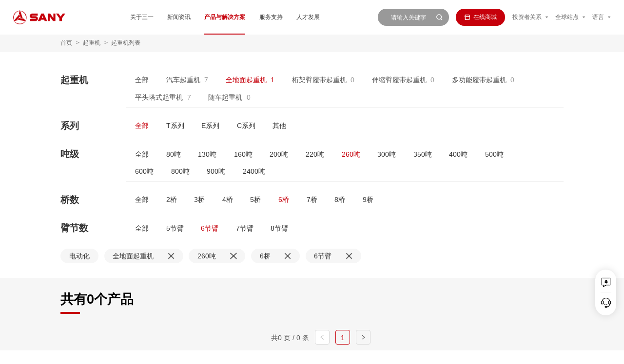

--- FILE ---
content_type: text/html; charset=utf-8
request_url: https://www.sanygroup.com/product-list/?electric=1&cate=5&childid=35&&tags=0,6,5,2
body_size: 54727
content:
<!doctype html>
<html data-n-head-ssr lang="en" data-n-head="%7B%22lang%22:%7B%22ssr%22:%22en%22%7D%7D">
<head >
	<meta content="width=device-width,initial-scale=1,maximum-scale=1,minimum-scale=1" name="viewport">
	<meta http-equiv="X-UA-Compatible" content="IE=edge,chrome=1">
  <meta data-n-head="ssr" charset="utf-8"><meta data-n-head="ssr" name="author" content="guanwang"><meta data-n-head="ssr" keywords="format-detection" content="telephone=no"><meta data-n-head="ssr" data-hid="description" name="description" content="三一重起是全球领先的起重机制造商，连续推出行业首屈一指的重量级产品。主要设备：汽车起重机、全路面起重机、越野起重机、履带式桁架臂起重机、履带式伸缩臂起重机、履带式多功能起重机、强夯机塔式起重机。"><meta data-n-head="ssr" data-hid="keywords" name="keywords" content="三一起重机"><title>三一起重机_三一起重机型号价格_三一集团官网</title><link data-n-head="ssr" rel="icon" type="image/x-icon" href="/favicon.ico"><link data-n-head="ssr" rel="stylesheet" href="/css/main-100.css"><link data-n-head="ssr" rel="stylesheet" href="/css/flex.css"><link data-n-head="ssr" rel="stylesheet" href="/css/iconfont.css"><link data-n-head="ssr" rel="stylesheet" href="/css/jquery.fullPage.css"><link data-n-head="ssr" rel="stylesheet" href="/css/swiper.min.css"><link data-n-head="ssr" rel="stylesheet" href="/css/write-100.css"><link data-n-head="ssr" rel="stylesheet" href="/css/public.css"><script data-n-head="ssr" src="/js/100rem.js"></script><script data-n-head="ssr" src="/js/swiper.min.js"></script><script data-n-head="ssr" src="/js/jquery-3.6.0.min.js"></script><script data-n-head="ssr" src="/js/jquery-ui-1.10.3.min.js"></script><script data-n-head="ssr" src="/js/jquery.fullPage.min.js"></script><script data-n-head="ssr" src="/js/tgp_h5_sdk.min.js"></script><script data-n-head="ssr" src="/js/layer/3.1.1/layer.js"></script><script data-n-head="ssr" src="/js/wow.min.js" type="text/javascript"></script><link rel="preload" href="/_nuxt/a235071.js" as="script"><link rel="preload" href="/_nuxt/bac8413.js" as="script"><link rel="preload" href="/_nuxt/e06ae41.js" as="script"><link rel="preload" href="/_nuxt/css/9fcf7e7.css" as="style"><link rel="preload" href="/_nuxt/77391ad.js" as="script"><link rel="preload" href="/_nuxt/css/946ca77.css" as="style"><link rel="preload" href="/_nuxt/94e6c43.js" as="script"><link rel="stylesheet" href="/_nuxt/css/9fcf7e7.css"><link rel="stylesheet" href="/_nuxt/css/946ca77.css">
  <script>var _hmt=_hmt||[];!function(){var e=document.createElement("script");e.src="https://hm.baidu.com/hm.js?7e112f2343f9933b602398995fd8760a";var t=document.getElementsByTagName("script")[0];t.parentNode.insertBefore(e,t)}(),window._agl=window._agl||[],_agl.push(["production","_f7L2XwGXjyszb4d1e2oxPybgD"]),function(){var e=document.createElement("script");e.type="text/javascript",e.async=!0,e.src="https://fxgate.baidu.com/angelia/fcagl.js?production=_f7L2XwGXjyszb4d1e2oxPybgD";var t=document.getElementsByTagName("script")[0];t.parentNode.insertBefore(e,t)}();var beacon=new BeaconAction({appkey:"L703CLMF28X05D9X",reportUrl:"https://ubap-report.sany.com.cn/logserver/analytics/upload?tp=js",delay:5e3,maxDBCount:1e4,sessionDuration:6e4,onReportSuccess:function(e){console.log("onReportSuccess")},onReportFail:function(e){console.log("onReportFail")}})</script>
</head>
<body >
<div data-server-rendered="true" id="__nuxt"><!----><div id="__layout"><div class="cultrue"><div><div active-fixed="product" id="header" data-flex="cross:center main:justify" class="header other-header active-header"><a href="/" data-flex="cross:center" class="logo"><img src="/img/sany-logo.png" alt="三一集团官网"></a> <div id="menu" data-flex="cross:stretch" class="menu"><!----><a child-menu="sany" data-flex="cross:center main:center" href="/introduction/">关于三一</a><a child-menu="toutiao" data-flex="cross:center main:center" href="/news-collection/">新闻资讯</a><a child-menu="product" data-flex="cross:center main:center" href="/product-solution/" class="active">产品与解决方案</a><a child-menu="server" data-flex="cross:center main:center" href="/service/">服务支持</a><a child-menu="society" data-flex="cross:center main:center" href="/join/">人才发展</a><!----><!----><!----><!----></div> <div data-flex="cross:center" class="search"><form action="/search" id="search-box-panel-pc" class="search-box"><input type="text" name="keyword" placeholder="请输入关键字"> <span id="search-btn-pc" onclick="submitPcSearch()" class="iconfont icon-search search-btn search-btn-pc"></span> <input type="hidden" name="type" value="2"> <span id="search-btn-mobile" class="iconfont icon-search search-btn search-btn-mobile"></span></form> <a target="_blank" href="https://pc-comp.sany.com.cn/paas/bbc-cli-pc-syzz/index.html#/host/home/" data-flex="main:center cross:center" class="store-link"><span class="iconfont icon-store search-btn"></span>
        在线商城
      </a> <a id="menu-link" data-flex="main:center cross:center" class="menu-link"><span class="iconfont icon-Icon_Nav_caidan"></span> <span class="iconfont icon-Icon_Nav_guanbi"></span></a> <div id="language-panel-touzi" data-flex="cross:center" class="language">
        投资者关系
        <span class="iconfont icon-sanjiaoxia"></span></div> <div id="language-panel-quanqiu" data-flex="cross:center" class="language">
        全球站点
        <span class="iconfont icon-sanjiaoxia"></span></div> <div id="language-panel-yuyan" data-flex="cross:center" class="language">
        语言
        <span class="iconfont icon-sanjiaoxia"></span></div></div></div> <div id="mobile-menu" data-flex="dir:top" class="mobile-menu"><!----><a child-menu="sany" data-flex="cross:center main:left">关于三一</a><a child-menu="toutiao" data-flex="cross:center main:left">新闻资讯</a><a child-menu="mobile-product" data-flex="cross:center main:left">产品与解决方案</a><a child-menu="server" data-flex="cross:center main:left">服务支持</a><a child-menu="society" data-flex="cross:center main:left">人才发展</a><!----><!----><!----><!----></div> <div id="mobile-mask" class="mobile-mask"></div> <div><!----><!----><!----><div id="product-menu" data-flex="dir:top box:first" class="home-product-panel"><div data-flex="cross:stretch" class="home-society-cate home-toutiao-news"><div><!----> <a data-id="142" data-flex="main:justify cross:center" class="active btn-link"><font>产品设备</font></a> <!----></div><div><!----> <a data-id="143" data-flex="main:justify cross:center" class=" btn-link"><font>电动化产品</font></a> <!----></div><div><!----> <!----> <a data-flex="cross:center" target="_blank" href="https://pc-comp.sany.com.cn/paas/bbc-cli-pc-syzz/index.html#/host/home/" class="default-link"><font>设备配件</font> <span class="iconfont icon-Icon_Nav_tiao1"></span></a></div><div><a href="/solution" target="_blank" data-flex="main:justify cross:center" class="default-link">解决方案</a> <!----> <!----></div></div> <div data-flex="dir:left" id="home-product-cate-panel" class="home-product-box"><div data-flex="dir:left" id="home-product-cate-device"><div data-flex="dir:top box:last" class="home-product-cate"><div data-flex="dir:top" id="home-product-cate-list" class="home-product-cate-list" style="direction: rtl"><a target="_blank" href="/product/tushifangjixie/" class="active" style="direction: ltr; padding-left: 10px">
              土石方机械
            </a><a target="_blank" href="/product/hunningtujixie/" style="direction: ltr; padding-left: 10px">
              混凝土机械
            </a><a target="_blank" href="/product/qizhongji/" style="direction: ltr; padding-left: 10px">
              起重机
            </a><a target="_blank" href="/product/lumianjixie/" style="direction: ltr; padding-left: 10px">
              路面机械
            </a><a target="_blank" href="/product/zhuanggongjixie/" style="direction: ltr; padding-left: 10px">
              桩工机械
            </a><a target="_blank" href="/product/meitanjixie/" style="direction: ltr; padding-left: 10px">
              煤炭机械
            </a><a target="_blank" href="/product/gangkoujixie/" style="direction: ltr; padding-left: 10px">
              港口机械
            </a><a target="_blank" href="/product/fengdianshebei/" style="direction: ltr; padding-left: 10px">
              风电设备
            </a><a target="_blank" href="/product/sanyizhongka/" style="direction: ltr; padding-left: 10px">
              三一重卡
            </a><a target="_blank" href="/product/sanyizhugong/" style="direction: ltr; padding-left: 10px">
              三一筑工
            </a><a target="_blank" href="/crushingequipment/?cate=175" style="direction: ltr; padding-left: 10px">
              破碎装备
            </a><a target="_blank" href="/product/shiyouzhuangbei/" style="direction: ltr; padding-left: 10px">
              石油装备
            </a><a target="_blank" href="/sanyenvironment/?cate=186" style="direction: ltr; padding-left: 10px">
              三一环境
            </a><a target="_blank" href="/product/huanbaojixie/" style="direction: ltr; padding-left: 10px">
              环保工程
            </a><a target="_blank" href="/product/yingjijiuyuanzhuangbei/" style="direction: ltr; padding-left: 10px">
              应急救援装备
            </a><a target="_blank" href="/product/kuangyongzixieche/" style="direction: ltr; padding-left: 10px">
              矿用自卸车
            </a><a target="_blank" href="/product/zixieche/" style="direction: ltr; padding-left: 10px">
              自卸车
            </a><a target="_blank" href="/product/gaokongzuoyejixie/" style="direction: ltr; padding-left: 10px">
              高空作业机械
            </a><a target="_blank" href="/batteryequipment/?cate=148" style="direction: ltr; padding-left: 10px">
              锂电装备
            </a><a target="_blank" href="/robotics/?cate=157" style="direction: ltr; padding-left: 10px">
              仓储物流
            </a><a target="_blank" href="/siliconenergy/?cate=161" style="direction: ltr; padding-left: 10px">
              光伏产品
            </a><a target="_blank" href="/hydrogenenergyequipment/?cate=167" style="direction: ltr; padding-left: 10px">
              氢能装备
            </a><a target="_blank" href="/lithium/?cate=203" style="direction: ltr; padding-left: 10px">
              锂能装备
            </a></div> <!----><!----><!----><!----><!----><!----><!----><!----><!----><!----><!----><a data-flex="cross:center" class="more"><span class="iconfont icon-dropdown"></span></a><!----><!----><!----><!----><!----><!----><!----><!----><!----><!----><!----></div> <div class="home-product-cate-two-wrap"><div data-flex="dir:top" class="home-product-cate home-product-cate-two active" style="direction: rtl"><a target="_blank" img="https://cos-www.sanygroup.com/2022/03/30/迷你挖.png" href="/product/miniwa/" class="home-product-cate-big" style="direction: ltr; padding-left: 10px"><font>微挖</font></a><a target="_blank" img="https://cos-www.sanygroup.com/2022/03/30/小挖.png" href="/product/xiaowa/" style="direction: ltr; padding-left: 10px"><font>小挖</font></a><a target="_blank" img="https://cos-www.sanygroup.com/2022/03/30/中挖.png" href="/product/zhongwa/" style="direction: ltr; padding-left: 10px"><font>中挖</font></a><a target="_blank" img="https://cos-www.sanygroup.com/2022/03/30/大挖.png" href="/product/dawa/" style="direction: ltr; padding-left: 10px"><font>大挖</font></a><a target="_blank" img="https://cos-www.sanygroup.com/2022/03/30/轮挖.png" href="/product/lunshiwajueji/" style="direction: ltr; padding-left: 10px"><font>轮式挖掘机</font></a><a target="_blank" img="https://cos-www.sanygroup.com/2022/03/30/装载机.png" href="/product/zhuangzaiji/" style="direction: ltr; padding-left: 10px"><font>装载机</font></a><a target="_blank" img="https://cos-www.sanygroup.com/2022/09/07/vagfbjkmdeprnzsw.png" href="/product/duoyanghuachanpin/" style="direction: ltr; padding-left: 10px"><font>多样化产品</font></a><a target="_blank" img="https://cos-www.sanygroup.com/2024/11/14/cj05rxb2ypztgfie.png" href="/product-list/?cate=3&amp;childid=191" style="direction: ltr; padding-left: 10px"><font>属具</font></a></div><div data-flex="dir:top" class=" home-product-cate  home-product-cate-two" style="direction: rtl"><a target="_blank" img="https://cos-www.sanygroup.com/2022/03/28/泵车.png" href="/product/bengche/" style="direction: ltr; padding-left: 10px"><font>泵车</font></a><a target="_blank" img="https://cos-www.sanygroup.com/2022/03/28/搅拌车.png" href="/product/jiaobanche/" style="direction: ltr; padding-left: 10px"><font>搅拌车</font></a><a target="_blank" img="https://cos-www.sanygroup.com/2022/03/28/混凝土搅拌站.png" href="/product/hunningtujiaobanzhan/" style="direction: ltr; padding-left: 10px"><font>混凝土搅拌站</font></a><a target="_blank" img="https://cos-www.sanygroup.com/2022/03/28/车载泵.png" href="/product/chezaibeng/" style="direction: ltr; padding-left: 10px"><font>车载泵</font></a><a target="_blank" img="https://cos-www.sanygroup.com/2022/04/02/电动车载泵.png" href="/product/diandongchezaibeng/" style="direction: ltr; padding-left: 10px"><font>电动车载泵</font></a><a target="_blank" img="https://cos-www.sanygroup.com/2024/12/05/7w2adt5uqc4ko9mg.png" href="/product/tuobeng/" style="direction: ltr; padding-left: 10px"><font>拖泵</font></a><a target="_blank" img="https://cos-www.sanygroup.com/2024/12/05/zlq3vrkfoj0up7bc.png" href="/product/shajiangbeng/" style="direction: ltr; padding-left: 10px"><font>砂浆泵</font></a><a target="_blank" img="https://cos-www.sanygroup.com/2022/03/27/湿喷机2.png" href="/product/shipenji/" style="direction: ltr; padding-left: 10px"><font>湿喷机</font></a><a target="_blank" img="https://cos-www.sanygroup.com/2022/03/28/充填泵.png" href="/product/chongtianbeng/" style="direction: ltr; padding-left: 10px"><font>充填泵</font></a><a target="_blank" img="https://cos-www.sanygroup.com/2022/03/26/新能源搅拌车.png" href="/product/xinnengyuanjiaobanzhan/" style="direction: ltr; padding-left: 10px"><font>新能源搅拌车</font></a><a target="_blank" img="" href="/product/ganhunshajiangjiaobanzhan/" style="direction: ltr; padding-left: 10px"><font>干混砂浆搅拌站</font></a><a target="_blank" img="https://cos-www.sanygroup.com/2022/03/28/砂浆混凝土双用搅拌站.png" href="/product/shajianghunningtujiaobanzhan/" style="direction: ltr; padding-left: 10px"><font>砂浆/混凝土双用搅拌站</font></a></div><div data-flex="dir:top" class=" home-product-cate  home-product-cate-two" style="direction: rtl"><a target="_blank" img="https://cos-www.sanygroup.com/2022/03/31/起重机.png" href="/product/qicheqizhongji/" style="direction: ltr; padding-left: 10px"><font>汽车起重机</font></a><a target="_blank" img="https://cos-www.sanygroup.com/2022/03/29/全地面起重机.png" href="/product/quandimianqizhongji/" style="direction: ltr; padding-left: 10px"><font>全地面起重机</font></a><a target="_blank" img="https://cos-www.sanygroup.com/2022/04/06/桁架臂履带起重机.png" href="/product/hengjiabilvdaiqizhongji/" style="direction: ltr; padding-left: 10px"><font>桁架臂履带起重机</font></a><a target="_blank" img="https://cos-www.sanygroup.com/2022/04/06/伸缩臂履带起重机.png" href="/product/shensuobilvdaiqizhongji/" style="direction: ltr; padding-left: 10px"><font>伸缩臂履带起重机</font></a><a target="_blank" img="https://cos-www.sanygroup.com/2022/04/06/多功能履带起重机.png" href="/product/duogongnenglvdaiqizhongji/" style="direction: ltr; padding-left: 10px"><font>多功能履带起重机</font></a><a target="_blank" img="https://cos-www.sanygroup.com/2022/07/14/dntklo8zrfi3gsxc.png" href="/product/pingtoutashiqizhongji/" style="direction: ltr; padding-left: 10px"><font>平头塔式起重机</font></a><a target="_blank" img="https://cos-www.sanygroup.com/2022/03/31/随车起重机.png" href="/product/suicheqizhongji/" style="direction: ltr; padding-left: 10px"><font>随车起重机</font></a></div><div data-flex="dir:top" class=" home-product-cate  home-product-cate-two" style="direction: rtl"><a target="_blank" img="https://cos-www.sanygroup.com/2025/08/04/32rt5hxue9b80afq.png" href="/product/tanpuji/" style="direction: ltr; padding-left: 10px"><font>摊铺机</font></a><a target="_blank" img="https://cos-www.sanygroup.com/2025/08/04/w2nhs4gafx0jeoy7.png" href="/product/yaluji/" style="direction: ltr; padding-left: 10px"><font>压路机</font></a><a target="_blank" img="https://cos-www.sanygroup.com/2025/08/04/racxnt7fdg9il4h8.png" href="/product/pingdiji/" style="direction: ltr; padding-left: 10px"><font>平地机</font></a><a target="_blank" img="https://cos-www.sanygroup.com/2025/08/04/n7pk52l6ihrd3sza.png" href="/product/xipaoji/" style="direction: ltr; padding-left: 10px"><font>铣刨机</font></a><a target="_blank" img="https://cos-www.sanygroup.com/2025/08/04/5xgsb7843p0liu1z.png" href="/product/liqingjiaobanzhan/" style="direction: ltr; padding-left: 10px"><font>沥青搅拌站</font></a></div><div data-flex="dir:top" class=" home-product-cate  home-product-cate-two" style="direction: rtl"><a target="_blank" img="https://cos-www.sanygroup.com/2022/04/06/旋挖钻机.png" href="/product/xuanwazuanji/" style="direction: ltr; padding-left: 10px"><font>旋挖钻机</font></a><a target="_blank" img="https://cos-www.sanygroup.com/2022/07/04/ospwuehc7xdlzn8j.png" href="/product/lianxuqiangzhuadou/" style="direction: ltr; padding-left: 10px"><font>连续墙抓斗</font></a><a target="_blank" img="https://cos-www.sanygroup.com/2022/07/04/61uqf2x0z4lmoeja.png" href="/product/shuanglunxicaoji/" style="direction: ltr; padding-left: 10px"><font>双轮铣槽机</font></a><a target="_blank" img="https://cos-www.sanygroup.com/2022/07/04/on9jsip7qwdagt51.png" href="/product/feikaiwachanpin/" style="direction: ltr; padding-left: 10px"><font>非开挖产品</font></a></div><div data-flex="dir:top" class=" home-product-cate  home-product-cate-two" style="direction: rtl"><a target="_blank" img="https://cos-www.sanygroup.com/2022/03/29/掘进机.png" href="/product/juejinji/" style="direction: ltr; padding-left: 10px"><font>掘进机</font></a><a target="_blank" img="https://cos-www.sanygroup.com/2022/03/29/工程掘进机.png" href="/product/gongchengjuejinji/" style="direction: ltr; padding-left: 10px"><font>工程掘进机</font></a><a target="_blank" img="https://cos-www.sanygroup.com/2022/03/29/刮板机系列产品.png" href="/product/guabanjichanpin/" style="direction: ltr; padding-left: 10px"><font>刮板机系列产品</font></a><a target="_blank" img="https://cos-www.sanygroup.com/2022/03/29/采煤机.png" href="/product/caimeiji/" style="direction: ltr; padding-left: 10px"><font>采煤机</font></a><a target="_blank" img="https://cos-www.sanygroup.com/2022/03/29/液压支架.png" href="/product/yeyazhijia/" style="direction: ltr; padding-left: 10px"><font>液压支架</font></a><a target="_blank" img="https://cos-www.sanygroup.com/2022/03/29/巷道修复机.png" href="/product/xiangdaoxiufuji/" style="direction: ltr; padding-left: 10px"><font>巷道修复机</font></a></div><div data-flex="dir:top" class=" home-product-cate  home-product-cate-two" style="direction: rtl"><a target="_blank" img="https://cos-www.sanygroup.com/2022/03/29/正面吊.png" href="/product/zhengmiandiao/" style="direction: ltr; padding-left: 10px"><font>正面吊</font></a><a target="_blank" img="https://cos-www.sanygroup.com/2022/04/01/集装箱空箱堆高机.png" href="/product/jizhuangxiangduigaoji/" style="direction: ltr; padding-left: 10px"><font>集装箱空箱堆高机</font></a><a target="_blank" img="https://cos-www.sanygroup.com/2022/03/29/叉车.png" href="/product/chache/" style="direction: ltr; padding-left: 10px"><font>叉车</font></a><a target="_blank" img="https://cos-www.sanygroup.com/2022/04/01/抓钢（料）机.png" href="/product/zhuagangji/" style="direction: ltr; padding-left: 10px"><font>抓钢（料）机</font></a><a target="_blank" img="https://cos-www.sanygroup.com/2022/04/01/纯电动港口牵引车.png" href="/product/chundiandongqianyinche1/" style="direction: ltr; padding-left: 10px"><font>纯电动港口牵引车</font></a><a target="_blank" img="https://cos-www.sanygroup.com/2022/04/01/伸缩臂叉车.png" href="/product/shensuobichache/" style="direction: ltr; padding-left: 10px"><font>伸缩臂叉车</font></a><a target="_blank" img="https://cos-www.sanygroup.com/2022/04/01/岸边集装箱起重机.png" href="/product/anbianqizhongji/" style="direction: ltr; padding-left: 10px"><font>岸边集装箱起重机</font></a><a target="_blank" img="https://cos-www.sanygroup.com/2022/04/01/轨道式集装箱门式起重机.png" href="/product/guidaoshimenshiqizhongji/" style="direction: ltr; padding-left: 10px"><font>轨道式集装箱门式起重机</font></a><a target="_blank" img="https://cos-www.sanygroup.com/2022/04/01/轮胎式集装箱门式起重机.png" href="/product-list/?cate=12&amp;childid=67" style="direction: ltr; padding-left: 10px"><font>轮胎式集装箱门式起重机</font></a><a target="_blank" img="https://cos-www.sanygroup.com/2022/04/01/门座式起重机.png" href="/product/menzuoshiqizhongji/" style="direction: ltr; padding-left: 10px"><font>门座式起重机</font></a></div><div data-flex="dir:top" class=" home-product-cate  home-product-cate-two" style="direction: rtl"><a target="_blank" img="https://cos-www.sanygroup.com/2022/03/29/风力发电机组.png" href="/product/3xfengdianfadianjizu/" style="direction: ltr; padding-left: 10px"><font>3.X 中低风速型风力发电机组</font></a><a target="_blank" img="https://cos-www.sanygroup.com/2022/03/29/风力发电机组.png" href="/product/4xfengdianfadianjizu/" style="direction: ltr; padding-left: 10px"><font>4.X 中高风速 / 全天候 / 定制化产品平台</font></a><a target="_blank" img="https://cos-www.sanygroup.com/2022/03/29/风力发电机组.png" href="/product/5x6xfengdianfadianjizu/" style="direction: ltr; padding-left: 10px"><font>5.X-6.X MW定制化产品平台</font></a></div><div data-flex="dir:top" class=" home-product-cate  home-product-cate-two" style="direction: rtl"><a target="_blank" img="https://cos-www.sanygroup.com/2023/09/05/pky4ogjqbm603eca.png" href="/product/chundiandongqianyinche2/" style="direction: ltr; padding-left: 10px"><font>电动牵引车</font></a><a target="_blank" img="https://cos-www.sanygroup.com/2023/09/05/rx4i3s0a2geph6dt.png" href="/product-list/?cate=10&amp;childid=165" style="direction: ltr; padding-left: 10px"><font>换电站</font></a><a target="_blank" img="https://cos-www.sanygroup.com/2023/09/05/8hmw6aqo9tczef0v.png" href="/product-list/?cate=10&amp;childid=166" style="direction: ltr; padding-left: 10px"><font>氢燃料牵引车</font></a><a target="_blank" img="https://cos-www.sanygroup.com/2023/09/05/l92afji0xusk1w68.png" href="/product-list/?cate=10&amp;childid=164" style="direction: ltr; padding-left: 10px"><font>江山电动轻卡</font></a></div><div data-flex="dir:top" class=" home-product-cate  home-product-cate-two" style="direction: rtl"><a target="_blank" img="https://cos-www.sanygroup.com/2024/01/09/vlmtur6qew24fk90.png" href="/product-list/?cate=14&amp;childid=179" style="direction: ltr; padding-left: 10px"><font>智能PC装备</font></a><a target="_blank" img="https://cos-www.sanygroup.com/2024/01/09/2dhycp5rslwzbf9n.png" href="/product-list/?cate=14&amp;childid=180" style="direction: ltr; padding-left: 10px"><font>智能AAC装备</font></a><a target="_blank" img="https://cos-www.sanygroup.com/2023/12/28/7e2so3lbia5fqt41.png" href="/product-list/?cate=14&amp;childid=181" style="direction: ltr; padding-left: 10px"><font>智能钢筋加工装备</font></a><a target="_blank" img="https://cos-www.sanygroup.com/2024/01/09/ms1e6nofa94hjrw5.png" href="/product-list/?cate=14&amp;childid=183" style="direction: ltr; padding-left: 10px"><font>工模夹具</font></a><a target="_blank" img="https://cos-www.sanygroup.com/2023/06/29/i6ng7c984zqdujyr.png" href="/product/2leibiaozhun/" style="direction: ltr; padding-left: 10px"><font>2类标准</font></a><a target="_blank" img="https://cos-www.sanygroup.com/2022/03/29/3软1平台.png" href="/product/3ruan1pingtai/" style="direction: ltr; padding-left: 10px"><font>3软1平台</font></a></div><div data-flex="dir:top" class=" home-product-cate  home-product-cate-two" style="direction: rtl"><a target="_blank" img="https://cos-www.sanygroup.com/2025/08/13/1kqvc8h34bys7e0p.png" href="/product-list/?cate=175&amp;childid=199" style="direction: ltr; padding-left: 10px"><font>移动反击式破碎站</font></a><a target="_blank" img="https://cos-www.sanygroup.com/2025/08/13/mgnaf0qjepou5icy.png" href="/product-list/?cate=175&amp;childid=200" style="direction: ltr; padding-left: 10px"><font>移动颚式破碎站</font></a><a target="_blank" img="https://cos-www.sanygroup.com/2025/08/13/rinc38dhmtpgva61.png" href="/product-list/?cate=175&amp;childid=201" style="direction: ltr; padding-left: 10px"><font>移动圆锥式破碎站</font></a><a target="_blank" img="https://cos-www.sanygroup.com/2025/08/13/uil5c6skfqd4zag1.png" href="/product-list/?cate=175&amp;childid=202" style="direction: ltr; padding-left: 10px"><font>移动筛分站</font></a><a target="_blank" img="https://cos-www.sanygroup.com/2023/12/01/woqvifub58nrjk16.png" href="/product-list/?cate=175&amp;childid=176" style="direction: ltr; padding-left: 10px"><font>破碎主机</font></a><a target="_blank" img="https://cos-www.sanygroup.com/2023/12/01/g2q6ow8bvh7rl4d0.png" href="/product-list/?cate=175&amp;childid=177" style="direction: ltr; padding-left: 10px"><font>筛分主机</font></a><a target="_blank" img="https://cos-www.sanygroup.com/2023/12/01/ungshla2dv679fm1.png" href="/product-list/?cate=175&amp;childid=178" style="direction: ltr; padding-left: 10px"><font>制砂楼</font></a></div><div data-flex="dir:top" class=" home-product-cate  home-product-cate-two" style="direction: rtl"><a target="_blank" img="https://cos-www.sanygroup.com/2022/03/30/压裂设备.png" href="/product/jixieyalie/" style="direction: ltr; padding-left: 10px"><font>机械压裂</font></a><a target="_blank" img="https://cos-www.sanygroup.com/2022/03/30/电驱压裂设备.png" href="/product/dianquyalie/" style="direction: ltr; padding-left: 10px"><font>电驱压裂</font></a><a target="_blank" img="https://cos-www.sanygroup.com/2022/03/30/连续油管设备.png" href="/product/lianyoushebei/" style="direction: ltr; padding-left: 10px"><font>连油设备</font></a><a target="_blank" img="https://cos-www.sanygroup.com/2022/03/30/井口自动化.png" href="/product/jingkouzidonghua/" style="direction: ltr; padding-left: 10px"><font>井口自动化</font></a><a target="_blank" img="https://cos-www.sanygroup.com/2022/07/25/j4g1pk3uf7aiovz9.png" href="/product/youtianjixie/" style="direction: ltr; padding-left: 10px"><font>油田机械</font></a><a target="_blank" img="https://cos-www.sanygroup.com/2022/03/30/压裂泵及配件.png" href="/product/yaliebeng/" style="direction: ltr; padding-left: 10px"><font>压裂泵</font></a></div><div data-flex="dir:top" class=" home-product-cate  home-product-cate-two" style="direction: rtl"><a target="_blank" img="https://cos-www.sanygroup.com/2024/07/16/51j4owhmsbk7ryac.png" href="/product-list/?cate=186&amp;childid=187" style="direction: ltr; padding-left: 10px"><font>纯电动路面清洁车</font></a><a target="_blank" img="https://cos-www.sanygroup.com/2024/07/16/u3crdmol6vekbwjp.png" href="/product-list/?cate=186&amp;childid=188" style="direction: ltr; padding-left: 10px"><font>纯电动固废收转车</font></a><a target="_blank" img="https://cos-www.sanygroup.com/2024/07/16/w8eqt2v97p3o1arf.png" href="/product-list/?cate=186&amp;childid=189" style="direction: ltr; padding-left: 10px"><font>市政检修车</font></a></div><div data-flex="dir:top" class=" home-product-cate  home-product-cate-two" style="direction: rtl"><a target="_blank" img="https://cos-www.sanygroup.com/2022/03/30/蒸气压缩机.png" href="/product/zhengqiyasuoji/" style="direction: ltr; padding-left: 10px"><font>蒸气压缩机</font></a><a target="_blank" img="https://cos-www.sanygroup.com/2022/04/06/环保机械替补.png" href="/product/feishuilingpaifang/" style="direction: ltr; padding-left: 10px"><font>废水零排放</font></a><a target="_blank" img="https://cos-www.sanygroup.com/2022/03/30/有机废气处理工程.png" href="/product/youjifeiqizhili/" style="direction: ltr; padding-left: 10px"><font>有机废气治理工程</font></a></div><div data-flex="dir:top" class=" home-product-cate  home-product-cate-two" style="direction: rtl"><a target="_blank" img="https://cos-www.sanygroup.com/2022/03/30/压缩空气泡沫消防车.png" href="/product/yasuopaomoxiaofangche/" style="direction: ltr; padding-left: 10px"><font>压缩空气泡沫消防车</font></a><a target="_blank" img="https://cos-www.sanygroup.com/2022/04/02/无人机.png" href="/product/wurenji/" style="direction: ltr; padding-left: 10px"><font>无人机</font></a><a target="_blank" img="https://cos-www.sanygroup.com/2022/03/30/专勤类消防车.png" href="/product/zhuanqinleixiaofangche/" style="direction: ltr; padding-left: 10px"><font>专勤类消防车</font></a><a target="_blank" img="https://cos-www.sanygroup.com/2022/03/30/战勤保障类消防车.png" href="/product/zhanqinbaozhangxiaofangche/" style="direction: ltr; padding-left: 10px"><font>战勤保障类消防车</font></a><a target="_blank" img="https://cos-www.sanygroup.com/2022/03/30/举高喷射消防车.png" href="/product/jugaopenshexiaofangche/" style="direction: ltr; padding-left: 10px"><font>举高喷射消防车</font></a><a target="_blank" img="https://cos-www.sanygroup.com/2022/03/30/登高平台消防车.png" href="/product/denggaoxiaofangche/" style="direction: ltr; padding-left: 10px"><font>登高平台消防车</font></a></div><div data-flex="dir:top" class=" home-product-cate  home-product-cate-two" style="direction: rtl"><a target="_blank" img="https://cos-www.sanygroup.com/2022/03/30/机械传动矿用自卸车(刚性矿卡).png" href="/product/jixiechuandongzixieche/" style="direction: ltr; padding-left: 10px"><font>机械传动矿用自卸车(刚性矿卡)</font></a><a target="_blank" img="https://cos-www.sanygroup.com/2022/03/30/宽体自卸车.png" href="/product/kuantizixieche/" style="direction: ltr; padding-left: 10px"><font>宽体自卸车</font></a></div><div data-flex="dir:top" class=" home-product-cate  home-product-cate-two" style="direction: rtl"><a target="_blank" img="https://cos-www.sanygroup.com/2022/03/30/自卸车.png" href="/product/zixieche1/" style="direction: ltr; padding-left: 10px"><font>燃油自卸车</font></a><a target="_blank" img="https://cos-www.sanygroup.com/2022/03/30/新能源自卸车.png" href="/product/xinnengyuanzixieche/" style="direction: ltr; padding-left: 10px"><font>电动自卸车</font></a><a target="_blank" img="https://cos-www.sanygroup.com/2024/07/05/8wl1u7r5onhg0xaj.png" href="/product-list/?cate=9&amp;childid=184" style="direction: ltr; padding-left: 10px"><font>混合动力自卸车</font></a></div><div data-flex="dir:top" class=" home-product-cate  home-product-cate-two" style="direction: rtl"><a target="_blank" img="https://cos-www.sanygroup.com/2022/08/01/ayi863z54qj0lrvw.png" href="/product/zhibixilie/" style="direction: ltr; padding-left: 10px"><font>直臂系列</font></a><a target="_blank" img="https://cos-www.sanygroup.com/2022/08/01/jv1gza42dktlxi6m.png" href="/product/qubixilie/" style="direction: ltr; padding-left: 10px"><font>曲臂系列</font></a><a target="_blank" img="https://cos-www.sanygroup.com/2022/08/01/tcsm8hq6kr502l1o.png" href="/product/jianchaxilie/" style="direction: ltr; padding-left: 10px"><font>剪叉系列</font></a></div><div data-flex="dir:top" class=" home-product-cate  home-product-cate-two" style="direction: rtl"><a target="_blank" img="https://cos-www.sanygroup.com/2023/10/25/9d1f4osaqgmb78ku.png" href="/product-list/?cate=148&amp;childid=149" style="direction: ltr; padding-left: 10px"><font>高速匀浆系统</font></a><a target="_blank" img="https://cos-www.sanygroup.com/2023/10/25/j467mcapu8tx3vyg.png" href="/product-list/?cate=148&amp;childid=150" style="direction: ltr; padding-left: 10px"><font>双层挤压涂布机</font></a><a target="_blank" img="https://cos-www.sanygroup.com/2023/10/25/4hkq9rt2n1xad7gp.png" href="/product-list/?cate=148&amp;childid=151" style="direction: ltr; padding-left: 10px"><font>辊压分切一体机</font></a><a target="_blank" img="https://cos-www.sanygroup.com/2023/01/13/bwfxvm8u2tkrghnc.png" href="/product-list/?cate=148&amp;childid=152" style="direction: ltr; padding-left: 10px"><font>Z型切叠一体机</font></a><a target="_blank" img="https://cos-www.sanygroup.com/2023/01/13/zuw0hq6bdc248etx.png" href="/product-list/?cate=148&amp;childid=153" style="direction: ltr; padding-left: 10px"><font>卷绕机</font></a><a target="_blank" img="https://cos-www.sanygroup.com/2023/01/13/hn1sf9y5ke4viz3o.png" href="/product-list/?cate=148&amp;childid=154" style="direction: ltr; padding-left: 10px"><font>一次、二次注液机</font></a><a target="_blank" img="https://cos-www.sanygroup.com/2023/01/13/wr91y5znevxabi3f.png" href="/product-list/?cate=148&amp;childid=155" style="direction: ltr; padding-left: 10px"><font>化成分容针床</font></a><a target="_blank" img="https://cos-www.sanygroup.com/2023/01/13/wymcosjqnkzgehx9.png" href="/product-list/?cate=148&amp;childid=156" style="direction: ltr; padding-left: 10px"><font>模组PACK线</font></a></div><div data-flex="dir:top" class=" home-product-cate  home-product-cate-two" style="direction: rtl"><a target="_blank" img="https://cos-www.sanygroup.com/2023/03/27/s5zm2i4fb0eou3th.png" href="/product-list/?cate=157&amp;childid=158" style="direction: ltr; padding-left: 10px"><font>电动叉车</font></a><a target="_blank" img="https://cos-www.sanygroup.com/2023/04/21/c5rhuaexqlsmzwy3.png" href="/product-list/?cate=157&amp;childid=159" style="direction: ltr; padding-left: 10px"><font>立体库</font></a><a target="_blank" img="https://cos-www.sanygroup.com/2023/04/20/lq65p19v3xyt4def.png" href="/product-list/?cate=157&amp;childid=160" style="direction: ltr; padding-left: 10px"><font>搬运AGV</font></a></div><div data-flex="dir:top" class=" home-product-cate  home-product-cate-two" style="direction: rtl"><a target="_blank" img="https://cos-www.sanygroup.com/2024/04/25/bl4dmnsz9va5jufq.png" href="/product-list/?cate=161&amp;childid=162" style="direction: ltr; padding-left: 10px"><font>光伏电池</font></a><a target="_blank" img="https://cos-www.sanygroup.com/2023/08/01/ru5tni1ypbc642ev.png" href="/product-list/?cate=161&amp;childid=163" style="direction: ltr; padding-left: 10px"><font>光伏组件</font></a></div><div data-flex="dir:top" class=" home-product-cate  home-product-cate-two" style="direction: rtl"><a target="_blank" img="https://cos-www.sanygroup.com/2023/10/27/cge3qu4pr5yvf6wz.png" href="/product-list/?cate=167&amp;childid=168" style="direction: ltr; padding-left: 10px"><font>碱性电解水制氢装备</font></a><a target="_blank" img="https://cos-www.sanygroup.com/2023/11/07/d37uzrhpogqt8ajk.png" href="/product-list/?cate=167&amp;childid=169" style="direction: ltr; padding-left: 10px"><font>PEM电解水制氢装备</font></a><a target="_blank" img="https://cos-www.sanygroup.com/2023/11/07/5r24zfmbxo6k3e9t.png" href="/product-list/?cate=167&amp;childid=170" style="direction: ltr; padding-left: 10px"><font>制加氢一体站</font></a></div><div data-flex="dir:top" class=" home-product-cate  home-product-cate-two" style="direction: rtl"><a target="_blank" href="/product-list/?cate=203&amp;childid=204" style="direction: ltr; padding-left: 10px"><font>工商业一体柜</font></a><a target="_blank" href="/product-list/?cate=203&amp;childid=205" style="direction: ltr; padding-left: 10px"><font>集装箱储能</font></a></div> <span class="iconfont icon-dropdown home-product-cate-two-dropdown"></span></div></div> <div data-flex="dir:left" id="home-product-cate-diandonghua" style="display: none"><div data-flex="dir:top box:last" class="home-product-cate"><div data-flex="dir:top" id="home-product-cate-list2" class="home-product-cate-list"><a target="_blank" href="/product-list/?electric=1&amp;cate=3" class="active">
              土石方机械
            </a><a target="_blank" href="/product-list/?electric=1&amp;cate=4">
              混凝土机械
            </a><a target="_blank" href="/product-list/?electric=1&amp;cate=5">
              起重机
            </a><a target="_blank" href="/product-list/?electric=1&amp;cate=12">
              港口机械
            </a><a target="_blank" href="/product-list/?electric=1&amp;cate=10">
              三一重卡
            </a><a target="_blank" href="/product-list/?electric=1&amp;cate=175">
              破碎装备
            </a><a target="_blank" href="/product-list/?electric=1&amp;cate=15">
              石油装备
            </a><a target="_blank" href="/product-list/?electric=1&amp;cate=186">
              三一环境
            </a><a target="_blank" href="/product-list/?electric=1&amp;cate=8">
              矿用自卸车
            </a><a target="_blank" href="/product-list/?electric=1&amp;cate=9">
              自卸车
            </a><a target="_blank" href="/product-list/?electric=1&amp;cate=139">
              高空作业机械
            </a><a target="_blank" href="/product-list/?electric=1&amp;cate=148">
              锂电装备
            </a><a target="_blank" href="/product-list/?electric=1&amp;cate=157">
              仓储物流
            </a><a target="_blank" href="/product-list/?electric=1&amp;cate=203">
              锂能装备
            </a></div> <!----><!----><!----><!----><!----><!----><!----><!----><!----><!----><!----><a data-flex="cross:center" class="more"><span class="iconfont icon-dropdown"></span></a><!----><!----></div> <div class="home-product-cate-two-wrap"><div data-flex="dir:top" class="home-product-cate home-product-cate-two active"><a target="_blank" href="/product-list/?electric=1&amp;cate=3&amp;childid=21" img="https://cos-www.sanygroup.com/2024/01/10/8eqf6npu3yljv52t.png" class="home-product-cate-big"><font>微挖</font></a><a target="_blank" href="/product-list/?electric=1&amp;cate=3&amp;childid=22" img="https://cos-www.sanygroup.com/2022/03/30/小挖.png"><font>小挖</font></a><a target="_blank" href="/product-list/?electric=1&amp;cate=3&amp;childid=23" img="https://cos-www.sanygroup.com/2024/01/10/95lej83bnw4y6aqo.png"><font>中挖</font></a><a target="_blank" href="/product-list/?electric=1&amp;cate=3&amp;childid=26" img="https://cos-www.sanygroup.com/2024/01/10/djf5ou470wge8xhl.png"><font>装载机</font></a></div><div data-flex="dir:top" class=" home-product-cate  home-product-cate-two"><a target="_blank" href="/product-list/?electric=1&amp;cate=4&amp;childid=18" img="https://cos-www.sanygroup.com/2022/03/28/泵车.png"><font>泵车</font></a><a target="_blank" href="/product-list/?electric=1&amp;cate=4&amp;childid=136" img="https://cos-www.sanygroup.com/2022/04/02/电动车载泵.png"><font>电动车载泵</font></a><a target="_blank" href="/product-list/?electric=1&amp;cate=4&amp;childid=19" img="https://cos-www.sanygroup.com/2024/12/05/7w2adt5uqc4ko9mg.png"><font>拖泵</font></a><a target="_blank" href="/product-list/?electric=1&amp;cate=4&amp;childid=116" img="https://cos-www.sanygroup.com/2022/03/26/新能源搅拌车.png"><font>新能源搅拌车</font></a></div><div data-flex="dir:top" class=" home-product-cate  home-product-cate-two"><a target="_blank" href="/product-list/?electric=1&amp;cate=5&amp;childid=34" img="https://cos-www.sanygroup.com/2022/03/31/起重机.png"><font>汽车起重机</font></a><a target="_blank" href="/product-list/?electric=1&amp;cate=5&amp;childid=35" img="https://cos-www.sanygroup.com/2022/03/29/全地面起重机.png"><font>全地面起重机</font></a><a target="_blank" href="/product-list/?electric=1&amp;cate=5&amp;childid=133" img="https://cos-www.sanygroup.com/2022/07/14/dntklo8zrfi3gsxc.png"><font>平头塔式起重机</font></a></div><div data-flex="dir:top" class=" home-product-cate  home-product-cate-two"><a target="_blank" href="/product-list/?electric=1&amp;cate=12&amp;childid=64" img="https://cos-www.sanygroup.com/2024/01/10/ejs845p062haoifw.png"><font>正面吊</font></a><a target="_blank" href="/product-list/?electric=1&amp;cate=12&amp;childid=65" img="https://cos-www.sanygroup.com/2024/01/10/udlftw8o7q04jcxh.png"><font>集装箱空箱堆高机</font></a><a target="_blank" href="/product-list/?electric=1&amp;cate=12&amp;childid=66" img="https://cos-www.sanygroup.com/2024/01/10/ghbnxo6p5yl1eu7z.png"><font>叉车</font></a><a target="_blank" href="/product-list/?electric=1&amp;cate=12&amp;childid=71" img="https://cos-www.sanygroup.com/2022/04/01/抓钢（料）机.png"><font>抓钢（料）机</font></a><a target="_blank" href="/product-list/?electric=1&amp;cate=12&amp;childid=72" img="https://cos-www.sanygroup.com/2022/04/01/纯电动港口牵引车.png"><font>纯电动港口牵引车</font></a><a target="_blank" href="/product-list/?electric=1&amp;cate=12&amp;childid=68" img="https://cos-www.sanygroup.com/2022/04/01/轨道式集装箱门式起重机.png"><font>轨道式集装箱门式起重机</font></a></div><div data-flex="dir:top" class=" home-product-cate  home-product-cate-two"><a target="_blank" href="/product-list/?electric=1&amp;cate=10&amp;childid=135" img="https://cos-www.sanygroup.com/2023/09/05/pky4ogjqbm603eca.png"><font>电动牵引车</font></a><a target="_blank" href="/product-list/?electric=1&amp;cate=10&amp;childid=165" img="https://cos-www.sanygroup.com/2023/09/05/rx4i3s0a2geph6dt.png"><font>换电站</font></a><a target="_blank" href="/product-list/?electric=1&amp;cate=10&amp;childid=166" img="https://cos-www.sanygroup.com/2023/09/05/8hmw6aqo9tczef0v.png"><font>氢燃料牵引车</font></a><a target="_blank" href="/product-list/?electric=1&amp;cate=10&amp;childid=164" img="https://cos-www.sanygroup.com/2023/09/05/l92afji0xusk1w68.png"><font>江山电动轻卡</font></a></div><div data-flex="dir:top" class=" home-product-cate  home-product-cate-two"><a target="_blank" href="/product-list/?electric=1&amp;cate=175&amp;childid=199" img="https://cos-www.sanygroup.com/2025/08/13/1kqvc8h34bys7e0p.png"><font>移动反击式破碎站</font></a><a target="_blank" href="/product-list/?electric=1&amp;cate=175&amp;childid=200" img="https://cos-www.sanygroup.com/2025/08/13/mgnaf0qjepou5icy.png"><font>移动颚式破碎站</font></a><a target="_blank" href="/product-list/?electric=1&amp;cate=175&amp;childid=201" img="https://cos-www.sanygroup.com/2025/08/13/rinc38dhmtpgva61.png"><font>移动圆锥式破碎站</font></a></div><div data-flex="dir:top" class=" home-product-cate  home-product-cate-two"><a target="_blank" href="/product-list/?electric=1&amp;cate=15&amp;childid=83" img="https://cos-www.sanygroup.com/2022/03/30/电驱压裂设备.png"><font>电驱压裂</font></a></div><div data-flex="dir:top" class=" home-product-cate  home-product-cate-two"><a target="_blank" href="/product-list/?electric=1&amp;cate=186&amp;childid=187" img="https://cos-www.sanygroup.com/2024/07/16/51j4owhmsbk7ryac.png"><font>纯电动路面清洁车</font></a><a target="_blank" href="/product-list/?electric=1&amp;cate=186&amp;childid=188" img="https://cos-www.sanygroup.com/2024/07/16/u3crdmol6vekbwjp.png"><font>纯电动固废收转车</font></a></div><div data-flex="dir:top" class=" home-product-cate  home-product-cate-two"><a target="_blank" href="/product-list/?electric=1&amp;cate=8&amp;childid=53" img="https://cos-www.sanygroup.com/2024/01/10/2z9qfsrpj3e67uvd.png"><font>宽体自卸车</font></a></div><div data-flex="dir:top" class=" home-product-cate  home-product-cate-two"><a target="_blank" href="/product-list/?electric=1&amp;cate=9&amp;childid=117" img="https://cos-www.sanygroup.com/2022/03/30/新能源自卸车.png"><font>电动自卸车</font></a><a target="_blank" href="/product-list/?electric=1&amp;cate=9&amp;childid=184" img="https://cos-www.sanygroup.com/2024/07/05/8wl1u7r5onhg0xaj.png"><font>混合动力自卸车</font></a></div><div data-flex="dir:top" class=" home-product-cate  home-product-cate-two"><a target="_blank" href="/product-list/?electric=1&amp;cate=139&amp;childid=141" img="https://cos-www.sanygroup.com/2022/08/01/jv1gza42dktlxi6m.png"><font>曲臂系列</font></a><a target="_blank" href="/product-list/?electric=1&amp;cate=139&amp;childid=142" img="https://cos-www.sanygroup.com/2022/08/01/tcsm8hq6kr502l1o.png"><font>剪叉系列</font></a></div><div data-flex="dir:top" class=" home-product-cate  home-product-cate-two"><a target="_blank" href="/product-list/?electric=1&amp;cate=148&amp;childid=152" img="https://cos-www.sanygroup.com/2023/01/13/bwfxvm8u2tkrghnc.png"><font>Z型切叠一体机</font></a></div><div data-flex="dir:top" class=" home-product-cate  home-product-cate-two"><a target="_blank" href="/product-list/?electric=1&amp;cate=157&amp;childid=158" img="https://cos-www.sanygroup.com/2023/03/27/s5zm2i4fb0eou3th.png"><font>电动叉车</font></a><a target="_blank" href="/product-list/?electric=1&amp;cate=157&amp;childid=160" img="https://cos-www.sanygroup.com/2023/04/20/lq65p19v3xyt4def.png"><font>搬运AGV</font></a></div><div data-flex="dir:top" class=" home-product-cate  home-product-cate-two"><a target="_blank" href="/product-list/?electric=1&amp;cate=203&amp;childid=204"><font>工商业一体柜</font></a><a target="_blank" href="/product-list/?electric=1&amp;cate=203&amp;childid=205"><font>集装箱储能</font></a></div></div></div> <div data-flex="main:center cross:center" class="home-product-proview"><a class="home-product-proview-item"><img src="/img/waji.png" alt="挖机"></a> <div data-flex="dir:top cross:bottom" class="home-product-proview-contact"><a target="_blank" href="/message" data-flex="cross:center" class="home-product-proview-contact-row"><span class="iconfont icon-Icon_Nav_Contact"></span> <font>咨询价格</font></a> <a target="_blank" href="https://mall.sany.com.cn/" data-flex="cross:center" class="home-product-proview-contact-row"><span class="iconfont icon-Icon_Nav_M"></span> <font>在线商城</font></a> <div data-flex="cross:center" class="home-product-proview-contact-item"><span>服务热线</span> <font>400-8878-318</font></div></div></div></div> <div data-flex="dir:left" id="home-product-cate-panel" class="home-product-box"><div data-flex="dir:left" id="home-product-cate-device"><div data-flex="dir:top box:last" class="home-product-cate"><div data-flex="dir:top" id="home-product-cate-list" class="home-product-cate-list" style="direction: rtl"><a target="_blank" href="/product/tushifangjixie/" class="active" style="direction: ltr; padding-left: 10px">
              土石方机械
            </a><a target="_blank" href="/product/hunningtujixie/" style="direction: ltr; padding-left: 10px">
              混凝土机械
            </a><a target="_blank" href="/product/qizhongji/" style="direction: ltr; padding-left: 10px">
              起重机
            </a><a target="_blank" href="/product/lumianjixie/" style="direction: ltr; padding-left: 10px">
              路面机械
            </a><a target="_blank" href="/product/zhuanggongjixie/" style="direction: ltr; padding-left: 10px">
              桩工机械
            </a><a target="_blank" href="/product/meitanjixie/" style="direction: ltr; padding-left: 10px">
              煤炭机械
            </a><a target="_blank" href="/product/gangkoujixie/" style="direction: ltr; padding-left: 10px">
              港口机械
            </a><a target="_blank" href="/product/fengdianshebei/" style="direction: ltr; padding-left: 10px">
              风电设备
            </a><a target="_blank" href="/product/sanyizhongka/" style="direction: ltr; padding-left: 10px">
              三一重卡
            </a><a target="_blank" href="/product/sanyizhugong/" style="direction: ltr; padding-left: 10px">
              三一筑工
            </a><a target="_blank" href="/crushingequipment/?cate=175" style="direction: ltr; padding-left: 10px">
              破碎装备
            </a><a target="_blank" href="/product/shiyouzhuangbei/" style="direction: ltr; padding-left: 10px">
              石油装备
            </a><a target="_blank" href="/sanyenvironment/?cate=186" style="direction: ltr; padding-left: 10px">
              三一环境
            </a><a target="_blank" href="/product/huanbaojixie/" style="direction: ltr; padding-left: 10px">
              环保工程
            </a><a target="_blank" href="/product/yingjijiuyuanzhuangbei/" style="direction: ltr; padding-left: 10px">
              应急救援装备
            </a><a target="_blank" href="/product/kuangyongzixieche/" style="direction: ltr; padding-left: 10px">
              矿用自卸车
            </a><a target="_blank" href="/product/zixieche/" style="direction: ltr; padding-left: 10px">
              自卸车
            </a><a target="_blank" href="/product/gaokongzuoyejixie/" style="direction: ltr; padding-left: 10px">
              高空作业机械
            </a><a target="_blank" href="/batteryequipment/?cate=148" style="direction: ltr; padding-left: 10px">
              锂电装备
            </a><a target="_blank" href="/robotics/?cate=157" style="direction: ltr; padding-left: 10px">
              仓储物流
            </a><a target="_blank" href="/siliconenergy/?cate=161" style="direction: ltr; padding-left: 10px">
              光伏产品
            </a><a target="_blank" href="/hydrogenenergyequipment/?cate=167" style="direction: ltr; padding-left: 10px">
              氢能装备
            </a><a target="_blank" href="/lithium/?cate=203" style="direction: ltr; padding-left: 10px">
              锂能装备
            </a></div> <!----><!----><!----><!----><!----><!----><!----><!----><!----><!----><!----><a data.categorytree data-flex="cross:center" class="more"><span class="iconfont icon-dropdown"></span></a><!----><!----><!----><!----><!----><!----><!----><!----><!----><!----><!----></div> <div class="home-product-cate-two-wrap"><div data-flex="dir:top" class="home-product-cate home-product-cate-two active" style="direction: rtl"><a target="_blank" href="/product-list/?cate=3&amp;childid=21" img="https://cos-www.sanygroup.com/2022/03/30/迷你挖.png" class="home-product-cate-big" style="direction: ltr; padding-left: 10px"><font>微挖</font></a><a target="_blank" href="/product-list/?cate=3&amp;childid=22" img="https://cos-www.sanygroup.com/2022/03/30/小挖.png" style="direction: ltr; padding-left: 10px"><font>小挖</font></a><a target="_blank" href="/product-list/?cate=3&amp;childid=23" img="https://cos-www.sanygroup.com/2022/03/30/中挖.png" style="direction: ltr; padding-left: 10px"><font>中挖</font></a><a target="_blank" href="/product-list/?cate=3&amp;childid=24" img="https://cos-www.sanygroup.com/2022/03/30/大挖.png" style="direction: ltr; padding-left: 10px"><font>大挖</font></a><a target="_blank" href="/product-list/?cate=3&amp;childid=25" img="https://cos-www.sanygroup.com/2022/03/30/轮挖.png" style="direction: ltr; padding-left: 10px"><font>轮式挖掘机</font></a><a target="_blank" href="/product-list/?cate=3&amp;childid=26" img="https://cos-www.sanygroup.com/2022/03/30/装载机.png" style="direction: ltr; padding-left: 10px"><font>装载机</font></a><a target="_blank" href="/product-list/?cate=3&amp;childid=147" img="https://cos-www.sanygroup.com/2022/09/07/vagfbjkmdeprnzsw.png" style="direction: ltr; padding-left: 10px"><font>多样化产品</font></a><a target="_blank" href="/product-list/?cate=3&amp;childid=191" img="https://cos-www.sanygroup.com/2024/11/14/cj05rxb2ypztgfie.png" style="direction: ltr; padding-left: 10px"><font>属具</font></a></div><div data-flex="dir:top" class=" home-product-cate  home-product-cate-two" style="direction: rtl"><a target="_blank" href="/product-list/?cate=4&amp;childid=18" img="https://cos-www.sanygroup.com/2022/03/28/泵车.png" style="direction: ltr; padding-left: 10px"><font>泵车</font></a><a target="_blank" href="/product-list/?cate=4&amp;childid=27" img="https://cos-www.sanygroup.com/2022/03/28/搅拌车.png" style="direction: ltr; padding-left: 10px"><font>搅拌车</font></a><a target="_blank" href="/product-list/?cate=4&amp;childid=28" img="https://cos-www.sanygroup.com/2022/03/28/混凝土搅拌站.png" style="direction: ltr; padding-left: 10px"><font>混凝土搅拌站</font></a><a target="_blank" href="/product-list/?cate=4&amp;childid=20" img="https://cos-www.sanygroup.com/2022/03/28/车载泵.png" style="direction: ltr; padding-left: 10px"><font>车载泵</font></a><a target="_blank" href="/product-list/?cate=4&amp;childid=136" img="https://cos-www.sanygroup.com/2022/04/02/电动车载泵.png" style="direction: ltr; padding-left: 10px"><font>电动车载泵</font></a><a target="_blank" href="/product-list/?cate=4&amp;childid=19" img="https://cos-www.sanygroup.com/2024/12/05/7w2adt5uqc4ko9mg.png" style="direction: ltr; padding-left: 10px"><font>拖泵</font></a><a target="_blank" href="/product-list/?cate=4&amp;childid=30" img="https://cos-www.sanygroup.com/2024/12/05/zlq3vrkfoj0up7bc.png" style="direction: ltr; padding-left: 10px"><font>砂浆泵</font></a><a target="_blank" href="/product-list/?cate=4&amp;childid=31" img="https://cos-www.sanygroup.com/2022/03/27/湿喷机2.png" style="direction: ltr; padding-left: 10px"><font>湿喷机</font></a><a target="_blank" href="/product-list/?cate=4&amp;childid=32" img="https://cos-www.sanygroup.com/2022/03/28/充填泵.png" style="direction: ltr; padding-left: 10px"><font>充填泵</font></a><a target="_blank" href="/product-list/?cate=4&amp;childid=116" img="https://cos-www.sanygroup.com/2022/03/26/新能源搅拌车.png" style="direction: ltr; padding-left: 10px"><font>新能源搅拌车</font></a><a target="_blank" href="/product-list/?cate=4&amp;childid=121" img="" style="direction: ltr; padding-left: 10px"><font>干混砂浆搅拌站</font></a><a target="_blank" href="/product-list/?cate=4&amp;childid=29" img="https://cos-www.sanygroup.com/2022/03/28/砂浆混凝土双用搅拌站.png" style="direction: ltr; padding-left: 10px"><font>砂浆/混凝土双用搅拌站</font></a></div><div data-flex="dir:top" class=" home-product-cate  home-product-cate-two" style="direction: rtl"><a target="_blank" href="/product-list/?cate=5&amp;childid=34" img="https://cos-www.sanygroup.com/2022/03/31/起重机.png" style="direction: ltr; padding-left: 10px"><font>汽车起重机</font></a><a target="_blank" href="/product-list/?cate=5&amp;childid=35" img="https://cos-www.sanygroup.com/2022/03/29/全地面起重机.png" style="direction: ltr; padding-left: 10px"><font>全地面起重机</font></a><a target="_blank" href="/product-list/?cate=5&amp;childid=109" img="https://cos-www.sanygroup.com/2022/04/06/桁架臂履带起重机.png" style="direction: ltr; padding-left: 10px"><font>桁架臂履带起重机</font></a><a target="_blank" href="/product-list/?cate=5&amp;childid=131" img="https://cos-www.sanygroup.com/2022/04/06/伸缩臂履带起重机.png" style="direction: ltr; padding-left: 10px"><font>伸缩臂履带起重机</font></a><a target="_blank" href="/product-list/?cate=5&amp;childid=132" img="https://cos-www.sanygroup.com/2022/04/06/多功能履带起重机.png" style="direction: ltr; padding-left: 10px"><font>多功能履带起重机</font></a><a target="_blank" href="/product-list/?cate=5&amp;childid=133" img="https://cos-www.sanygroup.com/2022/07/14/dntklo8zrfi3gsxc.png" style="direction: ltr; padding-left: 10px"><font>平头塔式起重机</font></a><a target="_blank" href="/product-list/?cate=5&amp;childid=39" img="https://cos-www.sanygroup.com/2022/03/31/随车起重机.png" style="direction: ltr; padding-left: 10px"><font>随车起重机</font></a></div><div data-flex="dir:top" class=" home-product-cate  home-product-cate-two" style="direction: rtl"><a target="_blank" href="/product-list/?cate=6&amp;childid=41" img="https://cos-www.sanygroup.com/2025/08/04/32rt5hxue9b80afq.png" style="direction: ltr; padding-left: 10px"><font>摊铺机</font></a><a target="_blank" href="/product-list/?cate=6&amp;childid=42" img="https://cos-www.sanygroup.com/2025/08/04/w2nhs4gafx0jeoy7.png" style="direction: ltr; padding-left: 10px"><font>压路机</font></a><a target="_blank" href="/product-list/?cate=6&amp;childid=43" img="https://cos-www.sanygroup.com/2025/08/04/racxnt7fdg9il4h8.png" style="direction: ltr; padding-left: 10px"><font>平地机</font></a><a target="_blank" href="/product-list/?cate=6&amp;childid=44" img="https://cos-www.sanygroup.com/2025/08/04/n7pk52l6ihrd3sza.png" style="direction: ltr; padding-left: 10px"><font>铣刨机</font></a><a target="_blank" href="/product-list/?cate=6&amp;childid=45" img="https://cos-www.sanygroup.com/2025/08/04/5xgsb7843p0liu1z.png" style="direction: ltr; padding-left: 10px"><font>沥青搅拌站</font></a></div><div data-flex="dir:top" class=" home-product-cate  home-product-cate-two" style="direction: rtl"><a target="_blank" href="/product-list/?cate=7&amp;childid=46" img="https://cos-www.sanygroup.com/2022/04/06/旋挖钻机.png" style="direction: ltr; padding-left: 10px"><font>旋挖钻机</font></a><a target="_blank" href="/product-list/?cate=7&amp;childid=48" img="https://cos-www.sanygroup.com/2022/07/04/ospwuehc7xdlzn8j.png" style="direction: ltr; padding-left: 10px"><font>连续墙抓斗</font></a><a target="_blank" href="/product-list/?cate=7&amp;childid=128" img="https://cos-www.sanygroup.com/2022/07/04/61uqf2x0z4lmoeja.png" style="direction: ltr; padding-left: 10px"><font>双轮铣槽机</font></a><a target="_blank" href="/product-list/?cate=7&amp;childid=138" img="https://cos-www.sanygroup.com/2022/07/04/on9jsip7qwdagt51.png" style="direction: ltr; padding-left: 10px"><font>非开挖产品</font></a></div><div data-flex="dir:top" class=" home-product-cate  home-product-cate-two" style="direction: rtl"><a target="_blank" href="/product-list/?cate=11&amp;childid=56" img="https://cos-www.sanygroup.com/2022/03/29/掘进机.png" style="direction: ltr; padding-left: 10px"><font>掘进机</font></a><a target="_blank" href="/product-list/?cate=11&amp;childid=57" img="https://cos-www.sanygroup.com/2022/03/29/工程掘进机.png" style="direction: ltr; padding-left: 10px"><font>工程掘进机</font></a><a target="_blank" href="/product-list/?cate=11&amp;childid=58" img="https://cos-www.sanygroup.com/2022/03/29/刮板机系列产品.png" style="direction: ltr; padding-left: 10px"><font>刮板机系列产品</font></a><a target="_blank" href="/product-list/?cate=11&amp;childid=59" img="https://cos-www.sanygroup.com/2022/03/29/采煤机.png" style="direction: ltr; padding-left: 10px"><font>采煤机</font></a><a target="_blank" href="/product-list/?cate=11&amp;childid=60" img="https://cos-www.sanygroup.com/2022/03/29/液压支架.png" style="direction: ltr; padding-left: 10px"><font>液压支架</font></a><a target="_blank" href="/product-list/?cate=11&amp;childid=63" img="https://cos-www.sanygroup.com/2022/03/29/巷道修复机.png" style="direction: ltr; padding-left: 10px"><font>巷道修复机</font></a></div><div data-flex="dir:top" class=" home-product-cate  home-product-cate-two" style="direction: rtl"><a target="_blank" href="/product-list/?cate=12&amp;childid=64" img="https://cos-www.sanygroup.com/2022/03/29/正面吊.png" style="direction: ltr; padding-left: 10px"><font>正面吊</font></a><a target="_blank" href="/product-list/?cate=12&amp;childid=65" img="https://cos-www.sanygroup.com/2022/04/01/集装箱空箱堆高机.png" style="direction: ltr; padding-left: 10px"><font>集装箱空箱堆高机</font></a><a target="_blank" href="/product-list/?cate=12&amp;childid=66" img="https://cos-www.sanygroup.com/2022/03/29/叉车.png" style="direction: ltr; padding-left: 10px"><font>叉车</font></a><a target="_blank" href="/product-list/?cate=12&amp;childid=71" img="https://cos-www.sanygroup.com/2022/04/01/抓钢（料）机.png" style="direction: ltr; padding-left: 10px"><font>抓钢（料）机</font></a><a target="_blank" href="/product-list/?cate=12&amp;childid=72" img="https://cos-www.sanygroup.com/2022/04/01/纯电动港口牵引车.png" style="direction: ltr; padding-left: 10px"><font>纯电动港口牵引车</font></a><a target="_blank" href="/product-list/?cate=12&amp;childid=113" img="https://cos-www.sanygroup.com/2022/04/01/伸缩臂叉车.png" style="direction: ltr; padding-left: 10px"><font>伸缩臂叉车</font></a><a target="_blank" href="/product-list/?cate=12&amp;childid=69" img="https://cos-www.sanygroup.com/2022/04/01/岸边集装箱起重机.png" style="direction: ltr; padding-left: 10px"><font>岸边集装箱起重机</font></a><a target="_blank" href="/product-list/?cate=12&amp;childid=68" img="https://cos-www.sanygroup.com/2022/04/01/轨道式集装箱门式起重机.png" style="direction: ltr; padding-left: 10px"><font>轨道式集装箱门式起重机</font></a><a target="_blank" href="/product-list/?cate=12&amp;childid=67" img="https://cos-www.sanygroup.com/2022/04/01/轮胎式集装箱门式起重机.png" style="direction: ltr; padding-left: 10px"><font>轮胎式集装箱门式起重机</font></a><a target="_blank" href="/product-list/?cate=12&amp;childid=70" img="https://cos-www.sanygroup.com/2022/04/01/门座式起重机.png" style="direction: ltr; padding-left: 10px"><font>门座式起重机</font></a></div><div data-flex="dir:top" class=" home-product-cate  home-product-cate-two" style="direction: rtl"><a target="_blank" href="/product-list/?cate=13&amp;childid=74" img="https://cos-www.sanygroup.com/2022/03/29/风力发电机组.png" style="direction: ltr; padding-left: 10px"><font>3.X 中低风速型风力发电机组</font></a><a target="_blank" href="/product-list/?cate=13&amp;childid=75" img="https://cos-www.sanygroup.com/2022/03/29/风力发电机组.png" style="direction: ltr; padding-left: 10px"><font>4.X 中高风速 / 全天候 / 定制化产品平台</font></a><a target="_blank" href="/product-list/?cate=13&amp;childid=127" img="https://cos-www.sanygroup.com/2022/03/29/风力发电机组.png" style="direction: ltr; padding-left: 10px"><font>5.X-6.X MW定制化产品平台</font></a></div><div data-flex="dir:top" class=" home-product-cate  home-product-cate-two" style="direction: rtl"><a target="_blank" href="/product-list/?cate=10&amp;childid=135" img="https://cos-www.sanygroup.com/2023/09/05/pky4ogjqbm603eca.png" style="direction: ltr; padding-left: 10px"><font>电动牵引车</font></a><a target="_blank" href="/product-list/?cate=10&amp;childid=165" img="https://cos-www.sanygroup.com/2023/09/05/rx4i3s0a2geph6dt.png" style="direction: ltr; padding-left: 10px"><font>换电站</font></a><a target="_blank" href="/product-list/?cate=10&amp;childid=166" img="https://cos-www.sanygroup.com/2023/09/05/8hmw6aqo9tczef0v.png" style="direction: ltr; padding-left: 10px"><font>氢燃料牵引车</font></a><a target="_blank" href="/product-list/?cate=10&amp;childid=164" img="https://cos-www.sanygroup.com/2023/09/05/l92afji0xusk1w68.png" style="direction: ltr; padding-left: 10px"><font>江山电动轻卡</font></a></div><div data-flex="dir:top" class=" home-product-cate  home-product-cate-two" style="direction: rtl"><a target="_blank" href="/product-list/?cate=14&amp;childid=179" img="https://cos-www.sanygroup.com/2024/01/09/vlmtur6qew24fk90.png" style="direction: ltr; padding-left: 10px"><font>智能PC装备</font></a><a target="_blank" href="/product-list/?cate=14&amp;childid=180" img="https://cos-www.sanygroup.com/2024/01/09/2dhycp5rslwzbf9n.png" style="direction: ltr; padding-left: 10px"><font>智能AAC装备</font></a><a target="_blank" href="/product-list/?cate=14&amp;childid=181" img="https://cos-www.sanygroup.com/2023/12/28/7e2so3lbia5fqt41.png" style="direction: ltr; padding-left: 10px"><font>智能钢筋加工装备</font></a><a target="_blank" href="/product-list/?cate=14&amp;childid=183" img="https://cos-www.sanygroup.com/2024/01/09/ms1e6nofa94hjrw5.png" style="direction: ltr; padding-left: 10px"><font>工模夹具</font></a><a target="_blank" href="/product-list/?cate=14&amp;childid=76" img="https://cos-www.sanygroup.com/2023/06/29/i6ng7c984zqdujyr.png" style="direction: ltr; padding-left: 10px"><font>2类标准</font></a><a target="_blank" href="/product-list/?cate=14&amp;childid=80" img="https://cos-www.sanygroup.com/2022/03/29/3软1平台.png" style="direction: ltr; padding-left: 10px"><font>3软1平台</font></a></div><div data-flex="dir:top" class=" home-product-cate  home-product-cate-two" style="direction: rtl"><a target="_blank" href="/product-list/?cate=175&amp;childid=199" img="https://cos-www.sanygroup.com/2025/08/13/1kqvc8h34bys7e0p.png" style="direction: ltr; padding-left: 10px"><font>移动反击式破碎站</font></a><a target="_blank" href="/product-list/?cate=175&amp;childid=200" img="https://cos-www.sanygroup.com/2025/08/13/mgnaf0qjepou5icy.png" style="direction: ltr; padding-left: 10px"><font>移动颚式破碎站</font></a><a target="_blank" href="/product-list/?cate=175&amp;childid=201" img="https://cos-www.sanygroup.com/2025/08/13/rinc38dhmtpgva61.png" style="direction: ltr; padding-left: 10px"><font>移动圆锥式破碎站</font></a><a target="_blank" href="/product-list/?cate=175&amp;childid=202" img="https://cos-www.sanygroup.com/2025/08/13/uil5c6skfqd4zag1.png" style="direction: ltr; padding-left: 10px"><font>移动筛分站</font></a><a target="_blank" href="/product-list/?cate=175&amp;childid=176" img="https://cos-www.sanygroup.com/2023/12/01/woqvifub58nrjk16.png" style="direction: ltr; padding-left: 10px"><font>破碎主机</font></a><a target="_blank" href="/product-list/?cate=175&amp;childid=177" img="https://cos-www.sanygroup.com/2023/12/01/g2q6ow8bvh7rl4d0.png" style="direction: ltr; padding-left: 10px"><font>筛分主机</font></a><a target="_blank" href="/product-list/?cate=175&amp;childid=178" img="https://cos-www.sanygroup.com/2023/12/01/ungshla2dv679fm1.png" style="direction: ltr; padding-left: 10px"><font>制砂楼</font></a></div><div data-flex="dir:top" class=" home-product-cate  home-product-cate-two" style="direction: rtl"><a target="_blank" href="/product-list/?cate=15&amp;childid=82" img="https://cos-www.sanygroup.com/2022/03/30/压裂设备.png" style="direction: ltr; padding-left: 10px"><font>机械压裂</font></a><a target="_blank" href="/product-list/?cate=15&amp;childid=83" img="https://cos-www.sanygroup.com/2022/03/30/电驱压裂设备.png" style="direction: ltr; padding-left: 10px"><font>电驱压裂</font></a><a target="_blank" href="/product-list/?cate=15&amp;childid=104" img="https://cos-www.sanygroup.com/2022/03/30/连续油管设备.png" style="direction: ltr; padding-left: 10px"><font>连油设备</font></a><a target="_blank" href="/product-list/?cate=15&amp;childid=106" img="https://cos-www.sanygroup.com/2022/03/30/井口自动化.png" style="direction: ltr; padding-left: 10px"><font>井口自动化</font></a><a target="_blank" href="/product-list/?cate=15&amp;childid=145" img="https://cos-www.sanygroup.com/2022/07/25/j4g1pk3uf7aiovz9.png" style="direction: ltr; padding-left: 10px"><font>油田机械</font></a><a target="_blank" href="/product-list/?cate=15&amp;childid=87" img="https://cos-www.sanygroup.com/2022/03/30/压裂泵及配件.png" style="direction: ltr; padding-left: 10px"><font>压裂泵</font></a></div><div data-flex="dir:top" class=" home-product-cate  home-product-cate-two" style="direction: rtl"><a target="_blank" href="/product-list/?cate=186&amp;childid=187" img="https://cos-www.sanygroup.com/2024/07/16/51j4owhmsbk7ryac.png" style="direction: ltr; padding-left: 10px"><font>纯电动路面清洁车</font></a><a target="_blank" href="/product-list/?cate=186&amp;childid=188" img="https://cos-www.sanygroup.com/2024/07/16/u3crdmol6vekbwjp.png" style="direction: ltr; padding-left: 10px"><font>纯电动固废收转车</font></a><a target="_blank" href="/product-list/?cate=186&amp;childid=189" img="https://cos-www.sanygroup.com/2024/07/16/w8eqt2v97p3o1arf.png" style="direction: ltr; padding-left: 10px"><font>市政检修车</font></a></div><div data-flex="dir:top" class=" home-product-cate  home-product-cate-two" style="direction: rtl"><a target="_blank" href="/product-list/?cate=16&amp;childid=88" img="https://cos-www.sanygroup.com/2022/03/30/蒸气压缩机.png" style="direction: ltr; padding-left: 10px"><font>蒸气压缩机</font></a><a target="_blank" href="/product-list/?cate=16&amp;childid=90" img="https://cos-www.sanygroup.com/2022/04/06/环保机械替补.png" style="direction: ltr; padding-left: 10px"><font>废水零排放</font></a><a target="_blank" href="/product-list/?cate=16&amp;childid=91" img="https://cos-www.sanygroup.com/2022/03/30/有机废气处理工程.png" style="direction: ltr; padding-left: 10px"><font>有机废气治理工程</font></a></div><div data-flex="dir:top" class=" home-product-cate  home-product-cate-two" style="direction: rtl"><a target="_blank" href="/product-list/?cate=17&amp;childid=101" img="https://cos-www.sanygroup.com/2022/03/30/压缩空气泡沫消防车.png" style="direction: ltr; padding-left: 10px"><font>压缩空气泡沫消防车</font></a><a target="_blank" href="/product-list/?cate=17&amp;childid=102" img="https://cos-www.sanygroup.com/2022/04/02/无人机.png" style="direction: ltr; padding-left: 10px"><font>无人机</font></a><a target="_blank" href="/product-list/?cate=17&amp;childid=103" img="https://cos-www.sanygroup.com/2022/03/30/专勤类消防车.png" style="direction: ltr; padding-left: 10px"><font>专勤类消防车</font></a><a target="_blank" href="/product-list/?cate=17&amp;childid=112" img="https://cos-www.sanygroup.com/2022/03/30/战勤保障类消防车.png" style="direction: ltr; padding-left: 10px"><font>战勤保障类消防车</font></a><a target="_blank" href="/product-list/?cate=17&amp;childid=92" img="https://cos-www.sanygroup.com/2022/03/30/举高喷射消防车.png" style="direction: ltr; padding-left: 10px"><font>举高喷射消防车</font></a><a target="_blank" href="/product-list/?cate=17&amp;childid=100" img="https://cos-www.sanygroup.com/2022/03/30/登高平台消防车.png" style="direction: ltr; padding-left: 10px"><font>登高平台消防车</font></a></div><div data-flex="dir:top" class=" home-product-cate  home-product-cate-two" style="direction: rtl"><a target="_blank" href="/product-list/?cate=8&amp;childid=50" img="https://cos-www.sanygroup.com/2022/03/30/机械传动矿用自卸车(刚性矿卡).png" style="direction: ltr; padding-left: 10px"><font>机械传动矿用自卸车(刚性矿卡)</font></a><a target="_blank" href="/product-list/?cate=8&amp;childid=53" img="https://cos-www.sanygroup.com/2022/03/30/宽体自卸车.png" style="direction: ltr; padding-left: 10px"><font>宽体自卸车</font></a></div><div data-flex="dir:top" class=" home-product-cate  home-product-cate-two" style="direction: rtl"><a target="_blank" href="/product-list/?cate=9&amp;childid=54" img="https://cos-www.sanygroup.com/2022/03/30/自卸车.png" style="direction: ltr; padding-left: 10px"><font>燃油自卸车</font></a><a target="_blank" href="/product-list/?cate=9&amp;childid=117" img="https://cos-www.sanygroup.com/2022/03/30/新能源自卸车.png" style="direction: ltr; padding-left: 10px"><font>电动自卸车</font></a><a target="_blank" href="/product-list/?cate=9&amp;childid=184" img="https://cos-www.sanygroup.com/2024/07/05/8wl1u7r5onhg0xaj.png" style="direction: ltr; padding-left: 10px"><font>混合动力自卸车</font></a></div><div data-flex="dir:top" class=" home-product-cate  home-product-cate-two" style="direction: rtl"><a target="_blank" href="/product-list/?cate=139&amp;childid=140" img="https://cos-www.sanygroup.com/2022/08/01/ayi863z54qj0lrvw.png" style="direction: ltr; padding-left: 10px"><font>直臂系列</font></a><a target="_blank" href="/product-list/?cate=139&amp;childid=141" img="https://cos-www.sanygroup.com/2022/08/01/jv1gza42dktlxi6m.png" style="direction: ltr; padding-left: 10px"><font>曲臂系列</font></a><a target="_blank" href="/product-list/?cate=139&amp;childid=142" img="https://cos-www.sanygroup.com/2022/08/01/tcsm8hq6kr502l1o.png" style="direction: ltr; padding-left: 10px"><font>剪叉系列</font></a></div><div data-flex="dir:top" class=" home-product-cate  home-product-cate-two" style="direction: rtl"><a target="_blank" href="/product-list/?cate=148&amp;childid=149" img="https://cos-www.sanygroup.com/2023/10/25/9d1f4osaqgmb78ku.png" style="direction: ltr; padding-left: 10px"><font>高速匀浆系统</font></a><a target="_blank" href="/product-list/?cate=148&amp;childid=150" img="https://cos-www.sanygroup.com/2023/10/25/j467mcapu8tx3vyg.png" style="direction: ltr; padding-left: 10px"><font>双层挤压涂布机</font></a><a target="_blank" href="/product-list/?cate=148&amp;childid=151" img="https://cos-www.sanygroup.com/2023/10/25/4hkq9rt2n1xad7gp.png" style="direction: ltr; padding-left: 10px"><font>辊压分切一体机</font></a><a target="_blank" href="/product-list/?cate=148&amp;childid=152" img="https://cos-www.sanygroup.com/2023/01/13/bwfxvm8u2tkrghnc.png" style="direction: ltr; padding-left: 10px"><font>Z型切叠一体机</font></a><a target="_blank" href="/product-list/?cate=148&amp;childid=153" img="https://cos-www.sanygroup.com/2023/01/13/zuw0hq6bdc248etx.png" style="direction: ltr; padding-left: 10px"><font>卷绕机</font></a><a target="_blank" href="/product-list/?cate=148&amp;childid=154" img="https://cos-www.sanygroup.com/2023/01/13/hn1sf9y5ke4viz3o.png" style="direction: ltr; padding-left: 10px"><font>一次、二次注液机</font></a><a target="_blank" href="/product-list/?cate=148&amp;childid=155" img="https://cos-www.sanygroup.com/2023/01/13/wr91y5znevxabi3f.png" style="direction: ltr; padding-left: 10px"><font>化成分容针床</font></a><a target="_blank" href="/product-list/?cate=148&amp;childid=156" img="https://cos-www.sanygroup.com/2023/01/13/wymcosjqnkzgehx9.png" style="direction: ltr; padding-left: 10px"><font>模组PACK线</font></a></div><div data-flex="dir:top" class=" home-product-cate  home-product-cate-two" style="direction: rtl"><a target="_blank" href="/product-list/?cate=157&amp;childid=158" img="https://cos-www.sanygroup.com/2023/03/27/s5zm2i4fb0eou3th.png" style="direction: ltr; padding-left: 10px"><font>电动叉车</font></a><a target="_blank" href="/product-list/?cate=157&amp;childid=159" img="https://cos-www.sanygroup.com/2023/04/21/c5rhuaexqlsmzwy3.png" style="direction: ltr; padding-left: 10px"><font>立体库</font></a><a target="_blank" href="/product-list/?cate=157&amp;childid=160" img="https://cos-www.sanygroup.com/2023/04/20/lq65p19v3xyt4def.png" style="direction: ltr; padding-left: 10px"><font>搬运AGV</font></a></div><div data-flex="dir:top" class=" home-product-cate  home-product-cate-two" style="direction: rtl"><a target="_blank" href="/product-list/?cate=161&amp;childid=162" img="https://cos-www.sanygroup.com/2024/04/25/bl4dmnsz9va5jufq.png" style="direction: ltr; padding-left: 10px"><font>光伏电池</font></a><a target="_blank" href="/product-list/?cate=161&amp;childid=163" img="https://cos-www.sanygroup.com/2023/08/01/ru5tni1ypbc642ev.png" style="direction: ltr; padding-left: 10px"><font>光伏组件</font></a></div><div data-flex="dir:top" class=" home-product-cate  home-product-cate-two" style="direction: rtl"><a target="_blank" href="/product-list/?cate=167&amp;childid=168" img="https://cos-www.sanygroup.com/2023/10/27/cge3qu4pr5yvf6wz.png" style="direction: ltr; padding-left: 10px"><font>碱性电解水制氢装备</font></a><a target="_blank" href="/product-list/?cate=167&amp;childid=169" img="https://cos-www.sanygroup.com/2023/11/07/d37uzrhpogqt8ajk.png" style="direction: ltr; padding-left: 10px"><font>PEM电解水制氢装备</font></a><a target="_blank" href="/product-list/?cate=167&amp;childid=170" img="https://cos-www.sanygroup.com/2023/11/07/5r24zfmbxo6k3e9t.png" style="direction: ltr; padding-left: 10px"><font>制加氢一体站</font></a></div><div data-flex="dir:top" class=" home-product-cate  home-product-cate-two" style="direction: rtl"><a target="_blank" href="/product-list/?cate=203&amp;childid=204" style="direction: ltr; padding-left: 10px"><font>工商业一体柜</font></a><a target="_blank" href="/product-list/?cate=203&amp;childid=205" style="direction: ltr; padding-left: 10px"><font>集装箱储能</font></a></div> <span class="iconfont icon-dropdown home-product-cate-two-dropdown"></span></div></div> <div data-flex="dir:left" id="home-product-cate-diandonghua" style="display: none"><div data-flex="dir:top box:last" class="home-product-cate"><div data-flex="dir:top" id="home-product-cate-list2" class="home-product-cate-list"><a target="_blank" href="/product-list/?electric=1&amp;cate=3" class="active">
              土石方机械
            </a><a target="_blank" href="/product-list/?electric=1&amp;cate=4">
              混凝土机械
            </a><a target="_blank" href="/product-list/?electric=1&amp;cate=5">
              起重机
            </a><a target="_blank" href="/product-list/?electric=1&amp;cate=12">
              港口机械
            </a><a target="_blank" href="/product-list/?electric=1&amp;cate=10">
              三一重卡
            </a><a target="_blank" href="/product-list/?electric=1&amp;cate=175">
              破碎装备
            </a><a target="_blank" href="/product-list/?electric=1&amp;cate=15">
              石油装备
            </a><a target="_blank" href="/product-list/?electric=1&amp;cate=186">
              三一环境
            </a><a target="_blank" href="/product-list/?electric=1&amp;cate=8">
              矿用自卸车
            </a><a target="_blank" href="/product-list/?electric=1&amp;cate=9">
              自卸车
            </a><a target="_blank" href="/product-list/?electric=1&amp;cate=139">
              高空作业机械
            </a><a target="_blank" href="/product-list/?electric=1&amp;cate=148">
              锂电装备
            </a><a target="_blank" href="/product-list/?electric=1&amp;cate=157">
              仓储物流
            </a><a target="_blank" href="/product-list/?electric=1&amp;cate=203">
              锂能装备
            </a></div> <!----><!----><!----><!----><!----><!----><!----><!----><!----><!----><!----><a data.categorytree data-flex="cross:center" class="more"><span class="iconfont icon-dropdown"></span></a><!----><!----></div> <div class="home-product-cate-two-wrap"><div data-flex="dir:top" class="home-product-cate home-product-cate-two active"><a target="_blank" href="/product-list/?electric=1&amp;cate=3&amp;childid=21" img="https://cos-www.sanygroup.com/2022/03/30/迷你挖.png" class="home-product-cate-big"><font>微挖</font></a><a target="_blank" href="/product-list/?electric=1&amp;cate=3&amp;childid=22" img="https://cos-www.sanygroup.com/2022/03/30/小挖.png"><font>小挖</font></a><a target="_blank" href="/product-list/?electric=1&amp;cate=3&amp;childid=23" img="https://cos-www.sanygroup.com/2022/03/30/中挖.png"><font>中挖</font></a><a target="_blank" href="/product-list/?electric=1&amp;cate=3&amp;childid=26" img="https://cos-www.sanygroup.com/2022/03/30/装载机.png"><font>装载机</font></a></div><div data-flex="dir:top" class=" home-product-cate  home-product-cate-two"><a target="_blank" href="/product-list/?electric=1&amp;cate=4&amp;childid=18" img="https://cos-www.sanygroup.com/2022/03/28/泵车.png"><font>泵车</font></a><a target="_blank" href="/product-list/?electric=1&amp;cate=4&amp;childid=136" img="https://cos-www.sanygroup.com/2022/04/02/电动车载泵.png"><font>电动车载泵</font></a><a target="_blank" href="/product-list/?electric=1&amp;cate=4&amp;childid=19" img="https://cos-www.sanygroup.com/2024/12/05/7w2adt5uqc4ko9mg.png"><font>拖泵</font></a><a target="_blank" href="/product-list/?electric=1&amp;cate=4&amp;childid=116" img="https://cos-www.sanygroup.com/2022/03/26/新能源搅拌车.png"><font>新能源搅拌车</font></a></div><div data-flex="dir:top" class=" home-product-cate  home-product-cate-two"><a target="_blank" href="/product-list/?electric=1&amp;cate=5&amp;childid=34" img="https://cos-www.sanygroup.com/2022/03/31/起重机.png"><font>汽车起重机</font></a><a target="_blank" href="/product-list/?electric=1&amp;cate=5&amp;childid=35" img="https://cos-www.sanygroup.com/2022/03/29/全地面起重机.png"><font>全地面起重机</font></a><a target="_blank" href="/product-list/?electric=1&amp;cate=5&amp;childid=133" img="https://cos-www.sanygroup.com/2022/07/14/dntklo8zrfi3gsxc.png"><font>平头塔式起重机</font></a></div><div data-flex="dir:top" class=" home-product-cate  home-product-cate-two"><a target="_blank" href="/product-list/?electric=1&amp;cate=12&amp;childid=64" img="https://cos-www.sanygroup.com/2022/03/29/正面吊.png"><font>正面吊</font></a><a target="_blank" href="/product-list/?electric=1&amp;cate=12&amp;childid=65" img="https://cos-www.sanygroup.com/2022/04/01/集装箱空箱堆高机.png"><font>集装箱空箱堆高机</font></a><a target="_blank" href="/product-list/?electric=1&amp;cate=12&amp;childid=66" img="https://cos-www.sanygroup.com/2022/03/29/叉车.png"><font>叉车</font></a><a target="_blank" href="/product-list/?electric=1&amp;cate=12&amp;childid=71" img="https://cos-www.sanygroup.com/2022/04/01/抓钢（料）机.png"><font>抓钢（料）机</font></a><a target="_blank" href="/product-list/?electric=1&amp;cate=12&amp;childid=72" img="https://cos-www.sanygroup.com/2022/04/01/纯电动港口牵引车.png"><font>纯电动港口牵引车</font></a><a target="_blank" href="/product-list/?electric=1&amp;cate=12&amp;childid=68" img="https://cos-www.sanygroup.com/2022/04/01/轨道式集装箱门式起重机.png"><font>轨道式集装箱门式起重机</font></a></div><div data-flex="dir:top" class=" home-product-cate  home-product-cate-two"><a target="_blank" href="/product-list/?electric=1&amp;cate=10&amp;childid=135" img="https://cos-www.sanygroup.com/2023/09/05/pky4ogjqbm603eca.png"><font>电动牵引车</font></a><a target="_blank" href="/product-list/?electric=1&amp;cate=10&amp;childid=165" img="https://cos-www.sanygroup.com/2023/09/05/rx4i3s0a2geph6dt.png"><font>换电站</font></a><a target="_blank" href="/product-list/?electric=1&amp;cate=10&amp;childid=166" img="https://cos-www.sanygroup.com/2023/09/05/8hmw6aqo9tczef0v.png"><font>氢燃料牵引车</font></a><a target="_blank" href="/product-list/?electric=1&amp;cate=10&amp;childid=164" img="https://cos-www.sanygroup.com/2023/09/05/l92afji0xusk1w68.png"><font>江山电动轻卡</font></a></div><div data-flex="dir:top" class=" home-product-cate  home-product-cate-two"><a target="_blank" href="/product-list/?electric=1&amp;cate=175&amp;childid=199" img="https://cos-www.sanygroup.com/2025/08/13/1kqvc8h34bys7e0p.png"><font>移动反击式破碎站</font></a><a target="_blank" href="/product-list/?electric=1&amp;cate=175&amp;childid=200" img="https://cos-www.sanygroup.com/2025/08/13/mgnaf0qjepou5icy.png"><font>移动颚式破碎站</font></a><a target="_blank" href="/product-list/?electric=1&amp;cate=175&amp;childid=201" img="https://cos-www.sanygroup.com/2025/08/13/rinc38dhmtpgva61.png"><font>移动圆锥式破碎站</font></a></div><div data-flex="dir:top" class=" home-product-cate  home-product-cate-two"><a target="_blank" href="/product-list/?electric=1&amp;cate=15&amp;childid=83" img="https://cos-www.sanygroup.com/2022/03/30/电驱压裂设备.png"><font>电驱压裂</font></a></div><div data-flex="dir:top" class=" home-product-cate  home-product-cate-two"><a target="_blank" href="/product-list/?electric=1&amp;cate=186&amp;childid=187" img="https://cos-www.sanygroup.com/2024/07/16/51j4owhmsbk7ryac.png"><font>纯电动路面清洁车</font></a><a target="_blank" href="/product-list/?electric=1&amp;cate=186&amp;childid=188" img="https://cos-www.sanygroup.com/2024/07/16/u3crdmol6vekbwjp.png"><font>纯电动固废收转车</font></a></div><div data-flex="dir:top" class=" home-product-cate  home-product-cate-two"><a target="_blank" href="/product-list/?electric=1&amp;cate=8&amp;childid=53" img="https://cos-www.sanygroup.com/2022/03/30/宽体自卸车.png"><font>宽体自卸车</font></a></div><div data-flex="dir:top" class=" home-product-cate  home-product-cate-two"><a target="_blank" href="/product-list/?electric=1&amp;cate=9&amp;childid=117" img="https://cos-www.sanygroup.com/2022/03/30/新能源自卸车.png"><font>电动自卸车</font></a><a target="_blank" href="/product-list/?electric=1&amp;cate=9&amp;childid=184" img="https://cos-www.sanygroup.com/2024/07/05/8wl1u7r5onhg0xaj.png"><font>混合动力自卸车</font></a></div><div data-flex="dir:top" class=" home-product-cate  home-product-cate-two"><a target="_blank" href="/product-list/?electric=1&amp;cate=139&amp;childid=141" img="https://cos-www.sanygroup.com/2022/08/01/jv1gza42dktlxi6m.png"><font>曲臂系列</font></a><a target="_blank" href="/product-list/?electric=1&amp;cate=139&amp;childid=142" img="https://cos-www.sanygroup.com/2022/08/01/tcsm8hq6kr502l1o.png"><font>剪叉系列</font></a></div><div data-flex="dir:top" class=" home-product-cate  home-product-cate-two"><a target="_blank" href="/product-list/?electric=1&amp;cate=148&amp;childid=152" img="https://cos-www.sanygroup.com/2023/01/13/bwfxvm8u2tkrghnc.png"><font>Z型切叠一体机</font></a></div><div data-flex="dir:top" class=" home-product-cate  home-product-cate-two"><a target="_blank" href="/product-list/?electric=1&amp;cate=157&amp;childid=158" img="https://cos-www.sanygroup.com/2023/03/27/s5zm2i4fb0eou3th.png"><font>电动叉车</font></a><a target="_blank" href="/product-list/?electric=1&amp;cate=157&amp;childid=160" img="https://cos-www.sanygroup.com/2023/04/20/lq65p19v3xyt4def.png"><font>搬运AGV</font></a></div><div data-flex="dir:top" class=" home-product-cate  home-product-cate-two"><a target="_blank" href="/product-list/?electric=1&amp;cate=203&amp;childid=204"><font>工商业一体柜</font></a><a target="_blank" href="/product-list/?electric=1&amp;cate=203&amp;childid=205"><font>集装箱储能</font></a></div></div></div> <div data-flex="main:center cross:center" class="home-product-proview"><a class="home-product-proview-item"><img src="/img/waji.png" alt="挖机"></a> <div data-flex="dir:top cross:bottom" class="home-product-proview-contact"><a target="_blank" href="/message" data-flex="cross:center" class="home-product-proview-contact-row"><span class="iconfont icon-Icon_Nav_Contact"></span> <font>咨询价格</font></a> <a target="_blank" href="https://mall.sany.com.cn/" data-flex="cross:center" class="home-product-proview-contact-row"><span class="iconfont icon-Icon_Nav_M"></span> <font>在线商城</font></a> <div data-flex="cross:center" class="home-product-proview-contact-item"><span>服务热线</span> <font>400-8878-318</font></div></div></div></div></div><!----><!----><!----><!----><!----><!----></div> <div><!----><!----><!----><div id="mobile-product-menu" data-flex="dir:top" class="mobile-product-menu"><div data-flex="dir:top cross:center" class="mobile-product-menu-item active"><!----> <a data-flex="main:justify cross:center" class="parent-link"><font>产品设备</font> <span class="iconfont icon-Icon_select"></span></a> <!----> <a data-flex="main:left cross:center" target="_blank" href="/product/tushifangjixie/" class="child-link">土石方机械</a><a data-flex="main:left cross:center" target="_blank" href="/product/hunningtujixie/" class="child-link">混凝土机械</a><a data-flex="main:left cross:center" target="_blank" href="/product/qizhongji/" class="child-link">起重机</a><a data-flex="main:left cross:center" target="_blank" href="/product/lumianjixie/" class="child-link">路面机械</a><a data-flex="main:left cross:center" target="_blank" href="/product/zhuanggongjixie/" class="child-link">桩工机械</a><a data-flex="main:left cross:center" target="_blank" href="/product/meitanjixie/" class="child-link">煤炭机械</a><a data-flex="main:left cross:center" target="_blank" href="/product/gangkoujixie/" class="child-link">港口机械</a><a data-flex="main:left cross:center" target="_blank" href="/product/fengdianshebei/" class="child-link">风电设备</a><a data-flex="main:left cross:center" target="_blank" href="/product/sanyizhongka/" class="child-link">三一重卡</a><a data-flex="main:left cross:center" target="_blank" href="/product/sanyizhugong/" class="child-link">三一筑工</a><a data-flex="main:left cross:center" target="_blank" href="/crushingequipment/?cate=175" class="child-link">破碎装备</a><a data-flex="main:left cross:center" target="_blank" href="/product/shiyouzhuangbei/" class="child-link">石油装备</a><a data-flex="main:left cross:center" target="_blank" href="/sanyenvironment/?cate=186" class="child-link">三一环境</a><a data-flex="main:left cross:center" target="_blank" href="/product/huanbaojixie/" class="child-link">环保工程</a><a data-flex="main:left cross:center" target="_blank" href="/product/yingjijiuyuanzhuangbei/" class="child-link">应急救援装备</a><a data-flex="main:left cross:center" target="_blank" href="/product/kuangyongzixieche/" class="child-link">矿用自卸车</a><a data-flex="main:left cross:center" target="_blank" href="/product/zixieche/" class="child-link">自卸车</a><a data-flex="main:left cross:center" target="_blank" href="/product/gaokongzuoyejixie/" class="child-link">高空作业机械</a><a data-flex="main:left cross:center" target="_blank" href="/batteryequipment/?cate=148" class="child-link">锂电装备</a><a data-flex="main:left cross:center" target="_blank" href="/robotics/?cate=157" class="child-link">仓储物流</a><a data-flex="main:left cross:center" target="_blank" href="/siliconenergy/?cate=161" class="child-link">光伏产品</a><a data-flex="main:left cross:center" target="_blank" href="/hydrogenenergyequipment/?cate=167" class="child-link">氢能装备</a><a data-flex="main:left cross:center" target="_blank" href="/lithium/?cate=203" class="child-link">锂能装备</a> <!----><!----><!----><!----><!----><!----><!----><!----><!----><!----><!----><!----><!----><!----></div><div data-flex="dir:top cross:center" class="mobile-product-menu-item"><!----> <a data-flex="main:justify cross:center" class="parent-link"><font>电动化产品</font> <span class="iconfont icon-Icon_select"></span></a> <!----> <!----><!----><!----><!----><!----><!----><!----><!----><!----><!----><!----><!----><!----><!----><!----><!----><!----><!----><!----><!----><!----><!----><!----> <a data-flex="main:left cross:center" target="_blank" href="/product-list?cate=3&amp;electric=1" class="child-link">土石方机械</a><a data-flex="main:left cross:center" target="_blank" href="/product-list?cate=4&amp;electric=1" class="child-link">混凝土机械</a><a data-flex="main:left cross:center" target="_blank" href="/product-list?cate=5&amp;electric=1" class="child-link">起重机</a><a data-flex="main:left cross:center" target="_blank" href="/product-list?cate=12&amp;electric=1" class="child-link">港口机械</a><a data-flex="main:left cross:center" target="_blank" href="/product-list?cate=10&amp;electric=1" class="child-link">三一重卡</a><a data-flex="main:left cross:center" target="_blank" href="/product-list?cate=175&amp;electric=1" class="child-link">破碎装备</a><a data-flex="main:left cross:center" target="_blank" href="/product-list?cate=15&amp;electric=1" class="child-link">石油装备</a><a data-flex="main:left cross:center" target="_blank" href="/product-list?cate=186&amp;electric=1" class="child-link">三一环境</a><a data-flex="main:left cross:center" target="_blank" href="/product-list?cate=8&amp;electric=1" class="child-link">矿用自卸车</a><a data-flex="main:left cross:center" target="_blank" href="/product-list?cate=9&amp;electric=1" class="child-link">自卸车</a><a data-flex="main:left cross:center" target="_blank" href="/product-list?cate=139&amp;electric=1" class="child-link">高空作业机械</a><a data-flex="main:left cross:center" target="_blank" href="/product-list?cate=148&amp;electric=1" class="child-link">锂电装备</a><a data-flex="main:left cross:center" target="_blank" href="/product-list?cate=157&amp;electric=1" class="child-link">仓储物流</a><a data-flex="main:left cross:center" target="_blank" href="/product-list?cate=203&amp;electric=1" class="child-link">锂能装备</a></div><div data-flex="dir:top cross:center" class="mobile-product-menu-item"><!----> <!----> <a data-flex="cross:center" target="_blank" href="https://pc-comp.sany.com.cn/paas/bbc-cli-pc-syzz/index.html#/host/home/" class="default-link"><font>设备配件</font> <span class="iconfont icon-Icon_Nav_tiao1"></span></a> <!----><!----><!----><!----><!----><!----><!----><!----><!----><!----><!----><!----><!----><!----><!----><!----><!----><!----><!----><!----><!----><!----><!----> <!----><!----><!----><!----><!----><!----><!----><!----><!----><!----><!----><!----><!----><!----></div><div data-flex="dir:top cross:center" class="mobile-product-menu-item"><a href="/solution" data-flex="main:justify cross:center" target="_blank" class="default-link">解决方案</a> <!----> <!----> <!----><!----><!----><!----><!----><!----><!----><!----><!----><!----><!----><!----><!----><!----><!----><!----><!----><!----><!----><!----><!----><!----><!----> <!----><!----><!----><!----><!----><!----><!----><!----><!----><!----><!----><!----><!----><!----></div></div><!----><!----><!----><!----><!----><!----> <div id="mobile-product-menu" class="mobile-product-menu"><!----><!----><!----><div data-flex="dir:top"><div data-flex="dir:top cross:center" class="mobile-product-menu-item active"><!----> <a data-flex="main:justify cross:center" class="parent-link"><font>产品设备</font> <span class="iconfont icon-Icon_select"></span></a> <!----> <a data-flex="main:left cross:center" target="_blank" href="/product/tushifangjixie/" class="child-link">土石方机械</a><a data-flex="main:left cross:center" target="_blank" href="/product/hunningtujixie/" class="child-link">混凝土机械</a><a data-flex="main:left cross:center" target="_blank" href="/product/qizhongji/" class="child-link">起重机</a><a data-flex="main:left cross:center" target="_blank" href="/product/lumianjixie/" class="child-link">路面机械</a><a data-flex="main:left cross:center" target="_blank" href="/product/zhuanggongjixie/" class="child-link">桩工机械</a><a data-flex="main:left cross:center" target="_blank" href="/product/meitanjixie/" class="child-link">煤炭机械</a><a data-flex="main:left cross:center" target="_blank" href="/product/gangkoujixie/" class="child-link">港口机械</a><a data-flex="main:left cross:center" target="_blank" href="/product/fengdianshebei/" class="child-link">风电设备</a><a data-flex="main:left cross:center" target="_blank" href="/product/sanyizhongka/" class="child-link">三一重卡</a><a data-flex="main:left cross:center" target="_blank" href="/product/sanyizhugong/" class="child-link">三一筑工</a><a data-flex="main:left cross:center" target="_blank" href="/crushingequipment/?cate=175" class="child-link">破碎装备</a><a data-flex="main:left cross:center" target="_blank" href="/product/shiyouzhuangbei/" class="child-link">石油装备</a><a data-flex="main:left cross:center" target="_blank" href="/sanyenvironment/?cate=186" class="child-link">三一环境</a><a data-flex="main:left cross:center" target="_blank" href="/product/huanbaojixie/" class="child-link">环保工程</a><a data-flex="main:left cross:center" target="_blank" href="/product/yingjijiuyuanzhuangbei/" class="child-link">应急救援装备</a><a data-flex="main:left cross:center" target="_blank" href="/product/kuangyongzixieche/" class="child-link">矿用自卸车</a><a data-flex="main:left cross:center" target="_blank" href="/product/zixieche/" class="child-link">自卸车</a><a data-flex="main:left cross:center" target="_blank" href="/product/gaokongzuoyejixie/" class="child-link">高空作业机械</a><a data-flex="main:left cross:center" target="_blank" href="/batteryequipment/?cate=148" class="child-link">锂电装备</a><a data-flex="main:left cross:center" target="_blank" href="/robotics/?cate=157" class="child-link">仓储物流</a><a data-flex="main:left cross:center" target="_blank" href="/siliconenergy/?cate=161" class="child-link">光伏产品</a><a data-flex="main:left cross:center" target="_blank" href="/hydrogenenergyequipment/?cate=167" class="child-link">氢能装备</a><a data-flex="main:left cross:center" target="_blank" href="/lithium/?cate=203" class="child-link">锂能装备</a> <!----><!----><!----><!----><!----><!----><!----><!----><!----><!----><!----><!----><!----><!----></div><div data-flex="dir:top cross:center" class="mobile-product-menu-item"><!----> <a data-flex="main:justify cross:center" class="parent-link"><font>电动化产品</font> <span class="iconfont icon-Icon_select"></span></a> <!----> <!----><!----><!----><!----><!----><!----><!----><!----><!----><!----><!----><!----><!----><!----><!----><!----><!----><!----><!----><!----><!----><!----><!----> <a data-flex="main:left cross:center" target="_blank" href="/product-list/?electric=1&amp;cate=3" class="child-link">土石方机械</a><a data-flex="main:left cross:center" target="_blank" href="/product-list/?electric=1&amp;cate=4" class="child-link">混凝土机械</a><a data-flex="main:left cross:center" target="_blank" href="/product-list/?electric=1&amp;cate=5" class="child-link">起重机</a><a data-flex="main:left cross:center" target="_blank" href="/product-list/?electric=1&amp;cate=12" class="child-link">港口机械</a><a data-flex="main:left cross:center" target="_blank" href="/product-list/?electric=1&amp;cate=10" class="child-link">三一重卡</a><a data-flex="main:left cross:center" target="_blank" href="/product-list/?electric=1&amp;cate=175" class="child-link">破碎装备</a><a data-flex="main:left cross:center" target="_blank" href="/product-list/?electric=1&amp;cate=15" class="child-link">石油装备</a><a data-flex="main:left cross:center" target="_blank" href="/product-list/?electric=1&amp;cate=186" class="child-link">三一环境</a><a data-flex="main:left cross:center" target="_blank" href="/product-list/?electric=1&amp;cate=8" class="child-link">矿用自卸车</a><a data-flex="main:left cross:center" target="_blank" href="/product-list/?electric=1&amp;cate=9" class="child-link">自卸车</a><a data-flex="main:left cross:center" target="_blank" href="/product-list/?electric=1&amp;cate=139" class="child-link">高空作业机械</a><a data-flex="main:left cross:center" target="_blank" href="/product-list/?electric=1&amp;cate=148" class="child-link">锂电装备</a><a data-flex="main:left cross:center" target="_blank" href="/product-list/?electric=1&amp;cate=157" class="child-link">仓储物流</a><a data-flex="main:left cross:center" target="_blank" href="/product-list/?electric=1&amp;cate=203" class="child-link">锂能装备</a></div><div data-flex="dir:top cross:center" class="mobile-product-menu-item"><!----> <!----> <a data-flex="cross:center" target="_blank" href="https://pc-comp.sany.com.cn/paas/bbc-cli-pc-syzz/index.html#/host/home/" class="default-link"><font>设备配件</font> <span class="iconfont icon-Icon_Nav_tiao1"></span></a> <!----><!----><!----><!----><!----><!----><!----><!----><!----><!----><!----><!----><!----><!----><!----><!----><!----><!----><!----><!----><!----><!----><!----> <!----><!----><!----><!----><!----><!----><!----><!----><!----><!----><!----><!----><!----><!----></div><div data-flex="dir:top cross:center" class="mobile-product-menu-item"><a href="/solution" data-flex="main:justify cross:center" target="_blank" class="default-link">解决方案</a> <!----> <!----> <!----><!----><!----><!----><!----><!----><!----><!----><!----><!----><!----><!----><!----><!----><!----><!----><!----><!----><!----><!----><!----><!----><!----> <!----><!----><!----><!----><!----><!----><!----><!----><!----><!----><!----><!----><!----><!----></div></div><!----><!----><!----><!----><!----><!----></div></div> <div id="language-select-yuyan" class="language-select"><div data-flex="box:men" class="language-item"><a target="_blank" href="" data-flex="cross:center">
        简体中文
      </a></div><div data-flex="box:men" class="language-item"><a target="_blank" href="https://www.sanyglobal.com/" data-flex="cross:center">
        English
      </a></div><div data-flex="box:men" class="language-item"><a target="_blank" href="https://www.sanyeurope.com" data-flex="cross:center">
        Deutsch
      </a></div><div data-flex="box:men" class="language-item"><a target="_blank" href="https://www.sanyeurope.com/es/" data-flex="cross:center">
        Español
      </a></div><div data-flex="box:men" class="language-item"><a target="_blank" href="https://www.sanyeurope.com/fr/" data-flex="cross:center">
        Français
      </a></div></div> <div id="language-select-touzi" class="language-select"><div data-flex="box:men" class="language-item"><a target="_blank" href="https://www.sany.com.cn/" data-flex="cross:center">
        三一重工
      </a> <span>三一重工(SH:600031)</span></div><div data-flex="box:men" class="language-item"><a target="_blank" href="http://www.sanyhe.com/" data-flex="cross:center">
        三一国际
      </a> <span>三一国际(HK:00631)</span></div><div data-flex="box:men" class="language-item"><a target="_blank" href="https://www.sanyre.com.cn/" data-flex="cross:center">
        三一重能
      </a> <span>三一重能(SH:688349)</span></div></div> <div id="language-select-quanqiu" class="language-select"><div data-flex="box:men" class="language-item"><div class="language-select-quanqiu-title">海外网站</div> <a target="_blank" href="https://www.sanyglobal.com/" class="language-select-quanqiu-title-item">SANY Global</a><a target="_blank" href="https://www.sanyeurope.com/" class="language-select-quanqiu-title-item">SANY Europe</a><a target="_blank" href="http://www.sany.in/" class="language-select-quanqiu-title-item">SANY India</a><a target="_blank" href="https://www.putzmeister.com/web/far-east" class="language-select-quanqiu-title-item">Putzmeister</a><a target="_blank" href="http://en.sanypalfinger.com/" class="language-select-quanqiu-title-item">SANY Palfinger</a><a target="_blank" href="http://www.sanyexcavator.com/" class="language-select-quanqiu-title-item">SANY Excavator</a><!----><a target="_blank" href="https://www.sanytruck.com/intl/" class="language-select-quanqiu-title-item">SANY Truck</a></div><div data-flex="box:men" class="language-item"><div class="language-select-quanqiu-title">功能站点</div> <a target="_blank" href="https://www.sanyjp.com/portal/index.html" class="language-select-quanqiu-title-item">三一金票</a><a target="_blank" href="https://igsp.sany.com.cn/" class="language-select-quanqiu-title-item">全球供应商门户(GSP)</a><!----></div><div data-flex="box:men" class="language-item"><div class="language-select-quanqiu-title">国内站点</div> <a target="_blank" href="https://spcs.pcteam.com/" class="language-select-quanqiu-title-item">三一筑工</a><a target="_blank" href="http://www.sanyedu.com/" class="language-select-quanqiu-title-item">三一工业职业技术学院</a><a target="_blank" href="https://zsy.sany.com.cn/" class="language-select-quanqiu-title-item">三一竹胜园</a><a target="_blank" href="http://www.sanypalfinger.com/" class="language-select-quanqiu-title-item">三一帕尔菲格</a><a target="_blank" href="https://sanyrobotics.com" class="language-select-quanqiu-title-item">三一机器人</a><!----><!----></div><div data-flex="box:men" class="language-item"><div class="language-select-quanqiu-title">上市公司</div> <a target="_blank" href="https://www.sany.com.cn/" class="language-select-quanqiu-title-item">三一重工股份有限公司</a><a target="_blank" href="http://www.sanyhe.com/" class="language-select-quanqiu-title-item">三一重装国际控股有限公司</a><a target="_blank" href="https://www.sanyre.com.cn/" class="language-select-quanqiu-title-item">三一重能股份有限公司</a></div></div> <!----><div id="sany-menu" data-flex="cross:stretch" class="home-society-cate home-toutiao-news"><a data-flex="" target="_self" href="/introduction/">三一介绍</a><a data-flex="" target="_self" href="/culture/">企业文化</a><a data-flex="" target="_self" href="/innovating/">研发创新</a><a data-flex="" target="_self" href="/responsibility/">社会责任</a><a data-flex="" target="_self" href="/screenage/">影像三一</a><a data-flex="" target="_self" href="/magazine/">公司刊物</a><a data-flex="" target="_self" href="/contact-us/">联系我们</a><a data-flex="" target="_self" href="/media-platform/">自媒体平台</a><!----></div><div id="toutiao-menu" data-flex="cross:stretch" class="home-society-cate home-toutiao-news"><a data-flex="" target="_self" href="/news/">三一新闻</a><a data-flex="" target="_self" href="/activity/">市场活动</a><a data-flex="" target="_self" href="/media-news/">媒体报道</a><a data-flex="" target="_self" href="/notice/">通知公告</a><a data-flex="" target="_self" href="/industry-news/">行业资讯</a><a data-flex="" target="_self" href="/special/">专题</a></div><div id="product-menu" data-flex="cross:stretch" class="home-society-cate home-toutiao-news"><a data-flex="" target="_self" href="//">产品设备</a><a data-flex="" target="_self" href="//">电动化产品</a><a data-flex="" target="_blank" href="https://pc-comp.sany.com.cn/paas/bbc-cli-pc-syzz/index.html#/host/home/">设备配件<span class='iconfont icon-Icon_Nav_tiao1'></span></a><a data-flex="" target="_self" href="/solution/">解决方案</a></div><div id="server-menu" data-flex="cross:stretch" class="home-society-cate home-toutiao-news"><a data-flex="" target="_self" href="/service/">安心服务</a><a data-flex="" target="_self" href="/service-map/">服务商</a><a data-flex="" target="_self" href="/seller-map/">销售商</a><a data-flex="" target="_blank" href="https://www.sanycapital.com/">金融服务<span class='iconfont icon-Icon_Nav_tiao1'></span></a><!----><a data-flex="" target="_self" href="/case/">施工案例</a><a data-flex="" target="_blank" href="https://sim.sany.com.cn:8443/crm-suggest/#/official/complaint">投诉与建议<span class='iconfont icon-Icon_Nav_tiao1'></span></a></div><div id="society-menu" data-flex="cross:stretch" class="home-society-cate home-toutiao-news"><a data-flex="" target="_self" href="/join/">人才发展</a><a data-flex="" target="_blank" href="https://sany.zhiye.com/home">社会招聘<span class='iconfont icon-Icon_Nav_tiao1'></span></a><a data-flex="" target="_blank" href="https://sanycampus.zhiye.com/">校园招聘<span class='iconfont icon-Icon_Nav_tiao1'></span></a></div><!----><!----><!----><!----> <form data-flex="box:last" action="/search" id="search-box-panel" class="search-box-panel"><input type="text" name="keyword" placeholder="请输入关键字"> <div data-flex="cross:center" class="search-close-btn"><span class="iconfont icon-Icon_Nav_guanbi"></span></div> <input type="hidden" name="type" value="2"> <button type="button" onclick="submitSearch()">搜索</button></form></div> <div id="app" class="main"><div class="bread-nav wow fadeInUp faster"><a href="/">首页</a> <span>&gt;</span> <a href="/product-list/?electric=1&amp;cate=5">起重机</a> <span>&gt;</span> <a>起重机列表</a></div> <div class="pc-filter wow fadeInUp faster"><div class="pc-filter-con add-padding"><div class="pc-filter-top"><img src="/img/productList/logo.png" class="logo"> <div class="top-tags"><p class="filter-btn">筛选</p></div></div> <div class="pc-filter-main" style="display:;"><div class="items-box"><div class="items"><h2>起重机</h2> <ul class="list"><li><a href="/product-list/?electric=1&amp;cate=5" target="_self">全部</a></li> <li><a href="/product-list/?electric=1&amp;cate=5&amp;childid=34" target="_self">汽车起重机</a> <span>7</span></li><li class="active"><a href="/product-list/?electric=1&amp;cate=5&amp;childid=35" target="_self">全地面起重机</a> <span>1</span></li><li><a href="/product-list/?electric=1&amp;cate=5&amp;childid=109" target="_self">桁架臂履带起重机</a> <span>0</span></li><li><a href="/product-list/?electric=1&amp;cate=5&amp;childid=131" target="_self">伸缩臂履带起重机</a> <span>0</span></li><li><a href="/product-list/?electric=1&amp;cate=5&amp;childid=132" target="_self">多功能履带起重机</a> <span>0</span></li><li><a href="/product-list/?electric=1&amp;cate=5&amp;childid=133" target="_self">平头塔式起重机</a> <span>7</span></li><li><a href="/product-list/?electric=1&amp;cate=5&amp;childid=39" target="_self">随车起重机</a> <span>0</span></li></ul></div> <div class="product-list-other-filter"><div class="items"><h2>系列</h2> <ul class="list"><li class="active">
                                        全部                                      
                                    </li> <li>
                                        T系列
                                    </li><li>
                                        E系列
                                    </li><li>
                                        C系列
                                    </li><li>
                                        其他
                                    </li></ul></div><div class="items"><h2>吨级</h2> <ul class="list"><li>
                                        全部                                      
                                    </li> <li>
                                        80吨
                                    </li><li>
                                        130吨
                                    </li><li>
                                        160吨
                                    </li><li>
                                        200吨
                                    </li><li>
                                        220吨
                                    </li><li class="active">
                                        260吨
                                    </li><li>
                                        300吨
                                    </li><li>
                                        350吨
                                    </li><li>
                                        400吨
                                    </li><li>
                                        500吨
                                    </li><li>
                                        600吨
                                    </li><li>
                                        800吨
                                    </li><li>
                                        900吨
                                    </li><li>
                                        2400吨
                                    </li></ul></div><div class="items"><h2>桥数</h2> <ul class="list"><li>
                                        全部                                      
                                    </li> <li>
                                        2桥
                                    </li><li>
                                        3桥
                                    </li><li>
                                        4桥
                                    </li><li>
                                        5桥
                                    </li><li class="active">
                                        6桥
                                    </li><li>
                                        7桥
                                    </li><li>
                                        8桥
                                    </li><li>
                                        9桥
                                    </li></ul></div><div class="items"><h2>臂节数</h2> <ul class="list"><li>
                                        全部                                      
                                    </li> <li>
                                        5节臂
                                    </li><li class="active">
                                        6节臂
                                    </li><li>
                                        7节臂
                                    </li><li>
                                        8节臂
                                    </li></ul></div></div></div></div> <div class="have-filter" style="display:;"><p>电动化</p> <p>
                        全地面起重机<i></i></p><p>
                        260吨<i></i></p><p>
                        6桥<i></i></p><p>
                        6节臂<i></i></p></div></div> <div class="product-tag" style="display:none;"><div class="product-tag-con"><div class="tag-l"><h4></h4> <p></p></div> <div class="tag-c"><p><a href="javascript:;"></a> <i></i></p> <p><a href="javascript:;"></a> <i></i></p></div> <div class="tag-r"><img src="undefined?imageMogr2/format/webp"></div></div></div> <div class="comm-title-bg" style="display:;"><h2 class="comm-title"><span>共有<i>0</i>个产品</span></h2></div></div> <div class="fade" style="display:none;"></div> <div class="mobile-filter"><div class="mobile-filter-top" style="display:;"><h3>起重机</h3> <div class="mobile-have-filter" style="display:;"><div class="swiper-container"><div class="swiper-wrapper"></div></div></div> <p>筛选</p></div> <div class="mobile-list-box" style="display:none;"><div class="mobile-list"><div class="items"><h2>起重机</h2> <ul class="list"><li><a href="/product-list/?electric=1&amp;cate=5">全部</a></li> <li><a href="/product-list/?electric=1&amp;cate=5&amp;childid=34" target="_self">
                                    汽车起重机
                                </a> <span>7</span></li><li class="active"><a href="/product-list/?electric=1&amp;cate=5&amp;childid=35" target="_self">
                                    全地面起重机
                                </a> <span>1</span></li><li><a href="/product-list/?electric=1&amp;cate=5&amp;childid=109" target="_self">
                                    桁架臂履带起重机
                                </a> <span>0</span></li><li><a href="/product-list/?electric=1&amp;cate=5&amp;childid=131" target="_self">
                                    伸缩臂履带起重机
                                </a> <span>0</span></li><li><a href="/product-list/?electric=1&amp;cate=5&amp;childid=132" target="_self">
                                    多功能履带起重机
                                </a> <span>0</span></li><li><a href="/product-list/?electric=1&amp;cate=5&amp;childid=133" target="_self">
                                    平头塔式起重机
                                </a> <span>7</span></li><li><a href="/product-list/?electric=1&amp;cate=5&amp;childid=39" target="_self">
                                    随车起重机
                                </a> <span>0</span></li></ul></div> <div class="items"><h2>系列</h2> <ul class="list"><li class="active">
                                全部
                            </li> <li>
                                T系列
                            </li><li>
                                E系列
                            </li><li>
                                C系列
                            </li><li>
                                其他
                            </li></ul></div><div class="items"><h2>吨级</h2> <ul class="list"><li class="active">
                                全部
                            </li> <li>
                                80吨
                            </li><li>
                                130吨
                            </li><li>
                                160吨
                            </li><li>
                                200吨
                            </li><li>
                                220吨
                            </li><li>
                                260吨
                            </li><li>
                                300吨
                            </li><li>
                                350吨
                            </li><li>
                                400吨
                            </li><li>
                                500吨
                            </li><li>
                                600吨
                            </li><li>
                                800吨
                            </li><li>
                                900吨
                            </li><li>
                                2400吨
                            </li></ul></div><div class="items"><h2>桥数</h2> <ul class="list"><li class="active">
                                全部
                            </li> <li>
                                2桥
                            </li><li>
                                3桥
                            </li><li>
                                4桥
                            </li><li>
                                5桥
                            </li><li>
                                6桥
                            </li><li>
                                7桥
                            </li><li>
                                8桥
                            </li><li>
                                9桥
                            </li></ul></div><div class="items"><h2>臂节数</h2> <ul class="list"><li class="active">
                                全部
                            </li> <li>
                                5节臂
                            </li><li>
                                6节臂
                            </li><li>
                                7节臂
                            </li><li>
                                8节臂
                            </li></ul></div></div> <div class="mobile-btn"><span>重置</span> <span class="sure">确定(0个产品)</span></div></div></div> <div class="product-list wow fadeInUp faster"><h2 class="comm-title m-title"><span>共有<i>0</i>个产品</span></h2> <div class="list" style="padding-top:0px;"><ul></ul> <div style="padding-bottom:20px;display:;"><div id="pagination" class="m-pagination center"><div class="m-pagination-wrap"><span class="mr8">共0 页 / 0 条</span> <a href="javascript:void(0);" class="u-item disabled"><svg viewBox="64 64 896 896" data-icon="left" aria-hidden="true" focusable="false" class="u-arrow"><path d="M724 218.3V141c0-6.7-7.7-10.4-12.9-6.3L260.3 486.8a31.86 31.86 0 0 0 0 50.3l450.8 352.1c5.3 4.1 12.9.4 12.9-6.3v-77.3c0-4.9-2.3-9.6-6.1-12.6l-360-281 360-281.1c3.8-3 6.1-7.7 6.1-12.6z"></path></svg></a> <a href="/product-list/?electric=1&amp;cate=5&amp;childid=35&amp;tags=0,6,5,2&amp;page=1&amp;size=9" class="u-item active">1</a> <a href="/product-list/?electric=1&amp;cate=5&amp;childid=35&amp;tags=0,6,5,2&amp;page=NaN&amp;size=9" class="m-arrow" style="display:none;"><span class="u-ellipsis" style="display:;">···</span> <svg viewBox="64 64 896 896" data-icon="double-left" aria-hidden="true" focusable="false" class="u-icon" style="display:none;"><path d="M272.9 512l265.4-339.1c4.1-5.2.4-12.9-6.3-12.9h-77.3c-4.9 0-9.6 2.3-12.6 6.1L186.8 492.3a31.99 31.99 0 0 0 0 30.5l255.3 326.1c3 3.9 7.7 6.1 12.6 6.1H532c6.7 0 10.4-7.7 6.3-12.9L272.9 512zm304 0l265.4-339.1c4.1-5.2.4-12.9-6.3-12.9h-77.3c-4.9 0-9.6 2.3-12.6 6.1L490.8 492.3a31.99 31.99 0 0 0 0 39.5l255.3 326.1c3 3.9 7.7 6.1 12.6 6.1H836c6.7 0 10.4-7.7 6.3-12.9L576.9 512z"></path></svg></a>  <a href="/product-list/?electric=1&amp;cate=5&amp;childid=35&amp;tags=0,6,5,2&amp;page=NaN&amp;size=9" class="m-arrow" style="display:none;"><span class="u-ellipsis" style="display:;">···</span> <svg viewBox="64 64 896 896" data-icon="double-right" aria-hidden="true" focus="false" class="u-icon" style="display:none;"><path d="M533.2 492.3L277.9 166.1c-3-3.9-7.7-6.1-12.6-6.1H188c-6.7 0-10.4 7.7-6.3 12.9L447.1 512 181.7 851.1A7.98 7.98 0 0 0 188 864h77.3c4.9 0 9.6-2.3 12.6-6.1l255.3-326.1c9.1-11.7 9.1-27.9 0-39.5zm304 0L581.9 166.1c-3-3.9-7.7-6.1-12.6-6.1H492c-6.7 0-10.4 7.7-6.3 12.9L751.1 512 485.7 851.1A7.98 7.98 0 0 0 492 864h77.3c4.9 0 9.6-2.3 12.6-6.1l255.3-326.1c9.1-11.7 9.1-27.9 0-39.5z"></path></svg></a> <a href="/product-list/?electric=1&amp;cate=5&amp;childid=35&amp;tags=0,6,5,2&amp;page=2&amp;size=9" class="u-item" style="display:;"><svg viewBox="64 64 896 896" data-icon="right" aria-hidden="true" focusable="false" class="u-arrow"><path d="M765.7 486.8L314.9 134.7A7.97 7.97 0 0 0 302 141v77.3c0 4.9 2.3 9.6 6.1 12.6l360 281.1-360 281.1c-3.9 3-6.1 7.7-6.1 12.6V883c0 6.7 7.7 10.4 12.9 6.3l450.8-352.1a31.96 31.96 0 0 0 0-50.4z"></path></svg></a> <!----></div></div></div></div></div> <!----></div> <div id="footer" data-flex="dir:top" class="footer"><div data-flex="dir:top"><div class="footer-box-panel"><div data-flex="dir:top" class="footer-box"><div data-flex="cross:center main:left" class="footer-logo"><img src="/img/sany-logo.svg"></div> <div data-flex="box:last" class="footer-menu" style="flex-shrink: 0;"><div id="footer-menu-box" data-flex="dir:left" class="footer-menu-box"><!----><div data-flex="dir:top cross:top" class="footer-menu-item"><a href="/introduction/" class="label">关于三一<span  class='iconfont icon-Icon_select'></span></a> <a target="_self" href="/introduction/">三一介绍</a><a target="_self" href="/culture/">企业文化</a><a target="_self" href="/innovating/">研发创新</a><a target="_self" href="/responsibility/">社会责任</a><a target="_self" href="/screenage/">影像三一</a><a target="_self" href="/magazine/">公司刊物</a><a target="_self" href="/contact-us/">联系我们</a><a target="_self" href="/media-platform/">自媒体平台</a><!----></div><div data-flex="dir:top cross:top" class="footer-menu-item"><a href="/news-collection/" class="label">新闻资讯<span  class='iconfont icon-Icon_select'></span></a> <a target="_self" href="/news/">三一新闻</a><a target="_self" href="/activity/">市场活动</a><a target="_self" href="/media-news/">媒体报道</a><a target="_self" href="/notice/">通知公告</a><a target="_self" href="/industry-news/">行业资讯</a><a target="_self" href="/special/">专题</a></div><div data-flex="dir:top cross:top" class="footer-menu-item"><a href="/product-solution/" class="label">产品与解决方案<span  class='iconfont icon-Icon_select'></span></a> <a target="_self" href="/">产品设备</a><a target="_self" href="/">电动化产品</a><a target="_blank" href="https://pc-comp.sany.com.cn/paas/bbc-cli-pc-syzz/index.html#/host/home/">设备配件<span class='iconfont icon-Icon_Nav_tiao1'></span></a><a target="_self" href="/solution/">解决方案</a></div><div data-flex="dir:top cross:top" class="footer-menu-item"><a href="/service/" class="label">服务支持<span  class='iconfont icon-Icon_select'></span></a> <a target="_self" href="/service/">安心服务</a><a target="_self" href="/service-map/">服务商</a><a target="_self" href="/seller-map/">销售商</a><a target="_blank" href="https://www.sanycapital.com/">金融服务<span class='iconfont icon-Icon_Nav_tiao1'></span></a><!----><a target="_self" href="/case/">施工案例</a><a target="_blank" href="https://sim.sany.com.cn:8443/crm-suggest/#/official/complaint">投诉与建议<span class='iconfont icon-Icon_Nav_tiao1'></span></a></div><div data-flex="dir:top cross:top" class="footer-menu-item"><a href="/join/" class="label">人才发展<span  class='iconfont icon-Icon_select'></span></a> <a target="_self" href="/join/">人才发展</a><a target="_blank" href="https://sany.zhiye.com/home">社会招聘<span class='iconfont icon-Icon_Nav_tiao1'></span></a><a target="_blank" href="https://sanycampus.zhiye.com/">校园招聘<span class='iconfont icon-Icon_Nav_tiao1'></span></a></div><!----><!----><!----><!----></div> <div data-flex="dir:top cross:left" class="footer-400"><label>服务热线</label> <span style="margin-bottom: 0.2rem;">400-8878-318</span> <label>客户投诉</label> <span style="margin-bottom:0.2rem;">400-8879-318</span> <div data-flex="cross:stretch" class="footer-rexian"><a href="/contact-us/" class="all-about-link">咨询热线<span class='iconfont icon-Icon_Nav_tiao1'></span></a> <div data-flex="cross:center" class="about-qrcode-all" style="display: none;"><a title="item.title" target="item.link!=''?'_blank':'_self'" href="javascript:void(0)" data-flex="cross:center" class="footer-about-weixin"><!----> <div class="footer-erweima-view"><img src="https://cos-www.sanygroup.com/2021/10/0e062d366fe246879c67a1715fffee77.jpg?imageMogr2/thumbnail/!90p"></div></a><a title="item.title" target="item.link!=''?'_blank':'_self'" href="javascript:void(0)" data-flex="cross:center" class="footer-about-weixin"><!----> <div class="footer-erweima-view"><img src="https://cos-www.sanygroup.com/2022/04/11/20220411-174325.png?imageMogr2/thumbnail/!90p"></div></a><a title="item.title" target="item.link!=''?'_blank':'_self'" href="javascript:void(0)" data-flex="cross:center" class="footer-about-weixin"><!----> <div class="footer-erweima-view"><img src="https://cos-www.sanygroup.com/2022/07/14/4fzeoucnxi895b7r.png?imageMogr2/thumbnail/!90p"></div></a></div></div></div></div> <div data-flex="main:right" class="footer-erweima" style="flex-shrink: 0;"><img src="https://cos-www.sanygroup.com/2021/10/0e062d366fe246879c67a1715fffee77.jpg?imageMogr2/thumbnail/!90p" style="width:110px;height: 110px;margin-left: 20px;"><img src="https://cos-www.sanygroup.com/2022/04/11/20220411-174325.png?imageMogr2/thumbnail/!90p" style="width:110px;height: 110px;margin-left: 20px;"><img src="https://cos-www.sanygroup.com/2022/07/14/4fzeoucnxi895b7r.png?imageMogr2/thumbnail/!90p" style="width:110px;height: 110px;margin-left: 20px;"></div> <div data-flex="main:justify" class="footer-copyright" style="flex-shrink: 0;"><div data-flex="cross:center" class="footer-copyright-text"><span>©2020 三一集团有限公司 版权所有</span> <a href="https://beian.miit.gov.cn/">湘ICP备10005672号-3</a></div> <!----><!----><!----><!----><!----><!----><!----><!----><!----><div id="footer-copyright-link" data-flex="cross:center" class="footer-copyright-link"><a href="/web-map/">网站地图</a><a href="/contact-us/">联系我们</a><a href="/privacy/">隐私保护</a><a href="/law/">法律声明</a><a href="//">广告法声明</a></div></div></div></div></div> <div id="feedbackContainer" class="js-feedbackContainer feedbackContainer" style="display: none"><h2>投诉建议</h2> <p class="tips">声明：新广告法规定所有页面信息中不得出现极限化用词，欢迎广大消费者监督，发现有任何违反广告法内容，可投诉至邮箱maoyh4@sany.com.cn。</p> <div class="formContainer"><div class="formItem"><div class="label"><p>收件人：</p></div> <p><span class="red">maoyh4@sany.com.cn</span></p></div> <div class="formItem"><div class="label"><p>联系方式：</p></div> <input id="feedback_name" maxlength="11" type="text" name="phone"></div> <div class="formItem"><div class="label"><p>投诉内容：</p></div> <textarea id="feedback_message" maxlength="150" rows="3" name="message"></textarea></div> <div class="btnBox"><div class="button"><p>提交投诉</p></div></div></div></div> <div data-flex="dir:top cross:center" class="online-server"><a href="/message/" data-flex="cross:center main:center" target="_blank"><span class="iconfont icon-a-Icon_getquote"></span></a> <a data-flex="cross:center main:center" id="online-service"><span class="iconfont icon-Icon_customer"></span></a> <a data-flex="cross:center main:center" id="public-top-btn"><span class="iconfont icon-Icon_top"></span></a></div></div> <script src="/js/public.js"></script> <script id="chatLibScript" src="https://ncc-intelcc-user.sany.com.cn/static/chat_lib/chat_lib.js?channelKey=1699aba2c8e2d39ad82608d6241caa01"></script></div></div></div><script>window.__NUXT__=(function(a,b,c,d,e,f,g,h,i,j,k,l,m,n,o,p,q,r,s,t,u,v,w,x,y,z,A,B,C,D,E,F,G,H,I,J,K,L,M,N,O,P,Q,R,S,T,U,V,W,X,Y,Z,_,$,aa,ab,ac,ad,ae,af,ag,ah,ai,aj,ak,al,am,an,ao,ap,aq,ar,as,at,au,av,aw,ax,ay,az,aA,aB,aC,aD,aE,aF,aG,aH,aI,aJ,aK,aL,aM,aN,aO,aP,aQ,aR,aS,aT,aU,aV,aW,aX,aY,aZ,a_,a$,ba,bb,bc,bd,be,bf,bg,bh,bi,bj,bk,bl,bm,bn,bo,bp,bq,br,bs,bt,bu,bv,bw,bx,by,bz,bA,bB,bC,bD,bE,bF,bG,bH,bI,bJ,bK,bL,bM,bN,bO,bP,bQ,bR,bS,bT,bU,bV,bW,bX,bY,bZ,b_,b$,ca,cb,cc,cd,ce,cf,cg,ch,ci,cj,ck,cl,cm,cn,co,cp,cq,cr,cs,ct,cu,cv,cw,cx,cy,cz,cA,cB,cC,cD,cE,cF,cG,cH,cI,cJ,cK,cL,cM,cN,cO,cP,cQ,cR,cS,cT,cU,cV,cW,cX,cY,cZ,c_,c$,da,db,dc,dd,de,df,dg,dh,di,dj,dk,dl,dm,dn,do0,dp,dq,dr,ds,dt,du,dv,dw,dx,dy,dz,dA,dB,dC,dD,dE,dF,dG,dH,dI,dJ,dK,dL,dM,dN,dO,dP,dQ,dR,dS,dT,dU,dV,dW,dX,dY,dZ,d_,d$,ea,eb,ec,ed,ee,ef,eg,eh,ei,ej,ek,el,em,en,eo,ep,eq,er,es,et,eu,ev,ew,ex,ey,ez,eA,eB,eC,eD,eE,eF,eG,eH,eI,eJ,eK,eL,eM,eN,eO,eP,eQ,eR,eS,eT,eU,eV,eW,eX,eY,eZ,e_,e$,fa,fb,fc,fd,fe,ff,fg,fh,fi,fj,fk,fl,fm,fn,fo,fp,fq,fr,fs,ft,fu,fv,fw,fx,fy,fz,fA,fB,fC,fD,fE,fF,fG,fH,fI,fJ,fK,fL,fM,fN,fO,fP,fQ,fR,fS,fT,fU,fV,fW,fX,fY,fZ,f_,f$,ga,gb,gc,gd,ge,gf,gg,gh,gi,gj,gk,gl,gm,gn,go,gp,gq,gr,gs,gt,gu,gv,gw,gx,gy,gz,gA,gB,gC,gD,gE,gF,gG,gH,gI,gJ,gK,gL,gM,gN,gO,gP,gQ,gR,gS,gT,gU,gV,gW,gX,gY,gZ,g_,g$,ha,hb,hc,hd,he,hf,hg,hh,hi,hj,hk,hl,hm,hn,ho,hp,hq,hr,hs,ht,hu,hv,hw,hx,hy,hz,hA,hB,hC,hD,hE,hF,hG,hH,hI,hJ,hK,hL,hM,hN,hO,hP,hQ,hR,hS,hT,hU,hV,hW,hX,hY,hZ,h_,h$,ia,ib,ic,id,ie,if0,ig,ih,ii,ij,ik,il,im,in0,io,ip,iq,ir,is,it,iu,iv,iw,ix,iy,iz,iA,iB,iC,iD,iE,iF,iG,iH,iI,iJ,iK,iL,iM,iN,iO,iP,iQ,iR,iS,iT,iU,iV,iW,iX,iY,iZ,i_,i$,ja,jb,jc,jd,je,jf,jg,jh,ji,jj,jk,jl,jm,jn,jo,jp,jq,jr,js,jt,ju,jv,jw,jx,jy,jz,jA,jB,jC,jD,jE,jF,jG,jH,jI,jJ,jK,jL,jM,jN,jO,jP,jQ,jR,jS,jT,jU,jV,jW,jX,jY,jZ,j_,j$,ka,kb,kc,kd,ke,kf,kg,kh,ki,kj,kk,kl,km,kn,ko,kp,kq,kr,ks,kt,ku,kv,kw,kx,ky,kz,kA,kB,kC,kD,kE,kF,kG){bN[0]={id:g,name:ay,title:ay,enname:a,keywords:ev,description:a,parentid:d,sort:c,cateimg:ew,selectcateimg:ex,reurl:bK,imgsrc:bO,cmsid:ey,state:c,contact:bP,oldid:d,createtime:ez,electrificimg:b,children:[{id:bQ,name:eA,title:eB,enname:a,keywords:eC,description:eD,parentid:g,sort:c,cateimg:a,selectcateimg:a,reurl:a,imgsrc:eE,cmsid:L,state:c,contact:a,oldid:d,createtime:eF,electrificimg:eG,children:[],creator:e},{id:ag,name:eH,title:eI,enname:a,keywords:eJ,description:eK,parentid:g,sort:f,cateimg:a,selectcateimg:a,reurl:a,imgsrc:eL,cmsid:L,state:c,contact:a,oldid:d,createtime:eM,electrificimg:b,children:[],creator:e},{id:ba,name:eN,title:eO,enname:a,keywords:eP,description:eQ,parentid:g,sort:g,cateimg:a,selectcateimg:a,reurl:a,imgsrc:eR,cmsid:L,state:c,contact:a,oldid:d,createtime:eS,electrificimg:eT,children:[],creator:e},{id:cZ,name:"大挖",title:"三一大型挖掘机_大型挖掘机型号价格_土石方机械_三一集团官网",enname:a,keywords:"三一大型挖掘机",description:"三一大型挖掘机设备频道提供大型液压挖掘机、大型破碎专机等设备，可查询各种大型挖掘机设备型号大全、装备介绍、详细参数、价格表、产品图片等信息。",parentid:g,sort:j,cateimg:a,selectcateimg:a,reurl:a,imgsrc:"https:\u002F\u002Fcos-www.sanygroup.com\u002F2022\u002F03\u002F30\u002F大挖.png",cmsid:L,state:c,contact:a,oldid:d,createtime:"2020\u002F09\u002F18 13:41:28",electrificimg:b,children:[],creator:e},{id:W,name:"轮式挖掘机",title:"三一轮式挖掘机_轮式挖掘机型号价格_土石方机械_三一集团官网",enname:a,keywords:"三一轮式挖掘机",description:"三一轮式挖掘机设备频道提供轮式挖掘机、混凝土机械等设备，可查询各种轮式挖掘机设备型号大全、装备介绍、详细参数、价格表、产品图片等信息。",parentid:g,sort:k,cateimg:a,selectcateimg:a,reurl:a,imgsrc:"https:\u002F\u002Fcos-www.sanygroup.com\u002F2022\u002F03\u002F30\u002F轮挖.png",cmsid:L,state:c,contact:a,oldid:d,createtime:"2020\u002F09\u002F18 13:41:54",electrificimg:b,children:[],creator:e},{id:aj,name:eU,title:eV,enname:a,keywords:bm,description:eW,parentid:g,sort:o,cateimg:a,selectcateimg:a,reurl:a,imgsrc:eX,cmsid:eY,state:c,contact:a,oldid:d,createtime:eZ,electrificimg:e_,children:[],creator:e},{id:147,name:"多样化产品",title:"三一多样化产品_土石方机械_三一集团官网",enname:a,keywords:"三一多样化产品",description:"三一多样化产品设备频道提供林业机、打桩机等设备，可查询各种土石方机械设备型号大全、装备介绍、详细参数、价格表、产品图片等信息。",parentid:g,sort:q,cateimg:a,selectcateimg:a,reurl:a,imgsrc:"https:\u002F\u002Fcos-www.sanygroup.com\u002F2022\u002F09\u002F07\u002Fvagfbjkmdeprnzsw.png",cmsid:L,state:c,contact:a,oldid:d,createtime:"2022\u002F07\u002F25 15:47:28",electrificimg:b,children:[],creator:bR},{id:191,name:"属具",title:"属具_土石方机械_三一集团官网",enname:b,keywords:"三一挖机属具",description:"三一属具设备频道提供破碎锤等设备，可查询各种土石方机械属具型号大全、装备介绍、详细参数、价格表、产品图片等信息。",parentid:g,sort:v,cateimg:b,selectcateimg:b,reurl:b,imgsrc:"https:\u002F\u002Fcos-www.sanygroup.com\u002F2024\u002F11\u002F14\u002Fcj05rxb2ypztgfie.png",cmsid:L,state:c,contact:b,oldid:d,createtime:"2024\u002F10\u002F21 18:38:54",electrificimg:b,children:[],creator:bR}],creator:e};bN[1]={id:j,name:K,title:K,enname:a,keywords:K,description:K,parentid:d,sort:f,cateimg:e$,selectcateimg:fa,reurl:bI,imgsrc:bS,cmsid:ad,state:c,contact:M,oldid:d,createtime:fb,electrificimg:b,children:[{id:aq,name:fc,title:fd,enname:a,keywords:bJ,description:fe,parentid:j,sort:c,cateimg:a,selectcateimg:a,reurl:a,imgsrc:ff,cmsid:fg,state:c,contact:a,oldid:d,createtime:fh,electrificimg:b,children:[],creator:e},{id:Q,name:"搅拌车",title:"三一搅拌车_搅拌车型号价格_土石方机械_三一集团官网",enname:a,keywords:"三一搅拌车",description:"三一搅拌车设备频道提供搅拌车等设备，可查询各种搅拌车设备型号大全、装备介绍、详细参数、价格表、产品图片等信息。",parentid:j,sort:f,cateimg:a,selectcateimg:a,reurl:a,imgsrc:"https:\u002F\u002Fcos-www.sanygroup.com\u002F2022\u002F03\u002F28\u002F搅拌车.png",cmsid:"0000100007",state:c,contact:a,oldid:d,createtime:"2020\u002F09\u002F18 13:45:28",electrificimg:b,children:[],creator:e},{id:az,name:"混凝土搅拌站",title:"三一混凝土搅拌站_混凝土搅拌站型号价格_土石方机械_三一集团官网",enname:a,keywords:"三一混凝土搅拌站",description:"三一混凝土搅拌站设备频道提供回填用搅拌站、提升机、搅拌楼、环保站等设备，可查询各种混凝土搅拌站设备型号大全、装备介绍、详细参数、价格表、产品图片等信息。",parentid:j,sort:g,cateimg:a,selectcateimg:a,reurl:a,imgsrc:"https:\u002F\u002Fcos-www.sanygroup.com\u002F2022\u002F03\u002F28\u002F混凝土搅拌站.png",cmsid:fi,state:c,contact:a,oldid:d,createtime:"2020\u002F09\u002F18 13:46:06",electrificimg:b,children:[],creator:e},{id:ar,name:"车载泵",title:"三一车载泵_车载泵型号价格_土石方机械_三一集团官网",enname:a,keywords:"三一车载泵",description:"三一车载泵设备频道提供管桩泵、拖泵等设备，可查询各种车载泵设备型号大全、装备介绍、详细参数、价格表、产品图片等信息。",parentid:j,sort:j,cateimg:a,selectcateimg:a,reurl:a,imgsrc:"https:\u002F\u002Fcos-www.sanygroup.com\u002F2022\u002F03\u002F28\u002F车载泵.png",cmsid:bT,state:c,contact:a,oldid:d,createtime:"2020\u002F09\u002F15 09:27:54",electrificimg:b,children:[],creator:e},{id:by,name:fj,title:fk,enname:a,keywords:fl,description:fm,parentid:j,sort:k,cateimg:a,selectcateimg:a,reurl:fn,imgsrc:fo,cmsid:bT,state:c,contact:a,oldid:d,createtime:fp,electrificimg:b,children:[],creator:e},{id:Z,name:fq,title:fr,enname:a,keywords:fs,description:ft,parentid:j,sort:o,cateimg:a,selectcateimg:a,reurl:a,imgsrc:fu,cmsid:fv,state:c,contact:a,oldid:d,createtime:fw,electrificimg:b,children:[],creator:bU},{id:fx,name:"砂浆泵",title:"三一砂浆泵_砂浆泵型号价格_土石方机械_三一集团官网",enname:a,keywords:"三一砂浆泵",description:"三一砂浆泵设备频道提供砂浆泵等设备，可查询各种砂浆泵设备型号大全、装备介绍、详细参数、价格表、产品图片等信息。",parentid:j,sort:q,cateimg:a,selectcateimg:a,reurl:a,imgsrc:"https:\u002F\u002Fcos-www.sanygroup.com\u002F2024\u002F12\u002F05\u002Fzlq3vrkfoj0up7bc.png",cmsid:"0000100010",state:c,contact:a,oldid:d,createtime:"2020\u002F09\u002F18 13:48:18",electrificimg:b,children:[],creator:bU},{id:fy,name:"湿喷机",title:"三一湿喷机_湿喷机型号价格_土石方机械_三一集团官网",enname:a,keywords:"三一湿喷机",description:"三一湿喷机设备频道提供湿喷机等设备，可查询各种湿喷机设备型号大全、装备介绍、详细参数、价格表、产品图片等信息。",parentid:j,sort:v,cateimg:a,selectcateimg:a,reurl:a,imgsrc:"https:\u002F\u002Fcos-www.sanygroup.com\u002F2022\u002F03\u002F27\u002F湿喷机2.png",cmsid:"0000100014",state:c,contact:a,oldid:d,createtime:"2020\u002F09\u002F18 13:48:32",electrificimg:b,children:[],creator:e},{id:fz,name:"充填泵",title:"三一充填泵型号大全_充填泵价格_混凝土机械_三一集团官网",enname:a,keywords:"三一充填泵",description:"三一充填泵设备频道提供充填泵等设备，可查询各种充填泵设备型号大全、装备介绍、详细参数、价格表、产品图片等信息。",parentid:j,sort:w,cateimg:a,selectcateimg:a,reurl:a,imgsrc:"https:\u002F\u002Fcos-www.sanygroup.com\u002F2022\u002F03\u002F28\u002F充填泵.png",cmsid:"0000100012",state:c,contact:a,oldid:d,createtime:"2020\u002F09\u002F18 13:49:02",electrificimg:b,children:[],creator:e},{id:bM,name:fA,title:fB,enname:a,keywords:fC,description:fD,parentid:j,sort:p,cateimg:a,selectcateimg:a,reurl:a,imgsrc:fE,cmsid:fF,state:c,contact:a,oldid:d,createtime:fG,electrificimg:b,children:[],creator:e},{id:121,name:"干混砂浆搅拌站",title:"三一干混砂浆搅拌站_混凝土机械_三一集团官网",enname:b,keywords:"三一干混砂浆搅拌站",description:"三一干混砂浆搅拌站设备频道提供干混砂浆搅拌站等设备，可查询各种干混砂浆搅拌站设备型号大全、装备介绍、详细参数、价格表、产品图片等信息。",parentid:j,sort:_,cateimg:a,selectcateimg:a,reurl:a,imgsrc:a,cmsid:"0000100006",state:c,contact:a,oldid:d,createtime:"2021\u002F07\u002F15 15:26:17",electrificimg:b,children:[],creator:e},{id:N,name:"砂浆\u002F混凝土双用搅拌站",title:"三一砂浆-混凝土双用搅拌站_混凝土机械砂浆-混凝土双用搅拌站型号价格_三一集团官网",enname:a,keywords:"三一砂浆混凝土双用搅拌站",description:"三一混凝土机械砂浆-混凝土双用搅拌站设备频道提供回填用砂浆\u002F混凝土双用搅拌站等设备，可查询各种砂浆-混凝土双用搅拌站设备型号大全、装备介绍、详细参数、价格表、产品图片等信息。",parentid:j,sort:J,cateimg:a,selectcateimg:a,reurl:a,imgsrc:"https:\u002F\u002Fcos-www.sanygroup.com\u002F2022\u002F03\u002F28\u002F砂浆混凝土双用搅拌站.png",cmsid:fi,state:c,contact:a,oldid:d,createtime:"2020\u002F09\u002F18 13:47:27",electrificimg:b,children:[],creator:e}],creator:F};bN[2]={id:k,name:x,title:x,enname:a,keywords:x,description:x,parentid:d,sort:g,cateimg:fH,selectcateimg:fI,reurl:aJ,imgsrc:bV,cmsid:fJ,state:c,contact:M,oldid:d,createtime:fK,electrificimg:b,children:[{id:bW,name:bX,title:fL,enname:a,keywords:fM,description:fN,parentid:k,sort:c,cateimg:a,selectcateimg:a,reurl:a,imgsrc:fO,cmsid:bY,state:c,contact:a,oldid:d,createtime:fP,electrificimg:b,children:[],creator:e},{id:X,name:bZ,title:fQ,enname:a,keywords:fR,description:fS,parentid:k,sort:f,cateimg:a,selectcateimg:a,reurl:a,imgsrc:fT,cmsid:b_,state:c,contact:a,oldid:d,createtime:fU,electrificimg:b,children:[],creator:e},{id:bB,name:fV,title:"三一桁架臂履带起重机型号大全_桁架臂履带起重机价格_起重机_三一集团官网",enname:a,keywords:"三一桁架臂履带起重机",description:"三一桁架臂履带起重机设备频道提供桁架臂履带起重机,履带起重机等设备，可查询各种桁架臂履带起重机设备型号大全、装备介绍、详细参数、价格表、产品图片等信息。",parentid:k,sort:j,cateimg:a,selectcateimg:a,reurl:a,imgsrc:"https:\u002F\u002Fcos-www.sanygroup.com\u002F2022\u002F04\u002F06\u002F桁架臂履带起重机.png",cmsid:fW,state:c,contact:a,oldid:d,createtime:"2020\u002F09\u002F27 16:26:03",electrificimg:b,children:[],creator:e},{id:bL,name:fX,title:"三一伸缩臂履带起重机型号大全_伸缩臂履带起重机型号价格_起重机_三一集团官网",enname:a,keywords:"三一伸缩臂履带起重机",description:"三一伸缩臂履带起重机设备频道提供伸缩臂履带起重机等设备，可查询各种伸缩臂履带起重机设备型号大全、装备介绍、详细参数、价格表、产品图片等信息。",parentid:k,sort:k,cateimg:a,selectcateimg:a,reurl:a,imgsrc:"https:\u002F\u002Fcos-www.sanygroup.com\u002F2022\u002F04\u002F06\u002F伸缩臂履带起重机.png",cmsid:fY,state:c,contact:a,oldid:d,createtime:"2021\u002F12\u002F31 14:32:50",electrificimg:b,children:[],creator:e},{id:fZ,name:f_,title:"三一多功能履带式起重机型号大全_履带式起重机价格_起重机_三一集团官网",enname:a,keywords:"三一多功能履带式起重机",description:"三一多功能履带式起重机设备频道提供多功能履带式起重机等设备，可查询各种多功能履带式起重机设备型号大全、装备介绍、详细参数、价格表、产品图片等信息。",parentid:k,sort:o,cateimg:a,selectcateimg:a,reurl:a,imgsrc:"https:\u002F\u002Fcos-www.sanygroup.com\u002F2022\u002F04\u002F06\u002F多功能履带起重机.png",cmsid:f$,state:c,contact:a,oldid:d,createtime:"2021\u002F12\u002F31 14:33:46",electrificimg:b,children:[],creator:e},{id:b$,name:ca,title:ga,enname:a,keywords:gb,description:gc,parentid:k,sort:q,cateimg:a,selectcateimg:a,reurl:a,imgsrc:gd,cmsid:cb,state:c,contact:a,oldid:d,createtime:ge,electrificimg:b,children:[],creator:e},{id:gf,name:gg,title:"三一随车起重机型号大全_随车起重机价格_起重机_三一集团官网",enname:a,keywords:"三一随车起重机",description:"三一随车起重机设备频道提供直臂式随车起重机、折臂式随车起重机、随车起重机等设备，可查询各种随车起重机设备型号大全、装备介绍、详细参数、价格表、产品图片等信息。",parentid:k,sort:r,cateimg:a,selectcateimg:a,reurl:a,imgsrc:"https:\u002F\u002Fcos-www.sanygroup.com\u002F2022\u002F03\u002F31\u002F随车起重机.png",cmsid:gh,state:c,contact:a,oldid:d,createtime:"2020\u002F09\u002F18 13:54:20",electrificimg:b,children:[],creator:e}],creator:F};bN[3]={id:o,name:ax,title:ax,enname:a,keywords:ax,description:ax,parentid:d,sort:j,cateimg:"https:\u002F\u002Fsanygroup-1302818703.cos.ap-shanghai.myqcloud.com\u002F2020\u002F10\u002F188db51817ce4b05b7d0296f80d2e74e.png",selectcateimg:"https:\u002F\u002Fsanygroup-1302818703.cos.ap-shanghai.myqcloud.com\u002F2020\u002F10\u002Fa033ba009d9a45febff9f60b0ac68ea6.png",reurl:ed,imgsrc:a,cmsid:"00004",state:c,contact:M,oldid:d,createtime:"2020\u002F09\u002F15 09:20:36",electrificimg:b,children:[{id:gi,name:"摊铺机",title:"三一摊铺机型号大全_摊铺机价格_路面机械_三一集团官网",enname:a,keywords:"三一摊铺机",description:"三一摊铺机设备频道提供多功能摊铺机等设备，可查询各种摊铺机设备型号大全、装备介绍、详细参数、价格表、产品图片等信息。",parentid:o,sort:c,cateimg:a,selectcateimg:a,reurl:a,imgsrc:"https:\u002F\u002Fcos-www.sanygroup.com\u002F2025\u002F08\u002F04\u002F32rt5hxue9b80afq.png",cmsid:"0000400003",state:c,contact:a,oldid:d,createtime:"2020\u002F09\u002F18 13:55:13",electrificimg:b,children:[],creator:e},{id:gj,name:"压路机",title:"三一压路机型号大全_压路机价格_路面机械_三一集团官网",enname:a,keywords:"三一压路机",description:"三一压路机设备频道提供双钢轮压路机,轮胎式压路机,组合式压路机等设备，可查询各种压路机设备型号大全、装备介绍、详细参数、价格表、产品图片等信息。",parentid:o,sort:f,cateimg:a,selectcateimg:a,reurl:a,imgsrc:"https:\u002F\u002Fcos-www.sanygroup.com\u002F2025\u002F08\u002F04\u002Fw2nhs4gafx0jeoy7.png",cmsid:"0000400002",state:c,contact:a,oldid:d,createtime:"2020\u002F09\u002F18 13:55:35",electrificimg:b,children:[],creator:e},{id:gk,name:"平地机",title:"三一平地机型号大全_平地机价格_路面机械_三一集团官网",enname:a,keywords:"三一平地机",description:"三一平地机设备频道提供平地机,矿用平地机等设备，可查询各种平地机设备型号大全、装备介绍、详细参数、价格表、产品图片等信息。",parentid:o,sort:g,cateimg:a,selectcateimg:a,reurl:a,imgsrc:"https:\u002F\u002Fcos-www.sanygroup.com\u002F2025\u002F08\u002F04\u002Fracxnt7fdg9il4h8.png",cmsid:"0000400001",state:c,contact:a,oldid:d,createtime:"2020\u002F09\u002F18 13:55:54",electrificimg:b,children:[],creator:e},{id:gl,name:"铣刨机",title:"三一铣刨机型号大全_铣刨机价格_路面机械_三一集团官网",enname:a,keywords:"三一铣刨机",description:"三一铣刨机设备频道提供铣刨机等设备，可查询各种铣刨机设备型号大全、装备介绍、详细参数、价格表、产品图片等信息。",parentid:o,sort:j,cateimg:a,selectcateimg:a,reurl:a,imgsrc:"https:\u002F\u002Fcos-www.sanygroup.com\u002F2025\u002F08\u002F04\u002Fn7pk52l6ihrd3sza.png",cmsid:"0000400005",state:c,contact:a,oldid:d,createtime:"2020\u002F09\u002F18 13:56:18",electrificimg:b,children:[],creator:e},{id:gm,name:"沥青搅拌站",title:"三一沥青搅拌站型号大全_沥青搅拌站价格_路面机械_三一集团官网",enname:a,keywords:"三一沥青搅拌站",description:"三一沥青搅拌站设备频道提供沥青搅拌站、一体机沥青搅拌站、热再生设备等设备，可查询各种沥青搅拌站设备型号大全、装备介绍、详细参数、价格表、产品图片等信息。",parentid:o,sort:k,cateimg:a,selectcateimg:a,reurl:a,imgsrc:"https:\u002F\u002Fcos-www.sanygroup.com\u002F2025\u002F08\u002F04\u002F5xgsb7843p0liu1z.png",cmsid:"0000400004",state:c,contact:a,oldid:d,createtime:"2020\u002F09\u002F18 13:56:37",electrificimg:b,children:[],creator:e}],creator:F};bN[4]={id:q,name:aw,title:aw,enname:a,keywords:aw,description:aw,parentid:d,sort:k,cateimg:"https:\u002F\u002Fsanygroup-1302818703.cos.ap-shanghai.myqcloud.com\u002F2020\u002F10\u002F1aa2c8d25390454e8db44148ebd80d22.png",selectcateimg:"https:\u002F\u002Fsanygroup-1302818703.cos.ap-shanghai.myqcloud.com\u002F2020\u002F10\u002F2e825667b4c244c9b4a400d6b42439bc.png",reurl:eb,imgsrc:"https:\u002F\u002Fcos-www.sanygroup.com\u002F2022\u002F03\u002F25\u002F桩工机械.png",cmsid:"00005",state:c,contact:bP,oldid:d,createtime:"2020\u002F09\u002F15 09:20:58",electrificimg:b,children:[{id:gn,name:"旋挖钻机",title:"三一旋挖钻机型号大全_旋挖钻机价格_桩工机械_三一集团官网",enname:a,keywords:"三一旋挖钻机",description:"三一旋挖钻机设备频道提供旋挖钻机等设备，可查询各种旋挖钻机设备型号大全、装备介绍、详细参数、价格表、产品图片等信息。",parentid:q,sort:c,cateimg:a,selectcateimg:a,reurl:a,imgsrc:"https:\u002F\u002Fcos-www.sanygroup.com\u002F2022\u002F04\u002F06\u002F旋挖钻机.png",cmsid:"0000500001",state:c,contact:a,oldid:d,createtime:"2020\u002F09\u002F18 13:57:06",electrificimg:b,children:[],creator:e},{id:es,name:"连续墙抓斗",title:"三一连续墙抓斗型号大全_连续墙抓斗价格_桩工机械_三一集团官网",enname:a,keywords:"三一连续墙抓斗",description:"三一连续墙抓斗设备频道提供连续墙液压抓斗、桩工机械、混凝土机械等设备，可查询各种连续墙抓斗设备型号大全、装备介绍、详细参数、价格表、产品图片等信息。",parentid:q,sort:f,cateimg:a,selectcateimg:a,reurl:a,imgsrc:"https:\u002F\u002Fcos-www.sanygroup.com\u002F2022\u002F07\u002F04\u002Fospwuehc7xdlzn8j.png",cmsid:"0000500003",state:c,contact:a,oldid:d,createtime:"2020\u002F09\u002F18 13:57:53",electrificimg:b,children:[],creator:e},{id:go,name:"双轮铣槽机",title:"三一双轮铣槽机型号大全_双轮铣槽机价格_桩工机械_三一集团官网",enname:a,keywords:"三一双轮铣槽机",description:"三一双轮铣槽机设备频道提供双轮铣槽机等设备，可查询各种双轮铣槽机设备型号大全、装备介绍、详细参数、价格表、产品图片等信息。",parentid:q,sort:g,cateimg:a,selectcateimg:a,reurl:a,imgsrc:"https:\u002F\u002Fcos-www.sanygroup.com\u002F2022\u002F07\u002F04\u002F61uqf2x0z4lmoeja.png",cmsid:"0000500005",state:c,contact:a,oldid:d,createtime:"2021\u002F10\u002F28 17:05:31",electrificimg:b,children:[],creator:e},{id:dJ,name:"非开挖产品",title:"三一非开挖产品型号大全_非开挖产品价格_桩工机械_三一集团官网",enname:a,keywords:"三一非开挖产品",description:"三一非开挖产品设备频道提供水平定向钻机、非开挖产品、桩工机械等设备，可查询各种非开挖产品设备型号大全、装备介绍、详细参数、价格表、产品图片等信息。",parentid:q,sort:k,cateimg:a,selectcateimg:a,reurl:a,imgsrc:"https:\u002F\u002Fcos-www.sanygroup.com\u002F2022\u002F07\u002F04\u002Fon9jsip7qwdagt51.png",cmsid:"0000500006",state:c,contact:a,oldid:d,createtime:"2022\u002F04\u002F20 11:27:13",electrificimg:b,children:[],creator:e}],creator:F};bN[5]={id:E,name:cc,title:a,enname:a,keywords:cc,description:cc,parentid:d,sort:o,cateimg:"https:\u002F\u002Fsanygroup-1302818703.cos.ap-shanghai.myqcloud.com\u002F2020\u002F10\u002Fe9a6d6c279bf403299576058a621faf1.png",selectcateimg:"https:\u002F\u002Fsanygroup-1302818703.cos.ap-shanghai.myqcloud.com\u002F2020\u002F10\u002Ffc3bf4ad85f848bba1b6b826666998e4.png",reurl:d_,imgsrc:a,cmsid:gp,state:c,contact:cd,oldid:d,createtime:"2020\u002F09\u002F15 09:23:25",electrificimg:b,children:[{id:56,name:"掘进机",title:"三一掘进机型号大全_掘进机价格_煤炭机械_三一集团官网",enname:a,keywords:"三一掘进机",description:"三一掘进机设备频道提供掘锚护一体机、智能掘进机、掘进机、煤炭机械等设备，可查询各种掘进机设备型号大全、装备介绍、详细参数、价格表、产品图片等信息。",parentid:E,sort:c,cateimg:a,selectcateimg:a,reurl:a,imgsrc:"https:\u002F\u002Fcos-www.sanygroup.com\u002F2022\u002F03\u002F29\u002F掘进机.png",cmsid:gp,state:c,contact:a,oldid:d,createtime:"2020\u002F09\u002F18 14:02:46",electrificimg:b,children:[],creator:e},{id:57,name:"工程掘进机",title:"三一工程掘进机型号大全_工程掘进机价格_煤炭机械_三一集团官网",enname:a,keywords:"三一工程掘进机",description:"三一工程掘进机设备频道提供工程掘进机等设备，可查询各种工程掘进机设备型号大全、装备介绍、详细参数、价格表、产品图片等信息。",parentid:E,sort:f,cateimg:a,selectcateimg:a,reurl:a,imgsrc:"https:\u002F\u002Fcos-www.sanygroup.com\u002F2022\u002F03\u002F29\u002F工程掘进机.png",cmsid:"0000700002",state:c,contact:a,oldid:d,createtime:"2020\u002F09\u002F18 14:03:07",electrificimg:b,children:[],creator:e},{id:bf,name:"刮板机系列产品",title:"三一刮板机型号大全_刮板机价格_煤炭机械_三一集团官网",enname:a,keywords:"三一刮板机",description:"三一刮板机系列产品设备频道提供刮板运输机等设备，可查询各种刮板机系列产品设备型号大全、装备介绍、详细参数、价格表、产品图片等信息。",parentid:E,sort:g,cateimg:a,selectcateimg:a,reurl:a,imgsrc:"https:\u002F\u002Fcos-www.sanygroup.com\u002F2022\u002F03\u002F29\u002F刮板机系列产品.png",cmsid:"0000700006",state:c,contact:a,oldid:d,createtime:"2020\u002F09\u002F18 14:03:35",electrificimg:b,children:[],creator:e},{id:cV,name:"采煤机",title:"三一采煤机型号大全_采煤机价格_煤炭机械_三一集团官网",enname:a,keywords:"三一采煤机",description:"三一采煤机设备频道提供薄煤层采煤机、智能采煤机、采煤机等设备，可查询各种采煤机设备型号大全、装备介绍、详细参数、价格表、产品图片等信息。",parentid:E,sort:j,cateimg:a,selectcateimg:a,reurl:a,imgsrc:"https:\u002F\u002Fcos-www.sanygroup.com\u002F2022\u002F03\u002F29\u002F采煤机.png",cmsid:"0000700004",state:c,contact:a,oldid:d,createtime:"2020\u002F09\u002F18 14:04:00",electrificimg:b,children:[],creator:e},{id:60,name:"液压支架",title:"三一液压支架型号大全_液压支架价格_煤炭机械_三一集团官网",enname:a,keywords:"三一液压支架",description:"三一液压支架设备频道提供高强支护装置、纯水支护装置、液压支架等设备，可查询各种液压支架设备型号大全、装备介绍、详细参数、价格表、产品图片等信息。",parentid:E,sort:k,cateimg:a,selectcateimg:a,reurl:a,imgsrc:"https:\u002F\u002Fcos-www.sanygroup.com\u002F2022\u002F03\u002F29\u002F液压支架.png",cmsid:"0000700005",state:c,contact:a,oldid:d,createtime:"2020\u002F09\u002F18 14:04:25",electrificimg:b,children:[],creator:e},{id:cO,name:"巷道修复机",title:"三一巷道修复机型号大全_巷道修复机价格_煤炭机械_三一集团官网",enname:a,keywords:"三一巷道修复机",description:"三一巷道修复机设备频道提供巷道修复机等设备，可查询各种巷道修复机设备型号大全、装备介绍、详细参数、价格表、产品图片等信息。",parentid:E,sort:v,cateimg:a,selectcateimg:a,reurl:a,imgsrc:"https:\u002F\u002Fcos-www.sanygroup.com\u002F2022\u002F03\u002F29\u002F巷道修复机.png",cmsid:"0000700009",state:c,contact:a,oldid:d,createtime:"2020\u002F09\u002F18 14:05:23",electrificimg:b,children:[],creator:e}],creator:F};bN[6]={id:p,name:ab,title:a,enname:a,keywords:ab,description:ab,parentid:d,sort:q,cateimg:gq,selectcateimg:gr,reurl:bA,imgsrc:ce,cmsid:gs,state:c,contact:M,oldid:d,createtime:gt,electrificimg:b,children:[{id:aZ,name:gu,title:gv,enname:a,keywords:gw,description:gx,parentid:p,sort:c,cateimg:a,selectcateimg:a,reurl:a,imgsrc:gy,cmsid:gz,state:c,contact:a,oldid:d,createtime:gA,electrificimg:gB,children:[],creator:e},{id:gC,name:gD,title:gE,enname:a,keywords:gF,description:gG,parentid:p,sort:f,cateimg:a,selectcateimg:a,reurl:a,imgsrc:gH,cmsid:gI,state:c,contact:a,oldid:d,createtime:gJ,electrificimg:gK,children:[],creator:e},{id:aY,name:gL,title:gM,enname:a,keywords:gN,description:gO,parentid:p,sort:g,cateimg:a,selectcateimg:a,reurl:a,imgsrc:gP,cmsid:gQ,state:c,contact:a,oldid:d,createtime:gR,electrificimg:gS,children:[],creator:e},{id:ak,name:gT,title:gU,enname:a,keywords:gV,description:gW,parentid:p,sort:j,cateimg:a,selectcateimg:a,reurl:a,imgsrc:gX,cmsid:gY,state:c,contact:a,oldid:d,createtime:gZ,electrificimg:b,children:[],creator:e},{id:al,name:g_,title:g$,enname:a,keywords:ha,description:hb,parentid:p,sort:k,cateimg:a,selectcateimg:a,reurl:a,imgsrc:hc,cmsid:hd,state:c,contact:a,oldid:d,createtime:he,electrificimg:b,children:[],creator:e},{id:dW,name:"伸缩臂叉车",title:"三一伸缩臂叉车型号大全_伸缩臂叉车价格_港口机械_三一集团官网",enname:a,keywords:"三一伸缩臂叉车",description:"三一伸缩臂叉车设备频道提供伸缩臂叉车等设备，可查询各种伸缩臂叉车设备型号大全、装备介绍、详细参数、价格表、产品图片等信息。",parentid:p,sort:o,cateimg:a,selectcateimg:a,reurl:a,imgsrc:"https:\u002F\u002Fcos-www.sanygroup.com\u002F2022\u002F04\u002F01\u002F伸缩臂叉车.png",cmsid:"00003000010009",state:c,contact:a,oldid:d,createtime:"2020\u002F10\u002F11 19:30:39",electrificimg:b,children:[],creator:e},{id:a_,name:"岸边集装箱起重机",title:"三一岸边集装箱起重机型号大全_岸边集装箱起重机价格_港口机械_三一集团官网",enname:a,keywords:"三一岸边集装箱起重机",description:"三一岸边集装箱起重机设备频道提供岸边集装箱起重机等设备，可查询各种岸边集装箱起重机设备型号大全、装备介绍、详细参数、价格表、产品图片等信息。",parentid:p,sort:q,cateimg:a,selectcateimg:a,reurl:a,imgsrc:"https:\u002F\u002Fcos-www.sanygroup.com\u002F2022\u002F04\u002F01\u002F岸边集装箱起重机.png",cmsid:"000030000200010001",state:c,contact:a,oldid:d,createtime:"2020\u002F09\u002F18 14:07:25",electrificimg:b,children:[],creator:e},{id:aX,name:hf,title:hg,enname:a,keywords:hh,description:hi,parentid:p,sort:v,cateimg:a,selectcateimg:a,reurl:a,imgsrc:hj,cmsid:hk,state:c,contact:a,oldid:d,createtime:hl,electrificimg:b,children:[],creator:e},{id:dC,name:hm,title:"三一轮胎式集装箱门式起重机型号大全_轮胎式集装箱门式起重机价格_港口机械_三一集团官网",enname:hm,keywords:"三一轮胎式集装箱门式起重机",description:"三一轮胎式集装箱门式起重机设备频道提供轮胎式集装箱门式起重机等设备，可查询各种轮胎式集装箱门式起重机设备型号大全、装备介绍、详细参数、价格表、产品图片等信息。",parentid:p,sort:w,cateimg:a,selectcateimg:a,reurl:a,imgsrc:"https:\u002F\u002Fcos-www.sanygroup.com\u002F2022\u002F04\u002F01\u002F轮胎式集装箱门式起重机.png",cmsid:"000030000200020001",state:c,contact:a,oldid:d,createtime:"2022\u002F04\u002F01 19:59:57",electrificimg:b,children:[],creator:e},{id:en,name:"门座式起重机",title:"三一门座式起重机型号大全_门座式起重机价格_港口机械_三一集团官网",enname:a,keywords:"三一门座式起重机",description:"三一门座式起重机设备频道提供单臂门座式起重机、四连杆门座式起重机、门座式起重机等设备，可查询各种门座式起重机设备型号大全、装备介绍、详细参数、价格表、产品图片等信息。",parentid:p,sort:r,cateimg:a,selectcateimg:a,reurl:a,imgsrc:"https:\u002F\u002Fcos-www.sanygroup.com\u002F2022\u002F04\u002F01\u002F门座式起重机.png",cmsid:"000030000200040002",state:c,contact:a,oldid:d,createtime:"2020\u002F09\u002F18 14:07:47",electrificimg:b,children:[],creator:e}],creator:F};bN[7]={id:_,name:aH,title:aH,enname:a,keywords:aH,description:hn,parentid:d,sort:v,cateimg:"https:\u002F\u002Fsanygroup-1302818703.cos.ap-shanghai.myqcloud.com\u002F2020\u002F10\u002Fbd2ebab16a674a848135ac02713f4d4b.png",selectcateimg:"https:\u002F\u002Fsanygroup-1302818703.cos.ap-shanghai.myqcloud.com\u002F2020\u002F10\u002F532cf93c7a604145abe5f138d837c8f2.png",reurl:dZ,imgsrc:a,cmsid:"0000800001",state:c,contact:"400-010-8318",oldid:d,createtime:"2020\u002F09\u002F15 09:24:16",electrificimg:b,children:[{id:74,name:"3.X 中低风速型风力发电机组",title:"三一中低速风力发电机组型号大全_中低速风力发电机组价格_三一重能_三一集团官网",enname:a,keywords:"三一中低速风力发电机",description:"三一中低风速型风力发电机组设备频道提供3.X 中低风速型风力发电机组等设备，可查询各种中低风速型风力发电机组设备型号大全、装备介绍、详细参数、价格表、产品图片等信息。",parentid:_,sort:f,cateimg:a,selectcateimg:a,reurl:a,imgsrc:cf,cmsid:cg,state:c,contact:a,oldid:d,createtime:"2020\u002F09\u002F18 14:09:35",electrificimg:b,children:[],creator:e},{id:ai,name:"4.X 中高风速 \u002F 全天候 \u002F 定制化产品平台",title:"三一中高速风力发电机组型号大全_中高速风力发电机组价格_三一重能_三一集团官网",enname:a,keywords:"三一中高速风力发电机",description:"三一中高风速 \u002F 全天候 \u002F 定制化风力发电机设备频道提供4.X 中高风速等定制化产品，可查询各种风力发电机设备型号大全、装备介绍、详细参数、价格表、产品图片等信息。",parentid:_,sort:g,cateimg:a,selectcateimg:a,reurl:a,imgsrc:cf,cmsid:cg,state:c,contact:a,oldid:d,createtime:"2020\u002F09\u002F18 14:09:52",electrificimg:b,children:[],creator:e},{id:ho,name:"5.X-6.X MW定制化产品平台",title:"三一定制化风力发电机组型号大全_定制化风力发电机组价格_三一重能_三一集团官网",enname:a,keywords:"三一定制化风力发电机",description:"三一定制化风力发电机设备频道提供5.X-6.X MW等定制化产品，可查询各种定制化风力发电设备型号大全、装备介绍、详细参数、价格表、产品图片等信息。",parentid:_,sort:j,cateimg:a,selectcateimg:a,reurl:a,imgsrc:cf,cmsid:cg,state:c,contact:a,oldid:d,createtime:"2021\u002F10\u002F25 15:29:25",electrificimg:b,children:[],creator:e}],creator:bR};bN[8]={id:r,name:T,title:T,enname:a,keywords:T,description:hp,parentid:d,sort:w,cateimg:hq,selectcateimg:hr,reurl:bC,imgsrc:ch,cmsid:aK,state:c,contact:hs,oldid:d,createtime:ht,electrificimg:b,children:[{id:hu,name:hv,title:hw,enname:a,keywords:hx,description:hy,parentid:r,sort:f,cateimg:a,selectcateimg:a,reurl:a,imgsrc:hz,cmsid:hA,state:c,contact:a,oldid:d,createtime:hB,electrificimg:b,children:[],creator:e},{id:bs,name:hC,title:hD,enname:b,keywords:hE,description:hF,parentid:r,sort:g,cateimg:b,selectcateimg:b,reurl:b,imgsrc:hG,cmsid:aK,state:c,contact:b,oldid:d,createtime:hH,electrificimg:b,children:[],creator:e},{id:br,name:hI,title:hJ,enname:b,keywords:hK,description:hL,parentid:r,sort:j,cateimg:b,selectcateimg:b,reurl:b,imgsrc:hM,cmsid:hN,state:c,contact:b,oldid:d,createtime:hO,electrificimg:b,children:[],creator:e},{id:bu,name:hP,title:hQ,enname:b,keywords:hR,description:hS,parentid:r,sort:k,cateimg:b,selectcateimg:b,reurl:b,imgsrc:hT,cmsid:hU,state:c,contact:b,oldid:d,createtime:hV,electrificimg:b,children:[],creator:e}],creator:e};bN[9]={id:J,name:ah,title:ah,enname:a,keywords:ah,description:"筑工",parentid:d,sort:r,cateimg:"https:\u002F\u002Fsanygroup-1302818703.cos.ap-shanghai.myqcloud.com\u002F2020\u002F10\u002F43e8d684b4b94436b15eb015ce5718e1.png",selectcateimg:"https:\u002F\u002Fsanygroup-1302818703.cos.ap-shanghai.myqcloud.com\u002F2020\u002F10\u002F869291fd5b2c47ea99be2c1e10ee779c.png",reurl:dY,imgsrc:"https:\u002F\u002Fcos-www.sanygroup.com\u002F2022\u002F03\u002F25\u002F三一筑工.png",cmsid:"00015",state:c,contact:"400-010-3311",oldid:d,createtime:"2020\u002F09\u002F15 09:24:45",electrificimg:b,children:[{id:179,name:"智能PC装备",title:"三一筑工智能PC装备_三一筑工_三一集团官网",enname:b,keywords:"三一筑工智能PC装备",description:"三一筑工智能PC装备，三一筑工的装配式建筑“操作系统”-SPCS，为智能建造提供关键技术和系统解决方案，把建筑工业化，共建智能建造新生态。",parentid:J,sort:c,cateimg:b,selectcateimg:b,reurl:b,imgsrc:"https:\u002F\u002Fcos-www.sanygroup.com\u002F2024\u002F01\u002F09\u002Fvlmtur6qew24fk90.png",cmsid:"0001500004",state:c,contact:b,oldid:d,createtime:"2023\u002F12\u002F21 15:55:22",electrificimg:b,children:[],creator:e},{id:180,name:"智能AAC装备",title:"三一筑工智能AAC装备_三一筑工_三一集团官网",enname:b,keywords:"三一筑工智能AAC装备",description:"三一筑工智能AAC装备，三一筑工的装配式建筑“操作系统”-SPCS，为智能建造提供关键技术和系统解决方案，把建筑工业化，共建智能建造新生态。",parentid:J,sort:f,cateimg:b,selectcateimg:b,reurl:b,imgsrc:"https:\u002F\u002Fcos-www.sanygroup.com\u002F2024\u002F01\u002F09\u002F2dhycp5rslwzbf9n.png",cmsid:hW,state:c,contact:b,oldid:d,createtime:"2023\u002F12\u002F21 15:58:03",electrificimg:b,children:[],creator:e},{id:181,name:"智能钢筋加工装备",title:"三一筑工智能钢筋加工装备_三一筑工_三一集团官网",enname:b,keywords:"三一筑工智能钢筋加工装备",description:"三一筑工智能钢筋加工装备，三一筑工的装配式建筑“操作系统”-SPCS，为智能建造提供关键技术和系统解决方案，把建筑工业化，共建智能建造新生态。",parentid:J,sort:g,cateimg:b,selectcateimg:b,reurl:b,imgsrc:"https:\u002F\u002Fcos-www.sanygroup.com\u002F2023\u002F12\u002F28\u002F7e2so3lbia5fqt41.png",cmsid:"0001500006",state:c,contact:b,oldid:d,createtime:"2023\u002F12\u002F21 16:00:41",electrificimg:b,children:[],creator:e},{id:183,name:"工模夹具",title:"三一筑工工模夹具_三一筑工_三一集团官网",enname:b,keywords:"三一筑工工模夹具",description:"三一筑工工模夹具，三一筑工的装配式建筑“操作系统”-SPCS，为智能建造提供关键技术和系统解决方案，把建筑工业化，共建智能建造新生态。",parentid:J,sort:k,cateimg:b,selectcateimg:b,reurl:b,imgsrc:"https:\u002F\u002Fcos-www.sanygroup.com\u002F2024\u002F01\u002F09\u002Fms1e6nofa94hjrw5.png",cmsid:hW,state:c,contact:b,oldid:d,createtime:"2023\u002F12\u002F21 16:03:33",electrificimg:b,children:[],creator:e},{id:hX,name:"2类标准",title:"三一筑工2类标准_三一筑工_三一集团官网",enname:a,keywords:"三一筑工2类标准",description:"三一筑工2类装备，三一筑工的装配式建筑“操作系统”-SPCS，为智能建造提供关键技术和系统解决方案，把建筑工业化，共建智能建造新生态。",parentid:J,sort:o,cateimg:a,selectcateimg:a,reurl:a,imgsrc:"https:\u002F\u002Fcos-www.sanygroup.com\u002F2023\u002F06\u002F29\u002Fi6ng7c984zqdujyr.png",cmsid:"00015000010001",state:c,contact:a,oldid:d,createtime:"2020\u002F09\u002F18 14:10:14",electrificimg:b,children:[],creator:e},{id:80,name:"3软1平台",title:"三一筑工3软1平台_三一筑工_三一集团官网",enname:a,keywords:"三一筑工3软1平台",description:"三一筑工3软1平台，三一筑工的装配式建筑“操作系统”-SPCS，为智能建造提供关键技术和系统解决方案，把建筑工业化，共建智能建造新生态。",parentid:J,sort:q,cateimg:a,selectcateimg:a,reurl:a,imgsrc:"https:\u002F\u002Fcos-www.sanygroup.com\u002F2022\u002F03\u002F29\u002F3软1平台.png",cmsid:"00015000010004",state:c,contact:a,oldid:d,createtime:"2020\u002F09\u002F18 14:11:21",electrificimg:b,children:[],creator:e}],creator:F};bN[10]={id:C,name:bo,title:b,enname:b,keywords:bq,description:b,parentid:d,sort:E,cateimg:b,selectcateimg:b,reurl:bp,imgsrc:b,cmsid:D,state:c,contact:b,oldid:d,createtime:hY,electrificimg:b,children:[{id:hZ,name:h_,title:h$,enname:b,keywords:ia,description:ib,parentid:C,sort:c,cateimg:b,selectcateimg:b,reurl:b,imgsrc:ic,cmsid:D,state:c,contact:b,oldid:d,createtime:id,electrificimg:b,children:[],creator:e},{id:ie,name:if0,title:ig,enname:b,keywords:ih,description:ii,parentid:C,sort:f,cateimg:b,selectcateimg:b,reurl:b,imgsrc:ij,cmsid:D,state:c,contact:b,oldid:d,createtime:ik,electrificimg:b,children:[],creator:e},{id:il,name:im,title:in0,enname:b,keywords:io,description:ip,parentid:C,sort:g,cateimg:b,selectcateimg:b,reurl:b,imgsrc:iq,cmsid:D,state:c,contact:b,oldid:d,createtime:ir,electrificimg:b,children:[],creator:e},{id:202,name:"移动筛分站",title:"三一移动筛分站_移动筛分站价格_破碎装备_三一集团官网",enname:b,keywords:"三一移动筛分站",description:"三一移动筛分站频道可查询各种移动筛分站型号大全、装备介绍、详细参数、价格表、产品图片等信息。",parentid:C,sort:j,cateimg:b,selectcateimg:b,reurl:b,imgsrc:"https:\u002F\u002Fcos-www.sanygroup.com\u002F2025\u002F08\u002F13\u002Fuil5c6skfqd4zag1.png",cmsid:D,state:c,contact:b,oldid:d,createtime:"2025\u002F07\u002F15 16:22:57",electrificimg:b,children:[],creator:e},{id:176,name:"破碎主机",title:"三一破碎主机_破碎主机价格_破碎装备_三一集团官网",enname:b,keywords:"三一破碎主机",description:"三一破碎主机频道可查询各种破碎主机型号大全、装备介绍、详细参数、价格表、产品图片等信息。",parentid:C,sort:k,cateimg:b,selectcateimg:b,reurl:b,imgsrc:"https:\u002F\u002Fcos-www.sanygroup.com\u002F2023\u002F12\u002F01\u002Fwoqvifub58nrjk16.png",cmsid:D,state:c,contact:b,oldid:d,createtime:"2023\u002F11\u002F15 15:46:25",electrificimg:b,children:[],creator:e},{id:177,name:"筛分主机",title:"三一筛分主机_筛分主机价格_破碎装备_三一集团官网",enname:b,keywords:"三一筛分主机",description:"三一筛分主机频道可查询各种筛分主机型号大全、装备介绍、详细参数、价格表、产品图片等信息。",parentid:C,sort:o,cateimg:b,selectcateimg:b,reurl:b,imgsrc:"https:\u002F\u002Fcos-www.sanygroup.com\u002F2023\u002F12\u002F01\u002Fg2q6ow8bvh7rl4d0.png",cmsid:D,state:c,contact:b,oldid:d,createtime:"2023\u002F11\u002F15 15:50:02",electrificimg:b,children:[],creator:e},{id:178,name:"制砂楼",title:"三一制砂楼_制砂楼价格_破碎装备_三一集团官网",enname:b,keywords:"三一制砂楼",description:"三一制砂楼设备频道可查询各种制砂楼型号大全、装备介绍、详细参数、价格表、产品图片等信息。",parentid:C,sort:q,cateimg:b,selectcateimg:b,reurl:b,imgsrc:"https:\u002F\u002Fcos-www.sanygroup.com\u002F2023\u002F12\u002F01\u002Fungshla2dv679fm1.png",cmsid:D,state:c,contact:b,oldid:d,createtime:"2023\u002F11\u002F15 15:51:14",electrificimg:b,children:[],creator:e}],creator:e};bN[11]={id:B,name:aa,title:a,enname:a,keywords:aa,description:aa,parentid:d,sort:p,cateimg:is,selectcateimg:it,reurl:bz,imgsrc:a,cmsid:aL,state:c,contact:iu,oldid:d,createtime:iv,electrificimg:b,children:[{id:82,name:"机械压裂",title:"三一机械压裂型号大全_机械压裂价格_石油装备_三一集团官网",enname:a,keywords:"三一机械压裂",description:"三一机械压裂设备频道提供纯机械压裂等设备，可查询各种机械压裂设备型号大全、装备介绍、详细参数、价格表、产品图片等信息。",parentid:B,sort:c,cateimg:a,selectcateimg:a,reurl:a,imgsrc:"https:\u002F\u002Fcos-www.sanygroup.com\u002F2022\u002F03\u002F30\u002F压裂设备.png",cmsid:ci,state:c,contact:a,oldid:d,createtime:"2020\u002F09\u002F18 14:12:06",electrificimg:b,children:[],creator:e},{id:iw,name:ix,title:iy,enname:a,keywords:iz,description:iA,parentid:B,sort:g,cateimg:a,selectcateimg:a,reurl:a,imgsrc:iB,cmsid:ci,state:c,contact:a,oldid:d,createtime:iC,electrificimg:b,children:[],creator:e},{id:ec,name:"连油设备",title:"三一连油设备型号大全_连油设备价格_石油装备_三一集团官网",enname:a,keywords:"三一连油设备",description:"三一连油设备设备频道提供连油设备等设备，可查询各种连油设备设备型号大全、装备介绍、详细参数、价格表、产品图片等信息。",parentid:B,sort:k,cateimg:a,selectcateimg:a,reurl:a,imgsrc:"https:\u002F\u002Fcos-www.sanygroup.com\u002F2022\u002F03\u002F30\u002F连续油管设备.png",cmsid:aL,state:c,contact:a,oldid:d,createtime:"2020\u002F09\u002F27 09:19:09",electrificimg:b,children:[],creator:e},{id:d$,name:"井口自动化",title:"三一井口自动化设备型号大全_井口自动化设备价格_石油装备_三一集团官网",enname:a,keywords:"三一井口自动化设备",description:"三一井口自动化设备频道提供井口自动化等设备，可查询各种井口自动化设备型号大全、装备介绍、详细参数、价格表、产品图片等信息。",parentid:B,sort:o,cateimg:a,selectcateimg:a,reurl:a,imgsrc:"https:\u002F\u002Fcos-www.sanygroup.com\u002F2022\u002F03\u002F30\u002F井口自动化.png",cmsid:"0001400001",state:c,contact:a,oldid:d,createtime:"2020\u002F09\u002F27 09:19:50",electrificimg:b,children:[],creator:e},{id:dv,name:"油田机械",title:"三一油田机械型号大全_油田机械价格_石油装备_三一集团官网",enname:a,keywords:"三一油田机械",description:"三一油田机械设备频道提供油田机械等设备，可查询各种油田机械设备型号大全、装备介绍、详细参数、价格表、产品图片等信息。",parentid:B,sort:q,cateimg:a,selectcateimg:a,reurl:a,imgsrc:"https:\u002F\u002Fcos-www.sanygroup.com\u002F2022\u002F07\u002F25\u002Fj4g1pk3uf7aiovz9.png",cmsid:"0001400006",state:c,contact:a,oldid:d,createtime:"2022\u002F07\u002F14 15:34:22",electrificimg:b,children:[],creator:e},{id:87,name:"压裂泵",title:"三一压裂泵型号大全_压裂泵价格_石油装备_三一集团官网",enname:a,keywords:"三一压裂泵",description:"三一压裂泵设备频道提供纯压裂泵等设备，可查询各种压裂泵设备型号大全、装备介绍、详细参数、价格表、产品图片等信息。",parentid:B,sort:w,cateimg:a,selectcateimg:a,reurl:a,imgsrc:"https:\u002F\u002Fcos-www.sanygroup.com\u002F2022\u002F03\u002F30\u002F压裂泵及配件.png",cmsid:aL,state:c,contact:a,oldid:d,createtime:"2020\u002F09\u002F18 14:13:41",electrificimg:b,children:[],creator:e}],creator:e};bN[12]={id:ae,name:S,title:S,enname:b,keywords:S,description:b,parentid:d,sort:p,cateimg:b,selectcateimg:b,reurl:bn,imgsrc:b,cmsid:iD,state:c,contact:b,oldid:d,createtime:iE,electrificimg:b,children:[{id:iF,name:iG,title:iH,enname:b,keywords:iI,description:iJ,parentid:ae,sort:c,cateimg:b,selectcateimg:b,reurl:b,imgsrc:iK,cmsid:iL,state:c,contact:b,oldid:d,createtime:iM,electrificimg:b,children:[],creator:e},{id:iN,name:iO,title:iP,enname:b,keywords:iQ,description:iR,parentid:ae,sort:f,cateimg:b,selectcateimg:b,reurl:b,imgsrc:iS,cmsid:iT,state:c,contact:b,oldid:d,createtime:iU,electrificimg:b,children:[],creator:e},{id:189,name:"市政检修车",title:"三一市政检修车型号大全_市政检修车价格_三一环境_三一集团官网",enname:b,keywords:"三一市政检修车",description:"三一市政检修车设备频道提供市政检修车定制化产品，可查询各种市政检修车设备型号大全、装备介绍、详细参数、价格表、产品图片等信息。",parentid:ae,sort:g,cateimg:b,selectcateimg:b,reurl:b,imgsrc:"https:\u002F\u002Fcos-www.sanygroup.com\u002F2024\u002F07\u002F16\u002Fw8eqt2v97p3o1arf.png",cmsid:"0002900013",state:c,contact:b,oldid:d,createtime:"2024\u002F04\u002F18 18:01:42",electrificimg:b,children:[],creator:e}],creator:e};bN[13]={id:u,name:dU,title:a,enname:a,keywords:iV,description:iV,parentid:d,sort:_,cateimg:"https:\u002F\u002Fsanygroup-1302818703.cos.ap-shanghai.myqcloud.com\u002F2020\u002F10\u002Fe1ca3ee3a7604f349720206e47f8bbc5.png",selectcateimg:"https:\u002F\u002Fsanygroup-1302818703.cos.ap-shanghai.myqcloud.com\u002F2020\u002F10\u002Fb9fe36b1e4ea4834981ab511874ac9b7.png",reurl:dV,imgsrc:a,cmsid:aM,state:c,contact:"400-828-4318",oldid:d,createtime:"2020\u002F09\u002F15 09:25:34",electrificimg:b,children:[{id:88,name:"蒸气压缩机",title:"三一蒸气压缩机型号大全_蒸气压缩机价格_环保机械_三一集团官网",enname:a,keywords:"三一蒸气压缩机",description:"三一蒸气压缩机设备频道提供蒸汽压缩机定制化产品，可查询各种蒸气压缩机设备型号大全、装备介绍、详细参数、价格表、产品图片等信息。",parentid:u,sort:c,cateimg:a,selectcateimg:a,reurl:a,imgsrc:"https:\u002F\u002Fcos-www.sanygroup.com\u002F2022\u002F03\u002F30\u002F蒸气压缩机.png",cmsid:"0001600003",state:c,contact:a,oldid:d,createtime:"2020\u002F09\u002F18 14:14:08",electrificimg:b,children:[],creator:e},{id:90,name:"废水零排放",title:"三一废水零排放设备型号大全_废水零排放设备价格_环保机械_三一集团官网",enname:a,keywords:"三一废水零排放设备",description:"三一废水零排放机械设备频道提供废水零排放定制化产品，可查询各种废水零排放机械设备型号大全、装备介绍、详细参数、价格表、产品图片等信息。",parentid:u,sort:g,cateimg:a,selectcateimg:a,reurl:a,imgsrc:"https:\u002F\u002Fcos-www.sanygroup.com\u002F2022\u002F04\u002F06\u002F环保机械替补.png",cmsid:aM,state:c,contact:a,oldid:d,createtime:"2020\u002F09\u002F18 14:14:55",electrificimg:b,children:[],creator:e},{id:91,name:"有机废气治理工程",title:"三一有机废气治理工程_环保机械_三一集团官网",enname:a,keywords:"三一有机废气治理工程",description:"三一有机废气治理工程机械频道提供有机废气处理工程，可查询各种有机废气治理工程设备型号大全、装备介绍、详细参数、价格表、产品图片等信息。",parentid:u,sort:j,cateimg:a,selectcateimg:a,reurl:a,imgsrc:"https:\u002F\u002Fcos-www.sanygroup.com\u002F2022\u002F03\u002F30\u002F有机废气处理工程.png",cmsid:aM,state:c,contact:a,oldid:d,createtime:"2020\u002F09\u002F18 14:15:20",electrificimg:b,children:[],creator:e}],creator:e};bN[14]={id:y,name:aG,title:a,enname:a,keywords:aG,description:aG,parentid:d,sort:J,cateimg:"https:\u002F\u002Fsanygroup-1302818703.cos.ap-shanghai.myqcloud.com\u002F2020\u002F10\u002F6842db1a303a48f789a7873b022bee1e.png",selectcateimg:"https:\u002F\u002Fsanygroup-1302818703.cos.ap-shanghai.myqcloud.com\u002F2020\u002F10\u002Ff3c3608140124d4da9c7553400832f17.png",reurl:dT,imgsrc:a,cmsid:aM,state:c,contact:M,oldid:d,createtime:"2020\u002F09\u002F15 09:25:59",electrificimg:b,children:[{id:el,name:"压缩空气泡沫消防车",title:"三一压缩空气泡沫消防车型号大全_压缩空气泡沫消防车价格_应急救援装备_三一集团官网",enname:a,keywords:"三一压缩空气泡沫消防车",description:"三一压缩空气泡沫消防车设备频道提供压缩空气泡沫消防车等设备，可查询各种压缩空气泡沫消防车设备型号大全、装备介绍、详细参数、价格表、产品图片等信息。",parentid:y,sort:d,cateimg:a,selectcateimg:a,reurl:a,imgsrc:"https:\u002F\u002Fcos-www.sanygroup.com\u002F2022\u002F03\u002F30\u002F压缩空气泡沫消防车.png",cmsid:ad,state:c,contact:a,oldid:d,createtime:"2020\u002F09\u002F26 13:24:05",electrificimg:b,children:[],creator:e},{id:ej,name:"无人机",title:"三一应急救援无人机型号大全_应急救援无人机价格_三一集团官网",enname:a,keywords:"三一应急救援无人机",description:"三一无人机应急救援装备频道提供无人机等设备，可查询各种无人机应急救援设备型号大全、装备介绍、详细参数、价格表、产品图片等信息。",parentid:y,sort:d,cateimg:a,selectcateimg:a,reurl:a,imgsrc:"https:\u002F\u002Fcos-www.sanygroup.com\u002F2022\u002F04\u002F02\u002F无人机.png",cmsid:"0001200002",state:c,contact:a,oldid:d,createtime:"2020\u002F09\u002F26 14:08:24",electrificimg:b,children:[],creator:e},{id:aI,name:"专勤类消防车",title:"三一专勤类消防车型号大全_专勤类消防车价格_应急救援装备_三一集团官网",enname:a,keywords:"三一专勤类消防车",description:"三一专勤类消防车设备频道提供专勤类消防车等设备，可查询各种专勤类消防车设备型号大全、装备介绍、详细参数、价格表、产品图片等信息。",parentid:y,sort:d,cateimg:a,selectcateimg:a,reurl:a,imgsrc:"https:\u002F\u002Fcos-www.sanygroup.com\u002F2022\u002F03\u002F30\u002F专勤类消防车.png",cmsid:ad,state:c,contact:a,oldid:d,createtime:"2020\u002F09\u002F26 14:29:49",electrificimg:b,children:[],creator:e},{id:dX,name:"战勤保障类消防车",title:"三一战勤保障类消防车型号大全_战勤保障类消防车价格_应急救援装备_三一集团官网",enname:a,keywords:"三一战勤保障类消防车",description:"三一战勤保障类消防车设备频道提供战勤保障类消防车等设备，可查询各种战勤保障类消防车设备型号大全、装备介绍、详细参数、价格表、产品图片等信息。",parentid:y,sort:d,cateimg:a,selectcateimg:a,reurl:a,imgsrc:"https:\u002F\u002Fcos-www.sanygroup.com\u002F2022\u002F03\u002F30\u002F战勤保障类消防车.png",cmsid:ad,state:c,contact:a,oldid:d,createtime:"2020\u002F09\u002F30 16:21:51",electrificimg:b,children:[],creator:e},{id:92,name:"举高喷射消防车",title:"三一举高喷射消防车型号大全_举高喷射消防车价格_应急救援装备_三一集团官网",enname:a,keywords:"三一举高喷射消防车",description:"三一举高喷射消防车设备频道提供举高喷射消防车等设备，可查询各种举高喷射消防车设备型号大全、装备介绍、详细参数、价格表、产品图片等信息。",parentid:y,sort:c,cateimg:a,selectcateimg:a,reurl:a,imgsrc:"https:\u002F\u002Fcos-www.sanygroup.com\u002F2022\u002F03\u002F30\u002F举高喷射消防车.png",cmsid:ad,state:c,contact:a,oldid:d,createtime:"2020\u002F09\u002F18 14:15:39",electrificimg:b,children:[],creator:e},{id:I,name:"登高平台消防车",title:"三一登高平台消防车型号大全_登高平台消防车价格_应急救援装备_三一集团官网",enname:a,keywords:"三一登高平台消防车",description:"三一登高平台消防车设备频道提供登高平台消防车等设备，可查询各种登高平台消防车设备型号大全、装备介绍、详细参数、价格表、产品图片等信息。",parentid:y,sort:f,cateimg:a,selectcateimg:a,reurl:a,imgsrc:"https:\u002F\u002Fcos-www.sanygroup.com\u002F2022\u002F03\u002F30\u002F登高平台消防车.png",cmsid:ad,state:c,contact:a,oldid:d,createtime:"2020\u002F09\u002F26 11:15:50",electrificimg:b,children:[],creator:e}],creator:e};bN[15]={id:v,name:P,title:P,enname:a,keywords:P,description:P,parentid:d,sort:B,cateimg:iW,selectcateimg:iX,reurl:bE,imgsrc:a,cmsid:aA,state:c,contact:cd,oldid:d,createtime:iY,electrificimg:b,children:[{id:eu,name:"机械传动矿用自卸车(刚性矿卡)",title:"三一矿用自卸车型号大全_矿用自卸车价格_三一集团官网",enname:a,keywords:ea,description:"三一机械传动矿用自卸车设备频道提供机械传动矿用自卸车等设备，可查询各种机械传动矿用自卸车设备型号大全、装备介绍、详细参数、价格表、产品图片等信息。",parentid:v,sort:c,cateimg:a,selectcateimg:a,reurl:a,imgsrc:"https:\u002F\u002Fcos-www.sanygroup.com\u002F2022\u002F03\u002F30\u002F机械传动矿用自卸车(刚性矿卡).png",cmsid:aA,state:c,contact:a,oldid:d,createtime:"2020\u002F09\u002F18 13:59:11",electrificimg:b,children:[],creator:e},{id:iZ,name:i_,title:i$,enname:a,keywords:ja,description:jb,parentid:v,sort:j,cateimg:a,selectcateimg:a,reurl:a,imgsrc:jc,cmsid:aA,state:c,contact:a,oldid:d,createtime:jd,electrificimg:je,children:[],creator:e}],creator:e};bN[16]={id:w,name:O,title:O,enname:a,keywords:O,description:O,parentid:d,sort:u,cateimg:jf,selectcateimg:jg,reurl:bD,imgsrc:a,cmsid:aB,state:c,contact:M,oldid:d,createtime:jh,electrificimg:b,children:[{id:ek,name:"燃油自卸车",title:"三一燃油自卸车型号大全_燃油自卸车价格_三一集团官网",enname:a,keywords:"三一燃油自卸车",description:"三一燃油自卸车设备频道提供燃油自卸车等设备，可查询各种燃油自卸车设备型号大全、装备介绍、详细参数、价格表、产品图片等信息。",parentid:w,sort:c,cateimg:a,selectcateimg:a,reurl:a,imgsrc:"https:\u002F\u002Fcos-www.sanygroup.com\u002F2022\u002F03\u002F30\u002F自卸车.png",cmsid:aB,state:c,contact:a,oldid:d,createtime:"2020\u002F09\u002F18 14:00:36",electrificimg:b,children:[],creator:e},{id:bc,name:ji,title:jj,enname:a,keywords:jk,description:jl,parentid:w,sort:f,cateimg:a,selectcateimg:a,reurl:a,imgsrc:jm,cmsid:jn,state:c,contact:a,oldid:d,createtime:jo,electrificimg:b,children:[],creator:e},{id:jp,name:jq,title:jr,enname:b,keywords:js,description:jt,parentid:w,sort:g,cateimg:b,selectcateimg:b,reurl:b,imgsrc:aN,cmsid:aB,state:c,contact:b,oldid:d,createtime:ju,electrificimg:aN,children:[],creator:e}],creator:e};bN[17]={id:R,name:av,title:a,enname:a,keywords:av,description:a,parentid:d,sort:y,cateimg:a,selectcateimg:a,reurl:bx,imgsrc:a,cmsid:jv,state:c,contact:ap,oldid:d,createtime:jw,electrificimg:b,children:[{id:dK,name:"直臂系列",title:"三一直臂式高空作业平台型号大全_直臂式高空作业平台价格_三一集团官网",enname:a,keywords:"三一直臂式高空作业平台",description:"三一直臂系列设备频道提供新直臂式高空作业平台等设备，可查询各种直臂系列设备型号大全、装备介绍、详细参数、价格表、产品图片等信息。",parentid:R,sort:c,cateimg:a,selectcateimg:a,reurl:a,imgsrc:"https:\u002F\u002Fcos-www.sanygroup.com\u002F2022\u002F08\u002F01\u002Fayi863z54qj0lrvw.png",cmsid:"0002700002",state:c,contact:a,oldid:d,createtime:"2022\u002F05\u002F20 14:59:10",electrificimg:b,children:[],creator:e},{id:$,name:jx,title:jy,enname:a,keywords:jz,description:jA,parentid:R,sort:f,cateimg:a,selectcateimg:a,reurl:a,imgsrc:jB,cmsid:jC,state:c,contact:a,oldid:d,createtime:jD,electrificimg:b,children:[],creator:e},{id:bg,name:jE,title:jF,enname:a,keywords:jG,description:jH,parentid:R,sort:g,cateimg:a,selectcateimg:a,reurl:a,imgsrc:jI,cmsid:jJ,state:c,contact:a,oldid:d,createtime:jK,electrificimg:b,children:[],creator:e}],creator:e};bN[18]={id:A,name:au,title:b,enname:b,keywords:au,description:b,parentid:d,sort:aq,cateimg:b,selectcateimg:b,reurl:bw,imgsrc:b,cmsid:aC,state:c,contact:b,oldid:d,createtime:jL,electrificimg:b,children:[{id:cx,name:"高速匀浆系统",title:"三一高速匀浆系统型号大全_高速匀浆系统价格_锂电装备_三一集团官网",enname:b,keywords:"三一高速匀浆系统",description:"三一高速匀浆系统设备频道可查询各种高速循环制浆系统型号大全、装备介绍、详细参数、价格表、产品图片等信息。",parentid:A,sort:c,cateimg:b,selectcateimg:b,reurl:b,imgsrc:"https:\u002F\u002Fcos-www.sanygroup.com\u002F2023\u002F10\u002F25\u002F9d1f4osaqgmb78ku.png",cmsid:aC,state:c,contact:b,oldid:d,createtime:"2022\u002F12\u002F01 15:55:49",electrificimg:b,children:[],creator:e},{id:cA,name:"双层挤压涂布机",title:"三一双层挤压涂布机型号大全_双层挤压涂布机价格_锂电装备_三一集团官网",enname:b,keywords:"三一双层挤压涂布机",description:"三一双层挤压涂布机设备频道可查询各种双层挤压涂布机型号大全、装备介绍、详细参数、价格表、产品图片等信息。",parentid:A,sort:f,cateimg:b,selectcateimg:b,reurl:b,imgsrc:"https:\u002F\u002Fcos-www.sanygroup.com\u002F2023\u002F10\u002F25\u002Fj467mcapu8tx3vyg.png",cmsid:aC,state:c,contact:b,oldid:d,createtime:"2022\u002F12\u002F01 15:56:20",electrificimg:b,children:[],creator:e},{id:cD,name:"辊压分切一体机",title:"三一辊压分切一体机型号大全_辊压分切一体机价格_锂电装备_三一集团官网",enname:b,keywords:"三一辊压分切一体机",description:"三一辊压分切一体机设备频道可查询各种辊压分切一体机型号大全、装备介绍、详细参数、价格表、产品图片等信息。",parentid:A,sort:g,cateimg:b,selectcateimg:b,reurl:b,imgsrc:"https:\u002F\u002Fcos-www.sanygroup.com\u002F2023\u002F10\u002F25\u002F4hkq9rt2n1xad7gp.png",cmsid:aC,state:c,contact:b,oldid:d,createtime:"2022\u002F12\u002F01 15:56:41",electrificimg:b,children:[],creator:e},{id:a$,name:jM,title:jN,enname:b,keywords:jO,description:jP,parentid:A,sort:j,cateimg:b,selectcateimg:b,reurl:b,imgsrc:jQ,cmsid:aO,state:c,contact:b,oldid:d,createtime:jR,electrificimg:b,children:[],creator:e},{id:dp,name:"卷绕机",title:"三一卷绕机型号大全_卷绕机价格_锂电装备_三一集团官网",enname:b,keywords:"三一卷绕机",description:"三一卷绕机设备频道可查询各种卷绕机设备型号大全、装备介绍、详细参数、价格表、产品图片等信息。",parentid:A,sort:k,cateimg:b,selectcateimg:b,reurl:b,imgsrc:"https:\u002F\u002Fcos-www.sanygroup.com\u002F2023\u002F01\u002F13\u002Fzuw0hq6bdc248etx.png",cmsid:aO,state:c,contact:b,oldid:d,createtime:"2022\u002F12\u002F01 15:57:27",electrificimg:b,children:[],creator:e},{id:jS,name:"一次、二次注液机",title:"三一注液机型号大全_一次、二次注液机价格_三一集团官网",enname:b,keywords:"三一一次、二次注液机",description:b,parentid:A,sort:o,cateimg:b,selectcateimg:b,reurl:b,imgsrc:"https:\u002F\u002Fcos-www.sanygroup.com\u002F2023\u002F01\u002F13\u002Fhn1sf9y5ke4viz3o.png",cmsid:aO,state:c,contact:b,oldid:d,createtime:"2022\u002F12\u002F01 15:57:49",electrificimg:b,children:[],creator:e},{id:dR,name:"化成分容针床",title:"三一化成分容针床型号大全_化成分容针床价格_锂电装备_三一集团官网",enname:b,keywords:"三一化成分容针床",description:"三一化成分容针床设备频道可查询各种化成分容针床设备型号大全、装备介绍、详细参数、价格表、产品图片等信息。",parentid:A,sort:q,cateimg:b,selectcateimg:b,reurl:b,imgsrc:"https:\u002F\u002Fcos-www.sanygroup.com\u002F2023\u002F01\u002F13\u002Fwr91y5znevxabi3f.png",cmsid:"0003400003",state:c,contact:b,oldid:d,createtime:"2022\u002F12\u002F01 15:58:12",electrificimg:b,children:[],creator:e},{id:dF,name:"模组PACK线",title:"三一模组PACK线型号大全_模组PACK线价格_锂电装备_三一集团官网",enname:b,keywords:"三一模组PACK线",description:"三一模组PACK线设备频道可查询各种模组PACK线设备型号大全、装备介绍、详细参数、价格表、产品图片等信息。",parentid:A,sort:v,cateimg:b,selectcateimg:b,reurl:b,imgsrc:"https:\u002F\u002Fcos-www.sanygroup.com\u002F2023\u002F01\u002F13\u002Fwymcosjqnkzgehx9.png",cmsid:"0003400004",state:c,contact:b,oldid:d,createtime:"2022\u002F12\u002F01 15:58:32",electrificimg:b,children:[],creator:e}],creator:e};bN[19]={id:Y,name:at,title:b,enname:b,keywords:at,description:b,parentid:d,sort:Z,cateimg:b,selectcateimg:b,reurl:bv,imgsrc:b,cmsid:cj,state:c,contact:b,oldid:d,createtime:jT,electrificimg:b,children:[{id:ck,name:jU,title:jV,enname:b,keywords:jW,description:jX,parentid:Y,sort:c,cateimg:b,selectcateimg:b,reurl:b,imgsrc:jY,cmsid:jZ,state:c,contact:b,oldid:d,createtime:j_,electrificimg:b,children:[],creator:e},{id:159,name:"立体库",title:"三一立体库型号大全_立体库平台价格_仓储物流_三一集团官网",enname:b,keywords:"三一立体库",description:"三一立体库设备频道提供立体库等设备，可查询各种立体库设备型号大全、装备介绍、详细参数、价格表、产品图片等信息。",parentid:Y,sort:f,cateimg:b,selectcateimg:b,reurl:b,imgsrc:"https:\u002F\u002Fcos-www.sanygroup.com\u002F2023\u002F04\u002F21\u002Fc5rhuaexqlsmzwy3.png",cmsid:cj,state:c,contact:b,oldid:d,createtime:"2023\u002F03\u002F06 18:06:24",electrificimg:b,children:[],creator:e},{id:j$,name:ka,title:kb,enname:b,keywords:kc,description:kd,parentid:Y,sort:g,cateimg:b,selectcateimg:b,reurl:b,imgsrc:ke,cmsid:kf,state:c,contact:b,oldid:d,createtime:kg,electrificimg:b,children:[],creator:e}],creator:e};bN[20]={id:aP,name:bt,title:b,enname:b,keywords:bt,description:b,parentid:d,sort:ar,cateimg:b,selectcateimg:b,reurl:dP,imgsrc:b,cmsid:"0003200003",state:c,contact:b,oldid:d,createtime:"2023\u002F07\u002F05 16:43:31",electrificimg:b,children:[{id:kh,name:"光伏电池",title:"三一光伏电池_光伏电池价格_光伏产品_三一集团官网",enname:b,keywords:"三一光伏电池",description:"三一光伏电池设备频道可查询光伏电池型号大全、装备介绍、详细参数、价格表、产品图片等信息。",parentid:aP,sort:c,cateimg:b,selectcateimg:b,reurl:b,imgsrc:"https:\u002F\u002Fcos-www.sanygroup.com\u002F2024\u002F04\u002F25\u002Fbl4dmnsz9va5jufq.png",cmsid:"0003200002",state:c,contact:b,oldid:d,createtime:"2023\u002F07\u002F05 16:45:47",electrificimg:b,children:[],creator:e},{id:dQ,name:"光伏组件",title:"三一光伏组件_光伏组件价格_光伏产品_三一集团官网",enname:b,keywords:"三一光伏组件",description:"三一光伏组件设备频道可查询光伏组件型号大全、装备介绍、详细参数、价格表、产品图片等信息。",parentid:aP,sort:f,cateimg:b,selectcateimg:b,reurl:b,imgsrc:"https:\u002F\u002Fcos-www.sanygroup.com\u002F2023\u002F08\u002F01\u002Fru5tni1ypbc642ev.png",cmsid:"0003200004",state:c,contact:b,oldid:d,createtime:"2023\u002F07\u002F05 16:47:04",electrificimg:b,children:[],creator:e}],creator:e};bN[21]={id:as,name:dN,title:b,enname:b,keywords:"三一氢能装备",description:b,parentid:d,sort:bQ,cateimg:b,selectcateimg:b,reurl:dO,imgsrc:b,cmsid:ki,state:c,contact:b,oldid:d,createtime:"2023\u002F10\u002F10 16:36:15",electrificimg:b,children:[{id:dM,name:"碱性电解水制氢装备",title:"三一碱性电解水制氢装备_碱性电解水制氢装备价格_氢能装备_三一集团官网",enname:b,keywords:"三一碱性电解水制氢装备",description:"三一碱性电解水制氢装备频道可查询各种碱性电解水制氢装备型号大全、装备介绍、详细参数、价格表、产品图片等信息。",parentid:as,sort:c,cateimg:b,selectcateimg:b,reurl:b,imgsrc:"https:\u002F\u002Fcos-www.sanygroup.com\u002F2023\u002F10\u002F27\u002Fcge3qu4pr5yvf6wz.png",cmsid:kj,state:c,contact:b,oldid:d,createtime:"2023\u002F10\u002F10 16:42:03",electrificimg:b,children:[],creator:e},{id:dL,name:"PEM电解水制氢装备",title:"三一PEM电解水制氢装备_PEM电解水制氢装备价格_氢能装备_三一集团官网",enname:b,keywords:"三一PEM电解水制氢装备",description:"三一PEM电解水制氢装备频道可查询各种PEM电解水制氢装备型号大全、装备介绍、详细参数、价格表、产品图片等信息。",parentid:as,sort:f,cateimg:b,selectcateimg:b,reurl:b,imgsrc:"https:\u002F\u002Fcos-www.sanygroup.com\u002F2023\u002F11\u002F07\u002Fd37uzrhpogqt8ajk.png",cmsid:kj,state:c,contact:b,oldid:d,createtime:"2023\u002F10\u002F10 16:53:35",electrificimg:b,children:[],creator:e},{id:db,name:"制加氢一体站",title:"三一制加氢一体站_制加氢一体站价格_氢能装备_三一集团官网",enname:b,keywords:"三一制加氢一体站",description:"三一制加氢一体站装备频道可查询各种制加氢一体站型号大全、装备介绍、详细参数、价格表、产品图片等信息。",parentid:as,sort:g,cateimg:b,selectcateimg:b,reurl:b,imgsrc:"https:\u002F\u002Fcos-www.sanygroup.com\u002F2023\u002F11\u002F07\u002F5r24zfmbxo6k3e9t.png",cmsid:ki,state:c,contact:b,oldid:d,createtime:"2023\u002F10\u002F10 16:55:22",electrificimg:b,children:[],creator:e}],creator:e};bN[22]={id:am,name:bk,title:b,enname:b,keywords:b,description:b,parentid:d,sort:W,cateimg:b,selectcateimg:b,reurl:bl,imgsrc:b,cmsid:b,state:c,contact:b,oldid:d,createtime:kk,electrificimg:b,children:[{id:kl,name:km,title:b,enname:b,keywords:b,description:b,parentid:am,sort:c,cateimg:b,selectcateimg:b,reurl:b,imgsrc:b,cmsid:b,state:c,contact:b,oldid:d,createtime:kn,electrificimg:b,children:[],creator:e},{id:ko,name:kp,title:b,enname:b,keywords:b,description:b,parentid:am,sort:f,cateimg:b,selectcateimg:b,reurl:b,imgsrc:b,cmsid:b,state:c,contact:b,oldid:d,createtime:kq,electrificimg:b,children:[],creator:e}],creator:kr};cl.copyright="©2020 三一集团有限公司 版权所有";cl.onlinemall=cm;cl.customerservice2=cn;cl.customerservice1="https:\u002F\u002Fcos-www.sanygroup.com\u002F2022\u002F2\u002F093478ecbe20442da300d1527f7c3dd5.png";cl.servertitle1=co;cl.servertitle2="混凝土\u002F起重机\u002F筑路机械服务";cl.scale=cp;cl.title="三一集团";cl.field_phone=ap;cl.ftitle="全球供应商门户";cl.web_record="湘ICP备10005672号-3";cl.zxjgurl=cn;cl.h5url=a;cl.allservertitle="查看投诉反馈二维码";cl.buypjtitle="买配件";cl.zcxstitle="找销售商";cl.id=c;cl.field_tag2=aD;cl.titleurl=cq;cl.field_tag1="咨询热线";cl.mallbtntext="在线商城";cl.complaintphone="400-8879-318";cl.appscan="https:\u002F\u002Fcos-www.sanygroup.com\u002F2021\u002F8\u002Fcf84d43f194340cb8c00f1432b9f88f3.jpg";cl.gzhimg=a;cl.appimg="https:\u002F\u002Fcos-www.sanygroup.com\u002F2022\u002F2\u002F903af1deaecf44f0bac99dad403d5475.png";cl.zxjgtitle=cr;cl.apptitle="机惠宝";cl.allserverscan="https:\u002F\u002Fcos-www.sanygroup.com\u002F2020\u002F10\u002Fe659f111e89344f58450adb56d46ed3c.png";cl.info_common=aU;cl.buypjurl=cm;cl.ljljtitle="快捷链接";cl.iconjson=[{scan:"https:\u002F\u002Fcos-www.sanygroup.com\u002F2021\u002F10\u002F0e062d366fe246879c67a1715fffee77.jpg",link:a,title:"公众号二维码"},{scan:"https:\u002F\u002Fcos-www.sanygroup.com\u002F2022\u002F04\u002F11\u002F20220411-174325.png",link:a,title:"微博二维码"},{scan:"https:\u002F\u002Fcos-www.sanygroup.com\u002F2022\u002F07\u002F14\u002F4fzeoucnxi895b7r.png",link:a,title:"抖音二维码"}];cl.complainttitle="客户投诉";cl.zcxsurl=cs;cl.ftitleurl="http:\u002F\u002Fgsp.sany.com.cn\u002Fwbalone\u002Fpages\u002Flogin\u002Flogin.html?r=L3diYWxvbmUv";cl.logosrc=a;cl.apiurl=ct;cl.copyrighturl="https:\u002F\u002Fbeian.miit.gov.cn\u002F";cl.serverphone1=ap;cl.serverphone2=ap;cl.footerbgimg="https:\u002F\u002Fcos-www.sanygroup.com\u002F2020\u002F9\u002F733921de090d4312a871b73706f3a3d3.png";cl.field_server=co;cu[0]={id:f,nav_pid:d,nav_name:"首页",nav_filedir:a,nav_model:"index",nav_model_prew:a,nav_type:c,nav_state:f,nav_limit:d,nav_title:"SANY Group | 三一集团-品质改变世界",nav_keywords:"三一,三一集团,三一重工,三一官网,三一集团官网,工程机械,混凝土机械,挖掘机,起重机,装备制造",nav_description:cv,nav_model_updata:cw,nav_imgs:"[{\"imgs_title\":\"\",\"imgs_titleen\":\"\",\"sort\":\"\",\"div_img_nav_imgs\":\"\",\"div_img_nav_h5imgs\":\"https:\u002F\u002Fcos-www.sanygroup.com\u002F2025\u002F07\u002F24\u002Flrkj1dqgis704vm8.jpg\",\"imgs_url\":\"\"},{\"imgs_title\":\"\",\"imgs_titleen\":\"\",\"sort\":\"\",\"div_img_nav_imgs\":\"https:\u002F\u002Fcos-www.sanygroup.com\u002F2021\u002F2\u002F684950d426b242288b924371c7dffd70.jpg\",\"div_img_nav_h5imgs\":\"https:\u002F\u002Fcos-www.sanygroup.com\u002F2025\u002F07\u002F24\u002Flrkj1dqgis704vm8.jpg\",\"imgs_url\":\"\"}]",nav_guide:cw,nav_displayorder:c,nav_create_time:"2020-09-21T01:38:53.000+0000",nav_update_time:"2025-07-24T02:29:41.000+0000",nav_contentdb:a,nav_link_json:h,nav_thum_img:a,nav_banner_icon:a,nav_field1:a,nav_field2:a,nav_enableedit:c,child:[{id:cx,nav_pid:f,nav_name:"数智化",nav_filedir:cy,nav_model:cy,nav_model_prew:a,nav_type:c,nav_state:f,nav_limit:d,nav_title:"数智化_新闻资讯_三一集团,品质改变世界",nav_keywords:"三一数智化,三一智能制造",nav_description:cz,nav_model_updata:"digitization.html",nav_imgs:"[{\"imgs_title\":\"三一数智化\",\"imgs_titleen\":\"以“要么翻身，要么翻船”的决心和魄力，坚定不移的推进数智化转型。\",\"sort\":\"\",\"div_img_nav_imgs\":\"https:\u002F\u002Fcos-www.sanygroup.com\u002F2022\u002F03\u002F29\u002F数字化.jpg\",\"div_img_nav_h5imgs\":\"\u002Fuploadfile\u002F2022\u002F2\u002Fm-1.png\",\"imgs_url\":\"\"}]",nav_guide:a,nav_displayorder:c,nav_create_time:"2022-02-14T06:55:13.000+0000",nav_update_time:"2023-07-24T02:37:25.000+0000",nav_contentdb:a,nav_link_json:h,nav_thum_img:a,nav_banner_icon:a,nav_field1:a,nav_field2:a,nav_enableedit:c,child:[],nav_imgso:[{imgs_title:"三一数智化",div_img_nav_imgs:"https:\u002F\u002Fcos-www.sanygroup.com\u002F2022\u002F03\u002F29\u002F数字化.jpg",div_img_nav_h5imgs:"\u002Fuploadfile\u002F2022\u002F2\u002Fm-1.png",imgs_url:a,imgs_titleen:cz,sort:a}]},{id:cA,nav_pid:f,nav_name:"国际化",nav_filedir:cB,nav_model:cB,nav_model_prew:a,nav_type:c,nav_state:f,nav_limit:d,nav_title:"全球化_新闻资讯_三一集团,品质改变世界",nav_keywords:"三一全球化,三一出口",nav_description:cC,nav_model_updata:"international.html",nav_imgs:"[{\"imgs_title\":\"三一全球化\",\"imgs_titleen\":\"成为”一带一路“领军企业，坚持面向75亿人设计产品与经营公司，服务全球客户，建设美丽世界。\",\"sort\":\"\",\"div_img_nav_imgs\":\"https:\u002F\u002Fcos-www.sanygroup.com\u002F2022\u002F11\u002F24\u002F0tngwvy8a2x4bhim.jpg\",\"div_img_nav_h5imgs\":\"\u002Fuploadfile\u002F2022\u002F2\u002Fm-i-banner.png\",\"imgs_url\":\"\"}]",nav_guide:a,nav_displayorder:f,nav_create_time:"2022-02-14T07:02:51.000+0000",nav_update_time:"2023-07-24T02:40:58.000+0000",nav_contentdb:a,nav_link_json:h,nav_thum_img:a,nav_banner_icon:a,nav_field1:a,nav_field2:a,nav_enableedit:c,child:[],nav_imgso:[{imgs_title:"三一全球化",div_img_nav_imgs:"https:\u002F\u002Fcos-www.sanygroup.com\u002F2022\u002F11\u002F24\u002F0tngwvy8a2x4bhim.jpg",div_img_nav_h5imgs:"\u002Fuploadfile\u002F2022\u002F2\u002Fm-i-banner.png",imgs_url:a,imgs_titleen:cC,sort:a}]},{id:cD,nav_pid:f,nav_name:"电动化",nav_filedir:cE,nav_model:cE,nav_model_prew:a,nav_type:c,nav_state:f,nav_limit:d,nav_title:"低碳化_新闻资讯_三一集团,品质改变世界",nav_keywords:"低碳化,三一低碳化,新能源",nav_description:cF,nav_model_updata:"electric.html",nav_imgs:"[{\"imgs_title\":\"三一低碳化\",\"imgs_titleen\":\"紧抓第四次工业革命叠加第三次能源革命的超级技术窗口，为实现”3060“战略目标作出贡献！\",\"sort\":\"\",\"div_img_nav_imgs\":\"https:\u002F\u002Fcos-www.sanygroup.com\u002F2022\u002F03\u002F29\u002F电动化.jpg\",\"div_img_nav_h5imgs\":\"\u002Fuploadfile\u002F2022\u002F2\u002Fm-e-banner.png\",\"imgs_url\":\"\"}]",nav_guide:a,nav_displayorder:g,nav_create_time:"2022-02-14T07:04:07.000+0000",nav_update_time:"2023-07-24T02:41:21.000+0000",nav_contentdb:a,nav_link_json:h,nav_thum_img:a,nav_banner_icon:a,nav_field1:a,nav_field2:a,nav_enableedit:c,child:[],nav_imgso:[{imgs_title:"三一低碳化",div_img_nav_imgs:"https:\u002F\u002Fcos-www.sanygroup.com\u002F2022\u002F03\u002F29\u002F电动化.jpg",div_img_nav_h5imgs:"\u002Fuploadfile\u002F2022\u002F2\u002Fm-e-banner.png",imgs_url:a,imgs_titleen:cF,sort:a}]}],nav_imgso:[{imgs_title:a,div_img_nav_imgs:a,div_img_nav_h5imgs:cG,imgs_url:a,imgs_titleen:a,sort:a},{imgs_title:a,div_img_nav_imgs:"https:\u002F\u002Fcos-www.sanygroup.com\u002F2021\u002F2\u002F684950d426b242288b924371c7dffd70.jpg",div_img_nav_h5imgs:cG,imgs_url:a,imgs_titleen:a,sort:a}]};cu[1]={id:u,nav_pid:d,nav_name:"关于三一",nav_filedir:aV,nav_model:a,nav_model_prew:a,nav_type:j,nav_state:c,nav_limit:d,nav_title:"关于三一_三一集团,品质改变世界",nav_keywords:"三一品牌,品牌活动,三一介绍",nav_description:cv,nav_model_updata:a,nav_imgs:i,nav_guide:a,nav_displayorder:f,nav_create_time:"2020-09-21T01:45:01.000+0000",nav_update_time:"2022-04-07T11:11:44.000+0000",nav_contentdb:a,nav_link_json:"[{\"nav_name\":\"16\",\"nav_count\":\"\",\"nav_key\":\"topdata\",\"nav_attr\":\"top\",\"nav_sort\":\"common_displayorder\"}]",nav_thum_img:"https:\u002F\u002Fsanygroup-1302818703.cos.ap-shanghai.myqcloud.com\u002F2020\u002F9\u002Fe72a77b2058e478d9f285aa0374bad76.png",nav_banner_icon:a,nav_field1:aW,nav_field2:"sany",nav_enableedit:c,child:[{id:y,nav_pid:u,nav_name:"三一介绍",nav_filedir:aV,nav_model:aV,nav_model_prew:a,nav_type:c,nav_state:c,nav_limit:d,nav_title:"三一集团介绍_企业文化_企业愿景-三一集团官网",nav_keywords:"三一集团介绍,关于三一",nav_description:"三一集团有限公司始创于1989年。自成立以来，秉持“创建一流企业，造就一流人才，做出一流贡献”的企业愿景，打造了业内知名的“三一”品牌。 三一的使命，是“品质改变世界”，即以极高品质的产品和服务改变中国产品的世界形象，目前三一正在实施三大战略：数智化、电动化、国际化。",nav_model_updata:cH,nav_imgs:"[{\"imgs_title\":\"创建一流企业，造就一流人才，做出一流贡献\",\"imgs_titleen\":\"自成立以来，始终秉持公司愿景，打造了知名的“三一”品牌。\u003Cbr\u002F\u003E成为全球领先的装备制造企业。三一同时也是中国“智能制造”首批试点示范企业。\",\"sort\":\"\",\"div_img_nav_imgs\":\"https:\u002F\u002Fcos-www.sanygroup.com\u002F2022\u002F04\u002F07\u002F顶部banner.jpg\",\"div_img_nav_h5imgs\":\"https:\u002F\u002Fcos-www.sanygroup.com\u002F2022\u002F04\u002F08\u002F三一介绍.jpg\",\"imgs_url\":\"\"}]",nav_guide:cH,nav_displayorder:c,nav_create_time:"2020-09-21T01:45:18.000+0000",nav_update_time:"2023-05-24T07:28:35.000+0000",nav_contentdb:a,nav_link_json:"[{\"nav_name\":\"66\",\"nav_count\":\"\",\"nav_key\":\"staggerer\",\"nav_attr\":\"0\",\"nav_sort\":\"common_displayorder\"},{\"nav_name\":\"24\",\"nav_count\":\"3\",\"nav_key\":\"periodical\",\"nav_attr\":\"0\",\"nav_sort\":\"common_createtime\"},{\"nav_name\":\"63\",\"nav_count\":\"\",\"nav_key\":\"honor\",\"nav_attr\":\"0\",\"nav_sort\":\"common_displayorder\"},{\"nav_name\":\"61\",\"nav_count\":\"\",\"nav_key\":\"globalCompany\",\"nav_attr\":\"0\",\"nav_sort\":\"common_displayorder\"},{\"nav_name\":\"68\",\"nav_count\":\"\",\"nav_key\":\"industryList\",\"nav_attr\":\"0\",\"nav_sort\":\"common_displayorder\"}]",nav_thum_img:"https:\u002F\u002Fcos-www.sanygroup.com\u002F\u002F2020\u002F9\u002F8cf5e6566ca647d69c74a8c238243cdf.png",nav_banner_icon:a,nav_field1:"创始于",nav_field2:a,nav_enableedit:c,child:[{id:aX,nav_pid:y,nav_name:"全球产业集群列表",nav_filedir:a,nav_model:a,nav_model_prew:a,nav_type:f,nav_state:f,nav_limit:d,nav_title:"全球产业集群_三一介绍_关于三一_三一集团,品质改变世界",nav_keywords:a,nav_description:a,nav_model_updata:cI,nav_imgs:"[{\"imgs_title\":\"全球产业布局\",\"imgs_titleen\":\"\",\"sort\":\"\",\"div_img_nav_imgs\":\"\",\"div_img_nav_h5imgs\":\"\",\"imgs_url\":\"\"}]",nav_guide:a,nav_displayorder:b,nav_create_time:"2020-09-25T08:49:06.000+0000",nav_update_time:"2022-03-28T08:06:11.000+0000",nav_contentdb:a,nav_link_json:s,nav_thum_img:a,nav_banner_icon:a,nav_field1:a,nav_field2:a,nav_enableedit:c,child:[],nav_imgso:[{imgs_title:cJ,div_img_nav_imgs:a,div_img_nav_h5imgs:a,imgs_url:a,imgs_titleen:a,sort:a}]},{id:aY,nav_pid:y,nav_name:"三一大事件",nav_filedir:a,nav_model:a,nav_model_prew:a,nav_type:f,nav_state:f,nav_limit:d,nav_title:"三一大事件_三一介绍_关于三一_三一集团,品质改变世界",nav_keywords:a,nav_description:a,nav_model_updata:"event.html",nav_imgs:i,nav_guide:a,nav_displayorder:b,nav_create_time:"2020-09-25T06:12:07.000+0000",nav_update_time:"2022-03-28T08:05:51.000+0000",nav_contentdb:a,nav_link_json:s,nav_thum_img:a,nav_banner_icon:a,nav_field1:a,nav_field2:a,nav_enableedit:c,child:[],nav_imgso:[{imgs_title:a,div_img_nav_imgs:a,div_img_nav_h5imgs:a,imgs_url:a,imgs_titleen:a,sort:a}]},{id:61,nav_pid:y,nav_name:"产业布局",nav_filedir:cK,nav_model:cK,nav_model_prew:"companyDetail",nav_type:g,nav_state:f,nav_limit:w,nav_title:"全球公司_三一介绍_关于三一_三一集团,品质改变世界",nav_keywords:a,nav_description:a,nav_model_updata:cI,nav_imgs:"[{\"imgs_title\":\"全球产业布局\",\"imgs_titleen\":\"\",\"sort\":\"\",\"div_img_nav_imgs\":\"https:\u002F\u002Fsanygroup-1302818703.cos.ap-shanghai.myqcloud.com\u002F2020\u002F9\u002F6dd07aecae5747d8a049e1eecb4bb21e.png\",\"div_img_nav_h5imgs\":\"\",\"imgs_url\":\"\"}]",nav_guide:a,nav_displayorder:b,nav_create_time:"2020-09-24T02:47:45.000+0000",nav_update_time:"2022-03-30T11:36:17.000+0000",nav_contentdb:a,nav_link_json:s,nav_thum_img:a,nav_banner_icon:a,nav_field1:"在国内，三一建有长沙、北京、上海、沈阳、昆山、珠海、乌鲁木齐等产业园。",nav_field2:"在海外，三一建有美国、德国、印度、巴西等研发制造中心。目前，集团业务已覆盖全球150多个国家和地区。",nav_enableedit:c,child:[],nav_imgso:[{imgs_title:cJ,div_img_nav_imgs:"https:\u002F\u002Fsanygroup-1302818703.cos.ap-shanghai.myqcloud.com\u002F2020\u002F9\u002F6dd07aecae5747d8a049e1eecb4bb21e.png",div_img_nav_h5imgs:a,imgs_url:a,imgs_titleen:a,sort:a}]}],nav_imgso:[{imgs_title:aW,div_img_nav_imgs:"https:\u002F\u002Fcos-www.sanygroup.com\u002F2022\u002F04\u002F07\u002F顶部banner.jpg",div_img_nav_h5imgs:"https:\u002F\u002Fcos-www.sanygroup.com\u002F2022\u002F04\u002F08\u002F三一介绍.jpg",imgs_url:a,imgs_titleen:"自成立以来，始终秉持公司愿景，打造了知名的“三一”品牌。\u003Cbr\u002F\u003E成为全球领先的装备制造企业。三一同时也是中国“智能制造”首批试点示范企业。",sort:a}]},{id:Z,nav_pid:u,nav_name:cL,nav_filedir:cM,nav_model:cM,nav_model_prew:a,nav_type:c,nav_state:c,nav_limit:d,nav_title:"三一集团企业文化_三一集团官网",nav_keywords:"三一企业文化",nav_description:"三一集团文化：创建一流企业，造就一流人才，做出一流贡献。三一信条：人类因梦想而伟大，无功便是过 创造才是能；竭尽全力、实现三一、依托三一、实现自我；金钱只有诱惑力、事业才有凝聚力；直抒胸臆、张扬个性、宽容失误、不许重错。",nav_model_updata:"culture.html",nav_imgs:"[{\"imgs_title\":\"企业文化\",\"imgs_titleen\":\"创建一流企业，造就一流人才，做出一流贡献\",\"sort\":\"\",\"div_img_nav_imgs\":\"https:\u002F\u002Fcos-www.sanygroup.com\u002F2023\u002F07\u002F13\u002Fi6cprv9nw0gazu1d.jpg\",\"div_img_nav_h5imgs\":\"\u002Fuploadfile\u002F2022\u002F3\u002Fm-banner.png\",\"imgs_url\":\"\"}]",nav_guide:a,nav_displayorder:f,nav_create_time:"2020-09-21T01:45:47.000+0000",nav_update_time:"2023-07-13T11:50:19.000+0000",nav_contentdb:a,nav_link_json:"[{\"nav_name\":\"63\",\"nav_count\":\"\",\"nav_key\":\"content1\",\"nav_attr\":null,\"nav_sort\":\"common_displayorder\"},{\"nav_name\":\"64\",\"nav_count\":\"\",\"nav_key\":\"content2\",\"nav_attr\":null,\"nav_sort\":\"common_displayorder\"}]",nav_thum_img:a,nav_banner_icon:a,nav_field1:a,nav_field2:a,nav_enableedit:c,child:[{id:aZ,nav_pid:Z,nav_name:cN,nav_filedir:a,nav_model:a,nav_model_prew:a,nav_type:f,nav_state:f,nav_limit:d,nav_title:"三一故事_企业文化_关于三一_三一集团,品质改变世界",nav_keywords:cN,nav_description:a,nav_model_updata:"story.html",nav_imgs:i,nav_guide:a,nav_displayorder:b,nav_create_time:"2020-09-24T07:17:25.000+0000",nav_update_time:"2022-03-28T08:08:41.000+0000",nav_contentdb:a,nav_link_json:s,nav_thum_img:a,nav_banner_icon:a,nav_field1:a,nav_field2:a,nav_enableedit:c,child:[],nav_imgso:[{imgs_title:a,div_img_nav_imgs:a,div_img_nav_h5imgs:a,imgs_url:a,imgs_titleen:a,sort:a}]},{id:cO,nav_pid:Z,nav_name:"企业荣誉",nav_filedir:a,nav_model:a,nav_model_prew:a,nav_type:f,nav_state:f,nav_limit:d,nav_title:"企业荣誉_企业文化_关于三一_三一集团,品质改变世界",nav_keywords:a,nav_description:a,nav_model_updata:"honor.html",nav_imgs:i,nav_guide:a,nav_displayorder:b,nav_create_time:"2020-09-24T07:16:42.000+0000",nav_update_time:"2022-03-28T08:07:46.000+0000",nav_contentdb:a,nav_link_json:s,nav_thum_img:a,nav_banner_icon:a,nav_field1:a,nav_field2:a,nav_enableedit:c,child:[],nav_imgso:[{imgs_title:a,div_img_nav_imgs:a,div_img_nav_h5imgs:a,imgs_url:a,imgs_titleen:a,sort:a}]}],nav_imgso:[{imgs_title:cL,div_img_nav_imgs:"https:\u002F\u002Fcos-www.sanygroup.com\u002F2023\u002F07\u002F13\u002Fi6cprv9nw0gazu1d.jpg",div_img_nav_h5imgs:"\u002Fuploadfile\u002F2022\u002F3\u002Fm-banner.png",imgs_url:a,imgs_titleen:aW,sort:a}]},{id:aq,nav_pid:u,nav_name:cP,nav_filedir:cQ,nav_model:cQ,nav_model_prew:a,nav_type:c,nav_state:c,nav_limit:d,nav_title:"三一集团荣誉_研发创新_三一集团官网",nav_keywords:"三一集团荣誉",nav_description:"三一集团构建全球化的四维立体研发体系，打造世界一流的研发科创中心。一切源于创新，研发创新能力始终是三一荣誉发展的第一推动力。",nav_model_updata:"innovating.html",nav_imgs:"[{\"imgs_title\":\"研发创新\",\"imgs_titleen\":\"一切源于创新，研发创新能力始终是三一发展的第一推动力\",\"sort\":\"\",\"div_img_nav_imgs\":\"https:\u002F\u002Fcos-www.sanygroup.com\u002F2022\u002F12\u002F19\u002F743wda8t12qsbhmn.jpg\",\"div_img_nav_h5imgs\":\"\u002Fuploadfile\u002F2022\u002F2\u002Fm-banner_1.png\",\"imgs_url\":\"\"}]",nav_guide:a,nav_displayorder:g,nav_create_time:"2020-09-21T01:45:34.000+0000",nav_update_time:"2023-05-24T07:42:41.000+0000",nav_contentdb:a,nav_link_json:h,nav_thum_img:a,nav_banner_icon:a,nav_field1:a,nav_field2:a,nav_enableedit:c,child:[],nav_imgso:[{imgs_title:cP,div_img_nav_imgs:"https:\u002F\u002Fcos-www.sanygroup.com\u002F2022\u002F12\u002F19\u002F743wda8t12qsbhmn.jpg",div_img_nav_h5imgs:cR,imgs_url:a,imgs_titleen:"一切源于创新，研发创新能力始终是三一发展的第一推动力",sort:a}]},{id:ar,nav_pid:u,nav_name:cS,nav_filedir:cT,nav_model:cT,nav_model_prew:a,nav_type:c,nav_state:c,nav_limit:d,nav_title:"社会责任_三一集团官网",nav_keywords:"三一社会责任",nav_description:cU,nav_model_updata:"welfare.html",nav_imgs:"[{\"imgs_title\":\"社会责任\",\"imgs_titleen\":\"自强不息，产业报国，心存感激。国家之责大于企业之利，三一集团始终践行企业作为社会公民的责任。\",\"sort\":\"\",\"div_img_nav_imgs\":\"https:\u002F\u002Fcos-www.sanygroup.com\u002F2022\u002F04\u002F05\u002F新闻.jpg\",\"div_img_nav_h5imgs\":\"https:\u002F\u002Fcos-www.sanygroup.com\u002F2022\u002F04\u002F08\u002F社会责任（移动端）.jpg\",\"imgs_url\":\"\"}]",nav_guide:a,nav_displayorder:j,nav_create_time:"2020-09-21T01:46:00.000+0000",nav_update_time:"2023-05-24T07:43:55.000+0000",nav_contentdb:a,nav_link_json:"[{\"nav_name\":\"59\",\"nav_count\":\"\",\"nav_key\":\"practice\",\"nav_attr\":null,\"nav_sort\":\"common_displayorder\"},{\"nav_name\":\"148\",\"nav_count\":\"\",\"nav_key\":\"city\",\"nav_attr\":null,\"nav_sort\":\"common_displayorder\"}]",nav_thum_img:a,nav_banner_icon:a,nav_field1:a,nav_field2:a,nav_enableedit:c,child:[{id:cV,nav_pid:ar,nav_name:"社会责任实践",nav_filedir:a,nav_model:a,nav_model_prew:a,nav_type:f,nav_state:f,nav_limit:d,nav_title:"社会责任实践_社会责任_关于三一_三一集团,品质改变世界",nav_keywords:a,nav_description:a,nav_model_updata:"welfare1.html",nav_imgs:i,nav_guide:a,nav_displayorder:c,nav_create_time:"2020-09-23T11:44:16.000+0000",nav_update_time:"2022-03-28T08:09:20.000+0000",nav_contentdb:a,nav_link_json:s,nav_thum_img:a,nav_banner_icon:a,nav_field1:a,nav_field2:a,nav_enableedit:c,child:[],nav_imgso:[{imgs_title:a,div_img_nav_imgs:a,div_img_nav_h5imgs:a,imgs_url:a,imgs_titleen:a,sort:a}]},{id:A,nav_pid:ar,nav_name:"城市建设",nav_filedir:a,nav_model:a,nav_model_prew:a,nav_type:f,nav_state:f,nav_limit:d,nav_title:"城市建设_社会责任_关于三一_三一集团,品质改变世界",nav_keywords:a,nav_description:a,nav_model_updata:"welfare2.html",nav_imgs:i,nav_guide:a,nav_displayorder:f,nav_create_time:"2022-01-20T02:47:54.000+0000",nav_update_time:"2022-03-28T08:09:53.000+0000",nav_contentdb:a,nav_link_json:H,nav_thum_img:a,nav_banner_icon:a,nav_field1:a,nav_field2:a,nav_enableedit:c,child:[],nav_imgso:[{imgs_title:a,div_img_nav_imgs:a,div_img_nav_h5imgs:a,imgs_url:a,imgs_titleen:a,sort:a}]}],nav_imgso:[{imgs_title:cS,div_img_nav_imgs:"https:\u002F\u002Fcos-www.sanygroup.com\u002F2022\u002F04\u002F05\u002F新闻.jpg",div_img_nav_h5imgs:"https:\u002F\u002Fcos-www.sanygroup.com\u002F2022\u002F04\u002F08\u002F社会责任（移动端）.jpg",imgs_url:a,imgs_titleen:cU,sort:a}]},{id:a_,nav_pid:u,nav_name:cW,nav_filedir:cX,nav_model:cX,nav_model_prew:"screenageDetail",nav_type:g,nav_state:c,nav_limit:v,nav_title:"三一影像_三一集团官网",nav_keywords:"三一影像",nav_description:"三一集团用影像记录三一的点点滴滴，汇集各类重大新闻、活动、产品、品牌、园区风采、员工风貌等视频影像及图片集锦。",nav_model_updata:"media.html",nav_imgs:"[{\"imgs_title\":\"影像三一\",\"imgs_titleen\":\"\",\"sort\":\"\",\"div_img_nav_imgs\":\"https:\u002F\u002Fcos-www.sanygroup.com\u002F2022\u002F03\u002F28\u002F影像三一banner.jpg\",\"div_img_nav_h5imgs\":\"https:\u002F\u002Fcos-www.sanygroup.com\u002F2022\u002F04\u002F08\u002F影像三一（移动端）.png\",\"imgs_url\":\"\"}]",nav_guide:a,nav_displayorder:k,nav_create_time:"2020-09-26T01:33:09.000+0000",nav_update_time:"2023-05-24T07:45:21.000+0000",nav_contentdb:a,nav_link_json:h,nav_thum_img:a,nav_banner_icon:a,nav_field1:a,nav_field2:a,nav_enableedit:c,child:[{id:a$,nav_pid:a_,nav_name:"影像三一专题",nav_filedir:a,nav_model:a,nav_model_prew:a,nav_type:f,nav_state:f,nav_limit:d,nav_title:"影像三一_关于三一_三一集团,品质改变世界",nav_keywords:a,nav_description:a,nav_model_updata:"media1.html",nav_imgs:"[{\"imgs_title\":\"\",\"imgs_titleen\":\"\",\"sort\":\"\",\"div_img_nav_imgs\":\"https:\u002F\u002Fcos-www.sanygroup.com\u002F2022\u002F03\u002F28\u002F影像三一banner.jpg\",\"div_img_nav_h5imgs\":\"\",\"imgs_url\":\"\"}]",nav_guide:a,nav_displayorder:c,nav_create_time:"2022-03-03T06:54:10.000+0000",nav_update_time:"2022-03-28T08:12:19.000+0000",nav_contentdb:a,nav_link_json:H,nav_thum_img:a,nav_banner_icon:a,nav_field1:a,nav_field2:a,nav_enableedit:c,child:[],nav_imgso:[{imgs_title:a,div_img_nav_imgs:cY,div_img_nav_h5imgs:a,imgs_url:a,imgs_titleen:a,sort:a}]}],nav_imgso:[{imgs_title:cW,div_img_nav_imgs:cY,div_img_nav_h5imgs:"https:\u002F\u002Fcos-www.sanygroup.com\u002F2022\u002F04\u002F08\u002F影像三一（移动端）.png",imgs_url:a,imgs_titleen:a,sort:a}]},{id:cZ,nav_pid:u,nav_name:c_,nav_filedir:"magazine",nav_model:"companyBook",nav_model_prew:a,nav_type:g,nav_state:c,nav_limit:v,nav_title:"公司刊物_三一集团官网",nav_keywords:c_,nav_description:"三一集团公司刊物发布的是面向全球客户、合作伙伴、行业内人士的杂志，聚焦行业技术发展、重大事件活动等话题。",nav_model_updata:"magazine.html",nav_imgs:"[{\"imgs_title\":\"灯塔工厂\",\"imgs_titleen\":\"9月27日，世界经济论坛（WEF）正式发布新一期全球制造业领域“灯塔工厂”名单，三一重工北京桩机工厂成功入选，成为全球重工行业首家获认证的“灯塔工厂”。\",\"sort\":\"\",\"div_img_nav_imgs\":\"https:\u002F\u002Fcos-www.sanygroup.com\u002F2022\u002F11\u002F24\u002Fc9ged8vipw314o5f.jpg\",\"div_img_nav_h5imgs\":\"https:\u002F\u002Fcos-www.sanygroup.com\u002F2022\u002F04\u002F08\u002F公司刊物（移动端）.png\",\"imgs_url\":\"\"}]",nav_guide:a,nav_displayorder:o,nav_create_time:"2020-09-21T01:47:39.000+0000",nav_update_time:"2023-05-24T07:46:37.000+0000",nav_contentdb:a,nav_link_json:"[{\"nav_name\":\"24\",\"nav_count\":\"\",\"nav_key\":\"topdata\",\"nav_attr\":\"top\",\"nav_sort\":\"common_createtime\"}]",nav_thum_img:a,nav_banner_icon:"\u002Fuploadfile\u002F2022\u002F2\u002F2.png",nav_field1:a,nav_field2:a,nav_enableedit:c,child:[],nav_imgso:[{imgs_title:"灯塔工厂",div_img_nav_imgs:"https:\u002F\u002Fcos-www.sanygroup.com\u002F2022\u002F11\u002F24\u002Fc9ged8vipw314o5f.jpg",div_img_nav_h5imgs:"https:\u002F\u002Fcos-www.sanygroup.com\u002F2022\u002F04\u002F08\u002F公司刊物（移动端）.png",imgs_url:a,imgs_titleen:"9月27日，世界经济论坛（WEF）正式发布新一期全球制造业领域“灯塔工厂”名单，三一重工北京桩机工厂成功入选，成为全球重工行业首家获认证的“灯塔工厂”。",sort:a}]},{id:ba,nav_pid:u,nav_name:bb,nav_filedir:aD,nav_model:aD,nav_model_prew:a,nav_type:c,nav_state:c,nav_limit:d,nav_title:"三一服务热线_三一售后客服电话_三一集团官网",nav_keywords:"三一服务热线",nav_description:"如果您有任何意见或者建议，请拨打三一服务热线。我们将为您提供最优质的服务。",nav_model_updata:"contact.html",nav_imgs:"[{\"imgs_title\":\"联系我们\",\"imgs_titleen\":\"如果您有任何意见或者建议，请拨打我们的服务热线，我们将为您提供最优质的服务。\",\"sort\":\"\",\"div_img_nav_imgs\":\"https:\u002F\u002Fcos-www.sanygroup.com\u002F2023\u002F07\u002F10\u002Fj8dbr0ykvxogncsf.jpg\",\"div_img_nav_h5imgs\":\"\u002Fuploadfile\u002F2022\u002F2\u002Fm-banner.png\",\"imgs_url\":\"\"}]",nav_guide:a,nav_displayorder:q,nav_create_time:"2020-09-21T01:47:18.000+0000",nav_update_time:"2023-07-10T09:42:40.000+0000",nav_contentdb:a,nav_link_json:h,nav_thum_img:a,nav_banner_icon:a,nav_field1:a,nav_field2:a,nav_enableedit:c,child:[],nav_imgso:[{imgs_title:bb,div_img_nav_imgs:"https:\u002F\u002Fcos-www.sanygroup.com\u002F2023\u002F07\u002F10\u002Fj8dbr0ykvxogncsf.jpg",div_img_nav_h5imgs:"\u002Fuploadfile\u002F2022\u002F2\u002Fm-banner.png",imgs_url:a,imgs_titleen:"如果您有任何意见或者建议，请拨打我们的服务热线，我们将为您提供最优质的服务。",sort:a}]},{id:bc,nav_pid:u,nav_name:bd,nav_filedir:c$,nav_model:c$,nav_model_prew:a,nav_type:c,nav_state:c,nav_limit:I,nav_title:"自媒体平台_三一集团官网",nav_keywords:bd,nav_description:"关注三一微博、公众号、抖音等自媒体平台，随时随地get三一集团一手动态！",nav_model_updata:"platform.html",nav_imgs:"[{\"imgs_title\":\"自媒体平台\",\"imgs_titleen\":\"关注三一自媒体平台，随时随地get三一集团一手动态！\",\"sort\":\"\",\"div_img_nav_imgs\":\"https:\u002F\u002Fcos-www.sanygroup.com\u002F2023\u002F07\u002F03\u002F84h3bakrozg06t9f.jpg\",\"div_img_nav_h5imgs\":\"\",\"imgs_url\":\"\"}]",nav_guide:a,nav_displayorder:q,nav_create_time:da,nav_update_time:"2023-07-03T09:26:15.000+0000",nav_contentdb:a,nav_link_json:"[{\"nav_name\":\"117\",\"nav_count\":\"\",\"nav_key\":\"datalist\",\"nav_attr\":null,\"nav_sort\":\"common_displayorder\"}]",nav_thum_img:a,nav_banner_icon:a,nav_field1:a,nav_field2:a,nav_enableedit:c,child:[],nav_imgso:[{imgs_title:bd,div_img_nav_imgs:"https:\u002F\u002Fcos-www.sanygroup.com\u002F2023\u002F07\u002F03\u002F84h3bakrozg06t9f.jpg",div_img_nav_h5imgs:a,imgs_url:a,imgs_titleen:"关注三一自媒体平台，随时随地get三一集团一手动态！",sort:a}]},{id:db,nav_pid:u,nav_name:dc,nav_filedir:dd,nav_model:dd,nav_model_prew:a,nav_type:c,nav_state:f,nav_limit:I,nav_title:"廉政举报_关于三一_三一集团,品质改变世界",nav_keywords:dc,nav_description:"我们长期征集内部违法违纪线索，如果您身边存在违反公司制度、有悖三一文化、侵害您或公司利益的情况，欢迎向我们提供线索",nav_model_updata:a,nav_imgs:i,nav_guide:a,nav_displayorder:q,nav_create_time:da,nav_update_time:"2024-10-30T11:04:57.000+0000",nav_contentdb:a,nav_link_json:h,nav_thum_img:a,nav_banner_icon:a,nav_field1:a,nav_field2:a,nav_enableedit:c,child:[],nav_imgso:[{imgs_title:a,div_img_nav_imgs:a,div_img_nav_h5imgs:a,imgs_url:a,imgs_titleen:a,sort:a}]}],nav_imgso:[{imgs_title:a,div_img_nav_imgs:a,div_img_nav_h5imgs:a,imgs_url:a,imgs_titleen:a,sort:a}]};cu[2]={id:r,nav_pid:d,nav_name:de,nav_filedir:df,nav_model:df,nav_model_prew:a,nav_type:c,nav_state:c,nav_limit:j,nav_title:"三一最新新闻_三一集团官网",nav_keywords:be,nav_description:"浏览三一新闻，掌握三一资讯。三一新闻中心，为您提供三一集团最新消息新闻、营销活动及企业资讯等。",nav_model_updata:"mainnewslist.html",nav_imgs:"[{\"imgs_title\":\"新闻资讯\",\"imgs_titleen\":\"浏览三一新闻，掌握三一资讯。\",\"sort\":\"\",\"div_img_nav_imgs\":\"https:\u002F\u002Fcos-www.sanygroup.com\u002F2022\u002F11\u002F24\u002F2tor0wak7pbqszxv.jpg\",\"div_img_nav_h5imgs\":\"https:\u002F\u002Fcos-www.sanygroup.com\u002F2022\u002F04\u002F08\u002F专题（移动端）.png\",\"imgs_url\":\"\"}]",nav_guide:a,nav_displayorder:g,nav_create_time:"2020-09-21T01:42:53.000+0000",nav_update_time:"2023-05-24T07:31:09.000+0000",nav_contentdb:a,nav_link_json:"[{\"nav_name\":\"13\",\"nav_count\":\"12\",\"nav_key\":\"activity\",\"nav_attr\":\"0\",\"nav_sort\":\"0\"},{\"nav_name\":\"14\",\"nav_count\":\"3\",\"nav_key\":\"notice\",\"nav_attr\":\"0\",\"nav_sort\":\"0\"},{\"nav_name\":\"15\",\"nav_count\":\"9\",\"nav_key\":\"industry\",\"nav_attr\":\"0\",\"nav_sort\":\"0\"},{\"nav_name\":\"12\",\"nav_count\":\"6\",\"nav_key\":\"report\",\"nav_attr\":\"0\",\"nav_sort\":\"0\"}]",nav_thum_img:"https:\u002F\u002Fcos-www.sanygroup.com\u002F2021\u002F10\u002F7c5245b76ab24623a9d3d9ece07df706.png",nav_banner_icon:"https:\u002F\u002Fcos-www.sanygroup.com\u002F2020\u002F9\u002Fbe46434eef4145928b225265b644a22a.png",nav_field1:"中国灯塔 世界领航！",nav_field2:"toutiao",nav_enableedit:c,child:[{id:E,nav_pid:r,nav_name:be,nav_filedir:dg,nav_model:dg,nav_model_prew:aE,nav_type:g,nav_state:c,nav_limit:k,nav_title:"三一集团最新新闻_三一集团官网",nav_keywords:be,nav_description:"三一集团新闻中心，为您提供三一集团最新、最全的企业动态及企业资讯。",nav_model_updata:"news.html",nav_imgs:"[{\"imgs_title\":\"\",\"imgs_titleen\":\"\",\"sort\":\"\",\"div_img_nav_imgs\":\"https:\u002F\u002Fcos-www.sanygroup.com\u002F2022\u002F11\u002F24\u002F2tor0wak7pbqszxv.jpg\",\"div_img_nav_h5imgs\":\"https:\u002F\u002Fcos-www.sanygroup.com\u002F2022\u002F04\u002F08\u002F公司新闻（移动端）.png\",\"imgs_url\":\"https:\u002F\u002Fwww.sanygroup.com\u002Fnews\u002F9485.html\"}]",nav_guide:a,nav_displayorder:c,nav_create_time:"2020-09-21T01:43:12.000+0000",nav_update_time:"2023-05-24T07:49:28.000+0000",nav_contentdb:a,nav_link_json:"[{\"nav_name\":\"11\",\"nav_count\":\"\",\"nav_key\":\"topdata\",\"nav_attr\":\"top\",\"nav_sort\":\"0\"}]",nav_thum_img:a,nav_banner_icon:a,nav_field1:a,nav_field2:a,nav_enableedit:c,child:[],nav_imgso:[{imgs_title:a,div_img_nav_imgs:dh,div_img_nav_h5imgs:"https:\u002F\u002Fcos-www.sanygroup.com\u002F2022\u002F04\u002F08\u002F公司新闻（移动端）.png",imgs_url:"https:\u002F\u002Fwww.sanygroup.com\u002Fnews\u002F9485.html",imgs_titleen:a,sort:a}]},{id:_,nav_pid:r,nav_name:"市场活动",nav_filedir:di,nav_model:di,nav_model_prew:aE,nav_type:g,nav_state:c,nav_limit:o,nav_title:"市场活动_三一集团官网",nav_keywords:"三一活动",nav_description:"三一集团活动中心为您展示最新企业动态，各类工程机械产品的市场营销活动，品牌服务形象等。",nav_model_updata:"activity.html",nav_imgs:"[{\"imgs_title\":\"\",\"imgs_titleen\":\"\",\"sort\":\"1\",\"div_img_nav_imgs\":\"https:\u002F\u002Fcos-www.sanygroup.com\u002F2023\u002F07\u002F11\u002Fpk3s1dvqr56by7hj.jpg\",\"div_img_nav_h5imgs\":\"\u002Fuploadfile\u002F2022\u002F1\u002Factivity.png\",\"imgs_url\":\"\"}]",nav_guide:a,nav_displayorder:f,nav_create_time:"2020-09-21T01:43:49.000+0000",nav_update_time:"2023-07-11T02:52:51.000+0000",nav_contentdb:a,nav_link_json:h,nav_thum_img:a,nav_banner_icon:a,nav_field1:a,nav_field2:a,nav_enableedit:c,child:[],nav_imgso:[{imgs_title:a,div_img_nav_imgs:"https:\u002F\u002Fcos-www.sanygroup.com\u002F2023\u002F07\u002F11\u002Fpk3s1dvqr56by7hj.jpg",div_img_nav_h5imgs:"\u002Fuploadfile\u002F2022\u002F1\u002Factivity.png",imgs_url:a,imgs_titleen:a,sort:aU}]},{id:p,nav_pid:r,nav_name:dj,nav_filedir:dk,nav_model:dk,nav_model_prew:aE,nav_type:g,nav_state:c,nav_limit:k,nav_title:"媒体报道_三一集团官网",nav_keywords:dj,nav_description:"三一集团媒体报道为您展示最新的工程机械行业，政策商机，工程机械行业分析等新闻资讯。",nav_model_updata:"mediaNews.html",nav_imgs:"[{\"imgs_title\":\"\",\"imgs_titleen\":\"\",\"sort\":\"\",\"div_img_nav_imgs\":\"https:\u002F\u002Fcos-www.sanygroup.com\u002F2022\u002F04\u002F05\u002F研发创新1（banner）.jpg\",\"div_img_nav_h5imgs\":\"https:\u002F\u002Fcos-www.sanygroup.com\u002F2022\u002F04\u002F08\u002F媒体报道（移动端）.png\",\"imgs_url\":\"\"}]",nav_guide:a,nav_displayorder:g,nav_create_time:"2020-09-21T01:43:28.000+0000",nav_update_time:"2023-05-24T07:51:24.000+0000",nav_contentdb:a,nav_link_json:"[{\"nav_name\":\"12\",\"nav_count\":\"\",\"nav_key\":\"topdata\",\"nav_attr\":\"top\",\"nav_sort\":\"0\"}]",nav_thum_img:a,nav_banner_icon:a,nav_field1:a,nav_field2:a,nav_enableedit:c,child:[],nav_imgso:[{imgs_title:a,div_img_nav_imgs:"https:\u002F\u002Fcos-www.sanygroup.com\u002F2022\u002F04\u002F05\u002F研发创新1（banner）.jpg",div_img_nav_h5imgs:"https:\u002F\u002Fcos-www.sanygroup.com\u002F2022\u002F04\u002F08\u002F媒体报道（移动端）.png",imgs_url:a,imgs_titleen:a,sort:a}]},{id:J,nav_pid:r,nav_name:dl,nav_filedir:dm,nav_model:dm,nav_model_prew:"noticeDetail",nav_type:g,nav_state:c,nav_limit:k,nav_title:"通知公告_三一集团官网",nav_keywords:dl,nav_description:"三一集团通知公告为您展示最新的企业经营情况、项目进展、服务实施等信息。",nav_model_updata:"announcement.html",nav_imgs:"[{\"imgs_title\":\"公司公告\",\"imgs_titleen\":\"三一集团最新通知与公告\",\"sort\":\"\",\"div_img_nav_imgs\":\"https:\u002F\u002Fcos-www.sanygroup.com\u002F2022\u002F04\u002F05\u002F18号工厂.jpg\",\"div_img_nav_h5imgs\":\"https:\u002F\u002Fcos-www.sanygroup.com\u002F2022\u002F04\u002F08\u002F通知公告（移动端）.png\",\"imgs_url\":\"\"}]",nav_guide:a,nav_displayorder:j,nav_create_time:"2020-09-21T01:44:02.000+0000",nav_update_time:"2023-05-24T07:52:23.000+0000",nav_contentdb:a,nav_link_json:h,nav_thum_img:a,nav_banner_icon:aF,nav_field1:a,nav_field2:a,nav_enableedit:c,child:[],nav_imgso:[{imgs_title:"公司公告",div_img_nav_imgs:"https:\u002F\u002Fcos-www.sanygroup.com\u002F2022\u002F04\u002F05\u002F18号工厂.jpg",div_img_nav_h5imgs:"https:\u002F\u002Fcos-www.sanygroup.com\u002F2022\u002F04\u002F08\u002F通知公告（移动端）.png",imgs_url:a,imgs_titleen:"三一集团最新通知与公告",sort:a}]},{id:B,nav_pid:r,nav_name:"行业资讯",nav_filedir:dn,nav_model:dn,nav_model_prew:aE,nav_type:g,nav_state:c,nav_limit:o,nav_title:"三一行业新闻_三一集团官网",nav_keywords:"三一行业新闻",nav_description:"聚焦工程机械行业新闻，为您提供工程机械装备市场的最新资讯，行业全面信息。",nav_model_updata:"industryNews.html",nav_imgs:"[{\"imgs_title\":\"\",\"imgs_titleen\":\"\",\"sort\":\"\",\"div_img_nav_imgs\":\"https:\u002F\u002Fcos-www.sanygroup.com\u002F2022\u002F12\u002F19\u002Fkvgilcj421or8b37.jpg\",\"div_img_nav_h5imgs\":\"https:\u002F\u002Fcos-www.sanygroup.com\u002F2022\u002F04\u002F08\u002F行业资讯（移动端）.png\",\"imgs_url\":\"\"}]",nav_guide:a,nav_displayorder:k,nav_create_time:"2020-09-21T01:44:14.000+0000",nav_update_time:"2023-05-24T07:53:05.000+0000",nav_contentdb:a,nav_link_json:"[{\"nav_name\":\"15\",\"nav_count\":\"\",\"nav_key\":\"topdata\",\"nav_attr\":\"top\",\"nav_sort\":\"common_createtime\"}]",nav_thum_img:"\u002Fuploadfile\u002F877d441a3a5c4d61ba8e71ae97325260.png",nav_banner_icon:a,nav_field1:a,nav_field2:a,nav_enableedit:c,child:[],nav_imgso:[{imgs_title:a,div_img_nav_imgs:"https:\u002F\u002Fcos-www.sanygroup.com\u002F2022\u002F12\u002F19\u002Fkvgilcj421or8b37.jpg",div_img_nav_h5imgs:"https:\u002F\u002Fcos-www.sanygroup.com\u002F2022\u002F04\u002F08\u002F行业资讯（移动端）.png",imgs_url:a,imgs_titleen:a,sort:a}]},{id:bf,nav_pid:r,nav_name:"专题",nav_filedir:do0,nav_model:do0,nav_model_prew:a,nav_type:g,nav_state:c,nav_limit:d,nav_title:"三一新闻专题_三一集团官网",nav_keywords:"三一新闻专题",nav_description:"三一集团新闻专题，聚合三一新闻，承载企业精神。",nav_model_updata:a,nav_imgs:"[{\"imgs_title\":\"新闻专题\",\"imgs_titleen\":\"聚合三一新闻，承载企业精神\",\"sort\":\"\",\"div_img_nav_imgs\":\"https:\u002F\u002Fcos-www.sanygroup.com\u002F2022\u002F04\u002F05\u002F专题.jpg\",\"div_img_nav_h5imgs\":\"https:\u002F\u002Fcos-www.sanygroup.com\u002F2022\u002F04\u002F08\u002F专题（移动端）.png\",\"imgs_url\":\"\"}]",nav_guide:a,nav_displayorder:o,nav_create_time:"2020-09-22T10:43:03.000+0000",nav_update_time:"2023-05-24T07:54:08.000+0000",nav_contentdb:a,nav_link_json:h,nav_thum_img:a,nav_banner_icon:a,nav_field1:a,nav_field2:a,nav_enableedit:d,child:[{id:dp,nav_pid:bf,nav_name:dq,nav_filedir:dr,nav_model:dr,nav_model_prew:a,nav_type:c,nav_state:f,nav_limit:d,nav_title:"新闻专题_新闻中心_三一集团,品质改变世界",nav_keywords:a,nav_description:a,nav_model_updata:a,nav_imgs:"[{\"imgs_title\":\"\",\"imgs_titleen\":\"\",\"sort\":\"\",\"div_img_nav_imgs\":\"https:\u002F\u002Fcos-www.sanygroup.com\u002F2022\u002F03\u002F26\u002F18号工厂.png\",\"div_img_nav_h5imgs\":\"\",\"imgs_url\":\"\"}]",nav_guide:a,nav_displayorder:b,nav_create_time:"2022-03-29T02:18:22.000+0000",nav_update_time:"2022-03-31T06:53:58.000+0000",nav_contentdb:a,nav_link_json:H,nav_thum_img:a,nav_banner_icon:a,nav_field1:a,nav_field2:a,nav_enableedit:d,child:[],nav_imgso:[{imgs_title:a,div_img_nav_imgs:"https:\u002F\u002Fcos-www.sanygroup.com\u002F2022\u002F03\u002F26\u002F18号工厂.png",div_img_nav_h5imgs:a,imgs_url:a,imgs_titleen:a,sort:a}]}],nav_imgso:[{imgs_title:dq,div_img_nav_imgs:"https:\u002F\u002Fcos-www.sanygroup.com\u002F2022\u002F04\u002F05\u002F专题.jpg",div_img_nav_h5imgs:ds,imgs_url:a,imgs_titleen:"聚合三一新闻，承载企业精神",sort:a}]}],nav_imgso:[{imgs_title:de,div_img_nav_imgs:dh,div_img_nav_h5imgs:ds,imgs_url:a,imgs_titleen:"浏览三一新闻，掌握三一资讯。",sort:a}]};cu[3]={id:$,nav_pid:d,nav_name:dt,nav_filedir:du,nav_model:du,nav_model_prew:a,nav_type:c,nav_state:c,nav_limit:d,nav_title:"三一工程机械_三一产品介绍_三一集团官网",nav_keywords:"三一工程机械",nav_description:"三一集团为您提供行业一流的工程机械产品与完善的工程装备成套解决方案。",nav_model_updata:"product_solution.html",nav_imgs:"[{\"imgs_title\":\"产品与解决方案\",\"imgs_titleen\":\"我们为您提供行业一流的工程机械产品与完善的成套解决方案\",\"sort\":\"\",\"div_img_nav_imgs\":\"https:\u002F\u002Fcos-www.sanygroup.com\u002F2023\u002F07\u002F03\u002Foenmu65f1tgwaidb.jpg\",\"div_img_nav_h5imgs\":\"https:\u002F\u002Fcos-www.sanygroup.com\u002F2022\u002F03\u002F18\u002F6-mobile.png\",\"imgs_url\":\"https:\u002F\u002Fwww.sanygroup.com\u002Fsolution\u002F\"}]",nav_guide:a,nav_displayorder:j,nav_create_time:"2022-01-12T02:57:21.000+0000",nav_update_time:"2023-10-24T02:31:20.000+0000",nav_contentdb:a,nav_link_json:"[{\"nav_name\":\"145\",\"nav_count\":\"6\",\"nav_key\":\"solution\",\"nav_attr\":\"0\",\"nav_sort\":\"common_displayorder\"},{\"nav_name\":\"67\",\"nav_count\":\"4\",\"nav_key\":\"case\",\"nav_attr\":\"0\",\"nav_sort\":\"0\"}]",nav_thum_img:a,nav_banner_icon:a,nav_field1:a,nav_field2:l,nav_enableedit:c,child:[{id:bg,nav_pid:$,nav_name:"产品设备",nav_filedir:a,nav_model:a,nav_model_prew:a,nav_type:f,nav_state:c,nav_limit:d,nav_title:"产品设备_产品与解决方案_三一集团,品质改变世界",nav_keywords:a,nav_description:a,nav_model_updata:a,nav_imgs:i,nav_guide:a,nav_displayorder:c,nav_create_time:"2022-01-12T02:57:54.000+0000",nav_update_time:"2022-03-28T08:18:15.000+0000",nav_contentdb:a,nav_link_json:H,nav_thum_img:a,nav_banner_icon:a,nav_field1:a,nav_field2:a,nav_enableedit:d,child:[],nav_imgso:[{imgs_title:a,div_img_nav_imgs:a,div_img_nav_h5imgs:a,imgs_url:a,imgs_titleen:a,sort:a}]},{id:143,nav_pid:$,nav_name:"电动化产品",nav_filedir:a,nav_model:a,nav_model_prew:a,nav_type:f,nav_state:c,nav_limit:d,nav_title:"电动化产品_产品与解决方案_三一集团,品质改变世界",nav_keywords:"电动化产品,工程机械电动化",nav_description:a,nav_model_updata:a,nav_imgs:i,nav_guide:a,nav_displayorder:f,nav_create_time:"2022-01-12T02:58:16.000+0000",nav_update_time:"2022-03-28T08:19:09.000+0000",nav_contentdb:a,nav_link_json:H,nav_thum_img:a,nav_banner_icon:a,nav_field1:a,nav_field2:a,nav_enableedit:d,child:[],nav_imgso:[{imgs_title:a,div_img_nav_imgs:a,div_img_nav_h5imgs:a,imgs_url:a,imgs_titleen:a,sort:a}]},{id:144,nav_pid:$,nav_name:"设备配件",nav_filedir:"https:\u002F\u002Fpc-comp.sany.com.cn\u002Fpaas\u002Fbbc-cli-pc-syzz\u002Findex.html#\u002Fhost\u002Fhome\u002F",nav_model:a,nav_model_prew:a,nav_type:j,nav_state:c,nav_limit:d,nav_title:"设备配件_产品与解决方案_三一集团,品质改变世界",nav_keywords:a,nav_description:a,nav_model_updata:a,nav_imgs:i,nav_guide:a,nav_displayorder:g,nav_create_time:"2022-01-12T03:00:24.000+0000",nav_update_time:"2024-04-23T06:54:57.000+0000",nav_contentdb:a,nav_link_json:h,nav_thum_img:a,nav_banner_icon:a,nav_field1:a,nav_field2:a,nav_enableedit:d,child:[],nav_imgso:[{imgs_title:a,div_img_nav_imgs:a,div_img_nav_h5imgs:a,imgs_url:a,imgs_titleen:a,sort:a}]},{id:dv,nav_pid:$,nav_name:dw,nav_filedir:dx,nav_model:dx,nav_model_prew:"solutionDetails",nav_type:g,nav_state:c,nav_limit:d,nav_title:"三一解决方案_工程设备施工方案_三一集团官网",nav_keywords:"三一解决方案",nav_description:"三一集团针对不同的应用场景，为您提供混凝土运输、智慧矿山、基础施工等多个领域的一站式解决方案。",nav_model_updata:"solution.html",nav_imgs:"[{\"imgs_title\":\"解决方案\",\"imgs_titleen\":\"针对不同的应用场景，为您提供混凝土运输、智慧矿山、基础施工等多个领域的一站式解决方案。\",\"sort\":\"\",\"div_img_nav_imgs\":\"https:\u002F\u002Fcos-www.sanygroup.com\u002F2023\u002F07\u002F10\u002Fy9m4aupqv01o5xkl.jpg\",\"div_img_nav_h5imgs\":\"https:\u002F\u002Fcos-www.sanygroup.com\u002F2022\u002F04\u002F08\u002F解决方案（移动端）.png\",\"imgs_url\":\"\"}]",nav_guide:a,nav_displayorder:j,nav_create_time:"2022-01-12T03:07:24.000+0000",nav_update_time:"2023-07-10T09:34:50.000+0000",nav_contentdb:a,nav_link_json:"[{\"nav_name\":\"145\",\"nav_count\":\"\",\"nav_key\":\"list\",\"nav_attr\":\"0\",\"nav_sort\":\"common_displayorder\"}]",nav_thum_img:"https:\u002F\u002Fcos-www.sanygroup.com\u002F2022\u002F04\u002F02\u002F解决方案配图.png",nav_banner_icon:a,nav_field1:a,nav_field2:a,nav_enableedit:c,child:[],nav_imgso:[{imgs_title:dw,div_img_nav_imgs:"https:\u002F\u002Fcos-www.sanygroup.com\u002F2023\u002F07\u002F10\u002Fy9m4aupqv01o5xkl.jpg",div_img_nav_h5imgs:dy,imgs_url:a,imgs_titleen:"针对不同的应用场景，为您提供混凝土运输、智慧矿山、基础施工等多个领域的一站式解决方案。",sort:a}]}],nav_imgso:[{imgs_title:dt,div_img_nav_imgs:"https:\u002F\u002Fcos-www.sanygroup.com\u002F2023\u002F07\u002F03\u002Foenmu65f1tgwaidb.jpg",div_img_nav_h5imgs:"https:\u002F\u002Fcos-www.sanygroup.com\u002F2022\u002F03\u002F18\u002F6-mobile.png",imgs_url:"https:\u002F\u002Fwww.sanygroup.com\u002Fsolution\u002F",imgs_titleen:"我们为您提供行业一流的工程机械产品与完善的成套解决方案",sort:a}]};cu[4]={id:g,nav_pid:d,nav_name:"服务支持",nav_filedir:bh,nav_model:a,nav_model_prew:a,nav_type:j,nav_state:c,nav_limit:d,nav_title:"服务支持_三一集团,品质改变世界",nav_keywords:"三一服务支持,三一服务承诺,三一客服电话",nav_description:bi,nav_model_updata:a,nav_imgs:i,nav_guide:a,nav_displayorder:k,nav_create_time:"2020-09-21T01:39:28.000+0000",nav_update_time:"2022-04-08T07:19:11.000+0000",nav_contentdb:a,nav_link_json:h,nav_thum_img:"https:\u002F\u002Fsanygroup-1302818703.cos.ap-shanghai.myqcloud.com\u002F2020\u002F9\u002F0fa6baf55caf4d568453a8fd97f6e902.png",nav_banner_icon:a,nav_field1:"品质改变世界 服务创造价值",nav_field2:"server",nav_enableedit:c,child:[{id:k,nav_pid:g,nav_name:dz,nav_filedir:bh,nav_model:bh,nav_model_prew:a,nav_type:c,nav_state:c,nav_limit:d,nav_title:"三一服务热线_三一集团官网",nav_keywords:"三一服务支持",nav_description:"服务是三⼀集团的核心竞争力，用偏执的态度，穷尽一切手段，将售前及售后服务做到无以复加的地步。我们的服务文化是超越客户期望，超越行业标准。",nav_model_updata:"server.html",nav_imgs:"[{\"imgs_title\":\"安心服务\",\"imgs_titleen\":\"服务是三⼀的\u003Cspan\u003E核心\u003C\u002Fspan\u003E竞争力\",\"sort\":\"\",\"div_img_nav_imgs\":\"https:\u002F\u002Fcos-www.sanygroup.com\u002F2025\u002F03\u002F17\u002Fr7en9uqjvmpcb1zi.jpg\",\"div_img_nav_h5imgs\":\"\u002Fuploadfile\u002F2022\u002F2\u002Fm-banner_1.png\",\"imgs_url\":\"\"}]",nav_guide:a,nav_displayorder:c,nav_create_time:"2020-09-21T01:40:16.000+0000",nav_update_time:"2025-03-17T01:38:50.000+0000",nav_contentdb:a,nav_link_json:h,nav_thum_img:a,nav_banner_icon:a,nav_field1:bi,nav_field2:a,nav_enableedit:c,child:[],nav_imgso:[{imgs_title:dz,div_img_nav_imgs:"https:\u002F\u002Fcos-www.sanygroup.com\u002F2025\u002F03\u002F17\u002Fr7en9uqjvmpcb1zi.jpg",div_img_nav_h5imgs:cR,imgs_url:a,imgs_titleen:"服务是三⼀的\u003Cspan\u003E核心\u003C\u002Fspan\u003E竞争力",sort:a}]},{id:q,nav_pid:g,nav_name:"服务商",nav_filedir:"serviceMap",nav_model:dA,nav_model_prew:a,nav_type:c,nav_state:c,nav_limit:d,nav_title:"服务商查询_三一集团官网",nav_keywords:"三一服务商",nav_description:"三一集团提供各地服务商的公司名称、地址、销售热线等服务相关信息查询。",nav_model_updata:a,nav_imgs:i,nav_guide:a,nav_displayorder:f,nav_create_time:"2020-09-21T01:41:46.000+0000",nav_update_time:"2023-05-24T07:58:09.000+0000",nav_contentdb:a,nav_link_json:h,nav_thum_img:a,nav_banner_icon:a,nav_field1:a,nav_field2:a,nav_enableedit:d,child:[],nav_imgso:[{imgs_title:a,div_img_nav_imgs:a,div_img_nav_h5imgs:a,imgs_url:a,imgs_titleen:a,sort:a}]},{id:o,nav_pid:g,nav_name:"销售商",nav_filedir:"sellerMap",nav_model:dA,nav_model_prew:a,nav_type:c,nav_state:c,nav_limit:d,nav_title:"销售商查询_三一集团官网",nav_keywords:"三一销售商",nav_description:"三一集团提供各地销售商的公司名称、地址、销售热线等经销商相关信息查询。",nav_model_updata:a,nav_imgs:i,nav_guide:a,nav_displayorder:g,nav_create_time:"2020-09-21T01:41:01.000+0000",nav_update_time:"2023-05-24T07:59:11.000+0000",nav_contentdb:a,nav_link_json:h,nav_thum_img:a,nav_banner_icon:a,nav_field1:a,nav_field2:a,nav_enableedit:d,child:[],nav_imgso:[{imgs_title:a,div_img_nav_imgs:a,div_img_nav_h5imgs:a,imgs_url:a,imgs_titleen:a,sort:a}]},{id:v,nav_pid:g,nav_name:dB,nav_filedir:"https:\u002F\u002Fwww.sanycapital.com\u002F",nav_model:a,nav_model_prew:a,nav_type:j,nav_state:c,nav_limit:d,nav_title:"金融服务_服务支持_三一集团,品质改变世界",nav_keywords:"三一金融,三一按揭,融资租赁,三一保险",nav_description:a,nav_model_updata:a,nav_imgs:"[{\"imgs_title\":\"金融服务\",\"imgs_titleen\":\"Financial Services\",\"sort\":\"\",\"div_img_nav_imgs\":\"https:\u002F\u002Fcos-www.sanygroup.com\u002F2020\u002F10\u002F641f0595242a4c20b5879ed091de6e3a.jpg\",\"div_img_nav_h5imgs\":\"\",\"imgs_url\":\"\"}]",nav_guide:a,nav_displayorder:j,nav_create_time:"2020-09-21T01:42:00.000+0000",nav_update_time:"2022-03-28T08:23:42.000+0000",nav_contentdb:a,nav_link_json:s,nav_thum_img:a,nav_banner_icon:aF,nav_field1:a,nav_field2:a,nav_enableedit:c,child:[],nav_imgso:[{imgs_title:dB,div_img_nav_imgs:"https:\u002F\u002Fcos-www.sanygroup.com\u002F2020\u002F10\u002F641f0595242a4c20b5879ed091de6e3a.jpg",div_img_nav_h5imgs:a,imgs_url:a,imgs_titleen:"Financial Services",sort:a}]},{id:146,nav_pid:g,nav_name:"互动客服",nav_filedir:a,nav_model:a,nav_model_prew:a,nav_type:b,nav_state:f,nav_limit:d,nav_title:"互动客服_服务支持_三一集团,品质改变世界",nav_keywords:a,nav_description:a,nav_model_updata:a,nav_imgs:i,nav_guide:a,nav_displayorder:k,nav_create_time:"2022-01-12T03:15:33.000+0000",nav_update_time:"2022-03-28T08:24:34.000+0000",nav_contentdb:a,nav_link_json:H,nav_thum_img:a,nav_banner_icon:a,nav_field1:a,nav_field2:a,nav_enableedit:d,child:[],nav_imgso:[{imgs_title:a,div_img_nav_imgs:a,div_img_nav_h5imgs:a,imgs_url:a,imgs_titleen:a,sort:a}]},{id:dC,nav_pid:g,nav_name:dD,nav_filedir:dE,nav_model:dE,nav_model_prew:"caseDetail",nav_type:g,nav_state:c,nav_limit:w,nav_title:"三一施工案例_三一工程案例_三一集团官网",nav_keywords:"三一施工案例",nav_description:"三一集团始终为您提供全面的工程机械施工方案及行业客户成功案例，如：三一挖掘机施工案例等，全方位展示三一各型号工程机械设备的施工情况。",nav_model_updata:"case.html",nav_imgs:"[{\"imgs_title\":\"施工案例\",\"imgs_titleen\":\"品质改变世界  三一设备施工案例集锦\",\"sort\":\"\",\"div_img_nav_imgs\":\"https:\u002F\u002Fcos-www.sanygroup.com\u002F2023\u002F07\u002F10\u002F4m0zsdl9f2c8exra.jpg\",\"div_img_nav_h5imgs\":\"https:\u002F\u002Fcos-www.sanygroup.com\u002F2022\u002F04\u002F08\u002F解决方案（移动端）.png\",\"imgs_url\":\"\"}]",nav_guide:a,nav_displayorder:o,nav_create_time:"2020-09-25T07:33:37.000+0000",nav_update_time:"2023-07-10T10:08:26.000+0000",nav_contentdb:a,nav_link_json:h,nav_thum_img:a,nav_banner_icon:a,nav_field1:a,nav_field2:a,nav_enableedit:c,child:[],nav_imgso:[{imgs_title:dD,div_img_nav_imgs:"https:\u002F\u002Fcos-www.sanygroup.com\u002F2023\u002F07\u002F10\u002F4m0zsdl9f2c8exra.jpg",div_img_nav_h5imgs:dy,imgs_url:a,imgs_titleen:"品质改变世界  三一设备施工案例集锦",sort:a}]},{id:dF,nav_pid:g,nav_name:dG,nav_filedir:"https:\u002F\u002Fsim.sany.com.cn:8443\u002Fcrm-suggest\u002F#\u002Fofficial\u002Fcomplaint",nav_model:a,nav_model_prew:a,nav_type:j,nav_state:c,nav_limit:d,nav_title:dH,nav_keywords:dH,nav_description:"营销与产品问题在线反馈渠道",nav_model_updata:a,nav_imgs:"[{\"imgs_title\":\"投诉与建议\",\"imgs_titleen\":\"\",\"sort\":\"\",\"div_img_nav_imgs\":\"\",\"div_img_nav_h5imgs\":\"\",\"imgs_url\":\"\"}]",nav_guide:a,nav_displayorder:q,nav_create_time:"2022-06-07T12:45:42.000+0000",nav_update_time:"2022-06-08T11:32:09.000+0000",nav_contentdb:a,nav_link_json:h,nav_thum_img:a,nav_banner_icon:aF,nav_field1:a,nav_field2:a,nav_enableedit:c,child:[],nav_imgso:[{imgs_title:dG,div_img_nav_imgs:a,div_img_nav_h5imgs:a,imgs_url:a,imgs_titleen:a,sort:a}]}],nav_imgso:[{imgs_title:a,div_img_nav_imgs:a,div_img_nav_h5imgs:a,imgs_url:a,imgs_titleen:a,sort:a}]};cu[5]={id:ag,nav_pid:d,nav_name:dI,nav_filedir:bj,nav_model:a,nav_model_prew:a,nav_type:j,nav_state:c,nav_limit:d,nav_title:"人才发展_三一集团,品质改变世界",nav_keywords:"三一人才,三一招聘,三一福利,",nav_description:"星聚三一，智领未来。",nav_model_updata:a,nav_imgs:i,nav_guide:a,nav_displayorder:o,nav_create_time:"2020-09-21T01:47:01.000+0000",nav_update_time:"2022-04-07T11:12:33.000+0000",nav_contentdb:a,nav_link_json:h,nav_thum_img:a,nav_banner_icon:a,nav_field1:a,nav_field2:"society",nav_enableedit:c,child:[{id:dJ,nav_pid:ag,nav_name:dI,nav_filedir:bj,nav_model:bj,nav_model_prew:a,nav_type:c,nav_state:c,nav_limit:d,nav_title:"三一集团招聘__三一集团官网",nav_keywords:"三一集团招聘",nav_description:"三一集团招聘战略：对于未来，三⼀提出了“三个三战略”，设想在“十四五”末，全集团达成3000亿销售额、3000名工⼈、30000名工程师。三一校园招聘-少年梦想，生生不息。三一社会招聘-勇者无惧，强者无敌。星聚三一，智领未来！",nav_model_updata:"join.html",nav_imgs:"[{\"imgs_title\":\"星聚三一 智领未来\",\"imgs_titleen\":\"\",\"sort\":\"\",\"div_img_nav_imgs\":\"https:\u002F\u002Fcos-www.sanygroup.com\u002F2023\u002F06\u002F19\u002Fmxclvt204z8pn1ek.jpg\",\"div_img_nav_h5imgs\":\"https:\u002F\u002Fcos-www.sanygroup.com\u002F2022\u002F04\u002F01\u002F34.png\",\"imgs_url\":\"\"}]",nav_guide:a,nav_displayorder:c,nav_create_time:"2022-01-12T02:53:15.000+0000",nav_update_time:"2023-06-19T07:45:30.000+0000",nav_contentdb:a,nav_link_json:h,nav_thum_img:a,nav_banner_icon:a,nav_field1:a,nav_field2:a,nav_enableedit:c,child:[],nav_imgso:[{imgs_title:"星聚三一 智领未来",div_img_nav_imgs:"https:\u002F\u002Fcos-www.sanygroup.com\u002F2023\u002F06\u002F19\u002Fmxclvt204z8pn1ek.jpg",div_img_nav_h5imgs:"https:\u002F\u002Fcos-www.sanygroup.com\u002F2022\u002F04\u002F01\u002F34.png",imgs_url:a,imgs_titleen:a,sort:a}]},{id:R,nav_pid:ag,nav_name:"社会招聘",nav_filedir:"https:\u002F\u002Fsany.zhiye.com\u002Fhome",nav_model:a,nav_model_prew:a,nav_type:j,nav_state:c,nav_limit:d,nav_title:a,nav_keywords:a,nav_description:a,nav_model_updata:a,nav_imgs:i,nav_guide:a,nav_displayorder:c,nav_create_time:"2022-01-12T02:53:36.000+0000",nav_update_time:"2022-03-09T08:58:50.000+0000",nav_contentdb:a,nav_link_json:H,nav_thum_img:a,nav_banner_icon:a,nav_field1:a,nav_field2:a,nav_enableedit:d,child:[],nav_imgso:[{imgs_title:a,div_img_nav_imgs:a,div_img_nav_h5imgs:a,imgs_url:a,imgs_titleen:a,sort:a}]},{id:dK,nav_pid:ag,nav_name:"校园招聘",nav_filedir:"https:\u002F\u002Fsanycampus.zhiye.com\u002F",nav_model:a,nav_model_prew:a,nav_type:j,nav_state:c,nav_limit:d,nav_title:a,nav_keywords:a,nav_description:a,nav_model_updata:a,nav_imgs:i,nav_guide:a,nav_displayorder:g,nav_create_time:"2022-01-12T02:54:21.000+0000",nav_update_time:"2022-03-09T08:58:25.000+0000",nav_contentdb:a,nav_link_json:H,nav_thum_img:a,nav_banner_icon:a,nav_field1:a,nav_field2:a,nav_enableedit:d,child:[],nav_imgso:[{imgs_title:a,div_img_nav_imgs:a,div_img_nav_h5imgs:a,imgs_url:a,imgs_titleen:a,sort:a}]}],nav_imgso:[{imgs_title:a,div_img_nav_imgs:a,div_img_nav_h5imgs:a,imgs_url:a,imgs_titleen:a,sort:a}]};cu[6]={id:m,nav_pid:d,nav_name:"产品专题页",nav_filedir:a,nav_model:a,nav_model_prew:a,nav_type:f,nav_state:f,nav_limit:d,nav_title:"产品与解决方案_三一集团,品质改变世界",nav_keywords:"建筑机械,工程机械,混凝土设备,挖机,起重机,筑路机械,风力发电",nav_description:"三一集团主业是装备制造业，主导产品为 : 混凝土机械、挖掘机械、起重机械、筑路机械、桩工机械、风电设备、港口机械、石油装备、煤炭装备、装配式建筑 PC 机械等全系列产品。目前，三一混凝土机械稳居世界第一品牌；挖掘机械在2020年首夺全球销量冠军，在国内市场已连续十年全面蝉联销量冠军；大吨位起重机械、履带起重机械、桩工机械、掘进机械、港口机械稳居中国第一。",nav_model_updata:a,nav_imgs:i,nav_guide:a,nav_displayorder:q,nav_create_time:"2020-09-21T07:28:00.000+0000",nav_update_time:"2022-03-28T08:27:14.000+0000",nav_contentdb:a,nav_link_json:s,nav_thum_img:a,nav_banner_icon:a,nav_field1:a,nav_field2:a,nav_enableedit:c,child:[{id:174,nav_pid:m,nav_name:bk,nav_filedir:bl,nav_model:l,nav_model_prew:a,nav_type:c,nav_state:f,nav_limit:d,nav_title:"三一锂能装备_锂能装备型号价格_三一集团官网",nav_keywords:"三一锂能装备,锂能装备,工商业一体柜,集装箱储能",nav_description:"三一锂能装备系列提供工商业一体柜、集装箱储能等，可查询各种工商业一体柜、集装箱储能等装备，装备大全、产品介绍、详细参数、价格表、产品图片等信息。",nav_model_updata:n,nav_imgs:"[{\"imgs_title\":\"三一锂能有限公司\",\"imgs_titleen\":\"全球新能源革命的战略引擎\",\"sort\":\"\",\"div_img_nav_imgs\":\"https:\u002F\u002Fcos-www.sanygroup.com\u002F2026\u002F01\u002F08\u002Fsacl1bdjhf4i3xzp.jpg\",\"div_img_nav_h5imgs\":\"https:\u002F\u002Fcos-www.sanygroup.com\u002F2026\u002F01\u002F08\u002Frwgoi5h9u426z3sd.jpg\",\"imgs_url\":\"\"}]",nav_guide:a,nav_displayorder:b,nav_create_time:"2026-01-07T08:19:44.000+0000",nav_update_time:"2026-01-13T02:07:06.000+0000",nav_contentdb:a,nav_link_json:h,nav_thum_img:a,nav_banner_icon:a,nav_field1:a,nav_field2:a,nav_enableedit:c,child:[],nav_imgso:[{imgs_title:"三一锂能有限公司",div_img_nav_imgs:"https:\u002F\u002Fcos-www.sanygroup.com\u002F2026\u002F01\u002F08\u002Fsacl1bdjhf4i3xzp.jpg",div_img_nav_h5imgs:"https:\u002F\u002Fcos-www.sanygroup.com\u002F2026\u002F01\u002F08\u002Frwgoi5h9u426z3sd.jpg",imgs_url:a,imgs_titleen:"全球新能源革命的战略引擎",sort:a}]},{id:172,nav_pid:m,nav_name:"装载机械",nav_filedir:"wheelloader",nav_model:l,nav_model_prew:a,nav_type:c,nav_state:f,nav_limit:d,nav_title:"三一装载机械_装载机械型号价格_三一集团官网",nav_keywords:bm,nav_description:"三一装载机械产品系列提供燃油装载机、电动装载机、滑移装载机等装备，可查询各种燃油装载机、电动装载机、滑移装载机设备装备大全、产品介绍、详细参数、价格表、产品图片等信息。",nav_model_updata:n,nav_imgs:i,nav_guide:a,nav_displayorder:b,nav_create_time:"2025-06-12T09:47:20.000+0000",nav_update_time:"2025-06-12T09:47:50.000+0000",nav_contentdb:a,nav_link_json:h,nav_thum_img:a,nav_banner_icon:a,nav_field1:a,nav_field2:a,nav_enableedit:c,child:[],nav_imgso:[{imgs_title:a,div_img_nav_imgs:a,div_img_nav_h5imgs:a,imgs_url:a,imgs_titleen:a,sort:a}]},{id:171,nav_pid:m,nav_name:"冷藏车",nav_filedir:"refrigeratedtruck",nav_model:l,nav_model_prew:a,nav_type:c,nav_state:f,nav_limit:d,nav_title:"三一冷藏车_冷藏车型号价格_三一集团官网",nav_keywords:"三一冷藏车",nav_description:"三一冷藏车产品系列提供电动冷藏车、混动冷藏车等装备，可查询各种电动冷藏车、混动冷藏车设备装备大全、产品介绍、详细参数、价格表、产品图片等信息。",nav_model_updata:n,nav_imgs:i,nav_guide:a,nav_displayorder:b,nav_create_time:"2025-04-07T08:03:20.000+0000",nav_update_time:b,nav_contentdb:a,nav_link_json:h,nav_thum_img:a,nav_banner_icon:a,nav_field1:a,nav_field2:a,nav_enableedit:c,child:[],nav_imgso:[{imgs_title:a,div_img_nav_imgs:a,div_img_nav_h5imgs:a,imgs_url:a,imgs_titleen:a,sort:a}]},{id:dL,nav_pid:m,nav_name:S,nav_filedir:bn,nav_model:l,nav_model_prew:a,nav_type:c,nav_state:f,nav_limit:d,nav_title:"三一环境_三一环境装备型号价格_三一集团官网",nav_keywords:S,nav_description:"三一环境产品系列提供纯电动路面清洁车、纯电动固废收转车、市政检修车、燃油环卫车等装备，可查询各种纯电动路面清洁车、纯电动固废收转车、市政检修车、燃油环卫车装备大全、产品介绍、详细参数、价格表、产品图片等信息。",nav_model_updata:n,nav_imgs:"[{\"imgs_title\":\"\",\"imgs_titleen\":\"\",\"sort\":\"\",\"div_img_nav_imgs\":\"https:\u002F\u002Fcos-www.sanygroup.com\u002F2024\u002F07\u002F10\u002Fxs1kh5a3i7ztemjy.jpg\",\"div_img_nav_h5imgs\":\"https:\u002F\u002Fcos-www.sanygroup.com\u002F2024\u002F07\u002F10\u002Fa6fzhcwyq5rmjip4.jpg\",\"imgs_url\":\"\"}]",nav_guide:a,nav_displayorder:b,nav_create_time:"2024-04-18T10:08:27.000+0000",nav_update_time:"2024-07-10T08:55:21.000+0000",nav_contentdb:a,nav_link_json:h,nav_thum_img:a,nav_banner_icon:a,nav_field1:a,nav_field2:a,nav_enableedit:c,child:[],nav_imgso:[{imgs_title:a,div_img_nav_imgs:"https:\u002F\u002Fcos-www.sanygroup.com\u002F2024\u002F07\u002F10\u002Fxs1kh5a3i7ztemjy.jpg",div_img_nav_h5imgs:"https:\u002F\u002Fcos-www.sanygroup.com\u002F2024\u002F07\u002F10\u002Fa6fzhcwyq5rmjip4.jpg",imgs_url:a,imgs_titleen:a,sort:a}]},{id:dM,nav_pid:m,nav_name:bo,nav_filedir:bp,nav_model:l,nav_model_prew:a,nav_type:c,nav_state:f,nav_limit:d,nav_title:"三一破碎装备_破碎装备型号价格_三一集团官网",nav_keywords:bq,nav_description:"三一破碎装备产品系列提供破碎机、分筛设备、破碎成套设备等装备，可查询各种破碎机、分筛设备、破碎成套设备装备大全、产品介绍、详细参数、价格表、产品图片等信息。",nav_model_updata:n,nav_imgs:"[{\"imgs_title\":\"\",\"imgs_titleen\":\"\",\"sort\":\"\",\"div_img_nav_imgs\":\"https:\u002F\u002Fcos-www.sanygroup.com\u002F2025\u002F08\u002F15\u002Ftayex4flh18dicmn.jpg\",\"div_img_nav_h5imgs\":\"https:\u002F\u002Fcos-www.sanygroup.com\u002F2025\u002F08\u002F15\u002Ffjipynkvx61ho70w.jpg\",\"imgs_url\":\"\"}]",nav_guide:a,nav_displayorder:b,nav_create_time:"2023-11-15T07:56:23.000+0000",nav_update_time:"2025-08-15T02:53:41.000+0000",nav_contentdb:a,nav_link_json:h,nav_thum_img:a,nav_banner_icon:a,nav_field1:a,nav_field2:a,nav_enableedit:c,child:[],nav_imgso:[{imgs_title:a,div_img_nav_imgs:"https:\u002F\u002Fcos-www.sanygroup.com\u002F2025\u002F08\u002F15\u002Ftayex4flh18dicmn.jpg",div_img_nav_h5imgs:"https:\u002F\u002Fcos-www.sanygroup.com\u002F2025\u002F08\u002F15\u002Ffjipynkvx61ho70w.jpg",imgs_url:a,imgs_titleen:a,sort:a}]},{id:as,nav_pid:m,nav_name:"发电机组",nav_filedir:"generatorset",nav_model:l,nav_model_prew:a,nav_type:c,nav_state:f,nav_limit:d,nav_title:"三一发电机组_发电机组型号价格_三一集团官网",nav_keywords:"三一发电机组",nav_description:"三一发电机组产品系列提供柴油发电机组、燃气发电机组、甲醇发电机组等装备，可查询各种柴油发电机组、燃气发电机组、甲醇发电机组装备大全、产品介绍、详细参数、价格表、产品图片等信息。",nav_model_updata:n,nav_imgs:i,nav_guide:a,nav_displayorder:b,nav_create_time:"2023-11-07T09:00:02.000+0000",nav_update_time:b,nav_contentdb:a,nav_link_json:h,nav_thum_img:a,nav_banner_icon:a,nav_field1:a,nav_field2:a,nav_enableedit:c,child:[],nav_imgso:[{imgs_title:a,div_img_nav_imgs:a,div_img_nav_h5imgs:a,imgs_url:a,imgs_titleen:a,sort:a}]},{id:br,nav_pid:m,nav_name:dN,nav_filedir:dO,nav_model:l,nav_model_prew:a,nav_type:c,nav_state:f,nav_limit:d,nav_title:"三一氢能装备_氢能装备型号价格_三一集团官网",nav_keywords:"三一氢能装备,碱性电解水制氢装备,PEM电解水制氢装备,制加氢一体站",nav_description:"三一氢能装备产品系列提供碱性电解水制氢装备、PEM电解水制氢装备、制加氢一体站等装备，可查询各种碱性电解水制氢装备、PEM电解水制氢装备、制加氢一体站装备大全、产品介绍、详细参数、价格表、产品图片等信息。",nav_model_updata:n,nav_imgs:"[{\"imgs_title\":\"\",\"imgs_titleen\":\"\",\"sort\":\"\",\"div_img_nav_imgs\":\"https:\u002F\u002Fcos-www.sanygroup.com\u002F2023\u002F10\u002F27\u002F2pdqar95izlev0xu.jpg\",\"div_img_nav_h5imgs\":\"https:\u002F\u002Fcos-www.sanygroup.com\u002F2023\u002F10\u002F27\u002Fy62u74vscnfxaqpt.jpg\",\"imgs_url\":\"\"}]",nav_guide:a,nav_displayorder:b,nav_create_time:"2023-10-10T09:05:26.000+0000",nav_update_time:"2023-10-27T07:25:26.000+0000",nav_contentdb:a,nav_link_json:h,nav_thum_img:a,nav_banner_icon:a,nav_field1:a,nav_field2:a,nav_enableedit:c,child:[],nav_imgso:[{imgs_title:a,div_img_nav_imgs:"https:\u002F\u002Fcos-www.sanygroup.com\u002F2023\u002F10\u002F27\u002F2pdqar95izlev0xu.jpg",div_img_nav_h5imgs:"https:\u002F\u002Fcos-www.sanygroup.com\u002F2023\u002F10\u002F27\u002Fy62u74vscnfxaqpt.jpg",imgs_url:a,imgs_titleen:a,sort:a}]},{id:bs,nav_pid:m,nav_name:bt,nav_filedir:dP,nav_model:l,nav_model_prew:a,nav_type:c,nav_state:f,nav_limit:d,nav_title:"三一光伏产品_光伏产品型号价格_三一集团官网",nav_keywords:"三一光伏电池,三一光伏组件,SYMN144TS系列,SYMN144TBD系列",nav_description:"三一光伏产品系列提供SYMN144TS系列、SYMN144TBD系列等光伏组件，可查询各种SYMN144TS系列、SYMN144TBD系列光伏组件大全、光伏组件介绍、详细参数、价格表、产品图片等信息。",nav_model_updata:n,nav_imgs:"[{\"imgs_title\":\"\",\"imgs_titleen\":\"\",\"sort\":\"\",\"div_img_nav_imgs\":\"https:\u002F\u002Fcos-www.sanygroup.com\u002F2023\u002F08\u002F01\u002Fgvnwo5fmz1utc8yl.jpg\",\"div_img_nav_h5imgs\":\"https:\u002F\u002Fcos-www.sanygroup.com\u002F2023\u002F08\u002F01\u002Fmqu7e6tsdcgh9a4k.jpg\",\"imgs_url\":\"\"}]",nav_guide:a,nav_displayorder:b,nav_create_time:"2023-07-05T08:59:51.000+0000",nav_update_time:"2024-04-23T07:42:42.000+0000",nav_contentdb:a,nav_link_json:h,nav_thum_img:a,nav_banner_icon:a,nav_field1:a,nav_field2:a,nav_enableedit:c,child:[],nav_imgso:[{imgs_title:a,div_img_nav_imgs:"https:\u002F\u002Fcos-www.sanygroup.com\u002F2023\u002F08\u002F01\u002Fgvnwo5fmz1utc8yl.jpg",div_img_nav_h5imgs:"https:\u002F\u002Fcos-www.sanygroup.com\u002F2023\u002F08\u002F01\u002Fmqu7e6tsdcgh9a4k.jpg",imgs_url:a,imgs_titleen:a,sort:a}]},{id:bu,nav_pid:m,nav_name:at,nav_filedir:bv,nav_model:l,nav_model_prew:a,nav_type:c,nav_state:f,nav_limit:d,nav_title:"三一仓储物流_仓储物流型号价格_三一集团官网",nav_keywords:"三一仓储物流,三一电动叉车,三一立体库,三一搬运AGV",nav_description:"三一仓储物流产品系列提供电动叉车、立体库、搬运AGV等设备，可查询各种电动叉车、立体库、搬运AGV设备型号大全、装备介绍、详细参数、价格表、产品图片等信息。",nav_model_updata:n,nav_imgs:"[{\"imgs_title\":\"\",\"imgs_titleen\":\"\",\"sort\":\"\",\"div_img_nav_imgs\":\"https:\u002F\u002Fcos-www.sanygroup.com\u002F2023\u002F03\u002F27\u002Fbs1true8dph7q5a4.jpg\",\"div_img_nav_h5imgs\":\"https:\u002F\u002Fcos-www.sanygroup.com\u002F2023\u002F03\u002F27\u002F8f0ytlb9chsoxn6z.jpg\",\"imgs_url\":\"\"}]",nav_guide:a,nav_displayorder:b,nav_create_time:"2023-03-06T10:10:28.000+0000",nav_update_time:"2023-10-23T06:09:05.000+0000",nav_contentdb:a,nav_link_json:h,nav_thum_img:a,nav_banner_icon:a,nav_field1:a,nav_field2:a,nav_enableedit:c,child:[],nav_imgso:[{imgs_title:a,div_img_nav_imgs:"https:\u002F\u002Fcos-www.sanygroup.com\u002F2023\u002F03\u002F27\u002Fbs1true8dph7q5a4.jpg",div_img_nav_h5imgs:"https:\u002F\u002Fcos-www.sanygroup.com\u002F2023\u002F03\u002F27\u002F8f0ytlb9chsoxn6z.jpg",imgs_url:a,imgs_titleen:a,sort:a}]},{id:dQ,nav_pid:m,nav_name:au,nav_filedir:bw,nav_model:l,nav_model_prew:a,nav_type:c,nav_state:f,nav_limit:d,nav_title:"三一锂电装备_三一集团官网",nav_keywords:"三一锂电装备",nav_description:"三一锂电装备频道提供注液机、卷绕机、化成分容针床等设备，可查询各种注液机、卷绕机、化成分容针床设备型号大全、装备介绍、详细参数、价格表、产品图片等信息。",nav_model_updata:n,nav_imgs:"[{\"imgs_title\":\"三一技术装备\",\"imgs_titleen\":\"创新引领技术 装备成就未来\",\"sort\":\"\",\"div_img_nav_imgs\":\"https:\u002F\u002Fcos-www.sanygroup.com\u002F2023\u002F01\u002F13\u002Fjkic08z6r49ay3fx.jpg\",\"div_img_nav_h5imgs\":\"https:\u002F\u002Fcos-www.sanygroup.com\u002F2023\u002F01\u002F13\u002Fbq4jx3iw801yhsvg.jpg\",\"imgs_url\":\"\"}]",nav_guide:a,nav_displayorder:b,nav_create_time:"2022-12-01T08:01:53.000+0000",nav_update_time:"2023-05-24T08:31:09.000+0000",nav_contentdb:a,nav_link_json:h,nav_thum_img:a,nav_banner_icon:a,nav_field1:a,nav_field2:a,nav_enableedit:c,child:[],nav_imgso:[{imgs_title:"三一技术装备",div_img_nav_imgs:"https:\u002F\u002Fcos-www.sanygroup.com\u002F2023\u002F01\u002F13\u002Fjkic08z6r49ay3fx.jpg",div_img_nav_h5imgs:"https:\u002F\u002Fcos-www.sanygroup.com\u002F2023\u002F01\u002F13\u002Fbq4jx3iw801yhsvg.jpg",imgs_url:a,imgs_titleen:"创新引领技术 装备成就未来",sort:a}]},{id:dR,nav_pid:m,nav_name:av,nav_filedir:bx,nav_model:l,nav_model_prew:a,nav_type:c,nav_state:f,nav_limit:d,nav_title:"三一高空作业车_高空作业机械型号价格_三一集团官网",nav_keywords:"三一高空作业车",nav_description:"三一高空作业机械设备频道提供高空作业机械、直臂系列、曲臂系列、剪叉式作业平台、三一空作业机械等设备，可查询各种高空作业机械设备型号大全、装备介绍、详细参数、价格表、产品图片等信息。",nav_model_updata:n,nav_imgs:"[{\"imgs_title\":\"\",\"imgs_titleen\":\"\",\"sort\":\"\",\"div_img_nav_imgs\":\"https:\u002F\u002Fcos-www.sanygroup.com\u002F2025\u002F08\u002F08\u002Fum1j5f9rzl73wba4.jpg\",\"div_img_nav_h5imgs\":\"https:\u002F\u002Fcos-www.sanygroup.com\u002F2022\u002F08\u002F01\u002F1ly8adpv2wqjozsh.jpg\",\"imgs_url\":\"\"}]",nav_guide:a,nav_displayorder:b,nav_create_time:"2022-05-20T07:04:23.000+0000",nav_update_time:"2025-08-08T07:57:02.000+0000",nav_contentdb:a,nav_link_json:h,nav_thum_img:a,nav_banner_icon:a,nav_field1:a,nav_field2:a,nav_enableedit:c,child:[],nav_imgso:[{imgs_title:a,div_img_nav_imgs:"https:\u002F\u002Fcos-www.sanygroup.com\u002F2025\u002F08\u002F08\u002Fum1j5f9rzl73wba4.jpg",div_img_nav_h5imgs:"https:\u002F\u002Fcos-www.sanygroup.com\u002F2022\u002F08\u002F01\u002F1ly8adpv2wqjozsh.jpg",imgs_url:a,imgs_titleen:a,sort:a}]},{id:by,nav_pid:m,nav_name:dS,nav_filedir:"robot",nav_model:l,nav_model_prew:a,nav_type:c,nav_state:f,nav_limit:d,nav_title:"三一机器人_产品中心_三一集团,品质改变世界",nav_keywords:"三一机器人,机器人设备,型号,报价",nav_description:"三一机器人全方位满足您的机器人选购需求！",nav_model_updata:n,nav_imgs:i,nav_guide:a,nav_displayorder:b,nav_create_time:"2021-09-26T07:17:12.000+0000",nav_update_time:"2021-11-12T08:46:23.000+0000",nav_contentdb:a,nav_link_json:H,nav_thum_img:a,nav_banner_icon:a,nav_field1:a,nav_field2:a,nav_enableedit:c,child:[],nav_imgso:[{imgs_title:a,div_img_nav_imgs:a,div_img_nav_h5imgs:a,imgs_url:a,imgs_titleen:a,sort:a}]},{id:115,nav_pid:m,nav_name:aG,nav_filedir:dT,nav_model:l,nav_model_prew:a,nav_type:c,nav_state:f,nav_limit:d,nav_title:"三一应急救援装备_三一集团官网",nav_keywords:"三一应急救援装备",nav_description:"三一是应急救援行业领先的装备制造商和服务提供商。主要设备：大跨度举高喷射消防车、多功能重型粉剂高喷消防车、重型抢险救援车、强力破拆高喷消防车、大罐高喷消防车、城市主战消防车、登高平台消防车、高机动突击消防车。",nav_model_updata:n,nav_imgs:"[{\"imgs_title\":\"\",\"imgs_titleen\":\"\",\"sort\":\"\",\"div_img_nav_imgs\":\"https:\u002F\u002Fcos-www.sanygroup.com\u002F2022\u002F03\u002F31\u002F应急救援装备.jpg\",\"div_img_nav_h5imgs\":\"https:\u002F\u002Fcos-www.sanygroup.com\u002F2022\u002F04\u002F14\u002Fuz9v6wk7h4s1fgne.png\",\"imgs_url\":\"\"}]",nav_guide:a,nav_displayorder:b,nav_create_time:"2020-10-04T03:13:19.000+0000",nav_update_time:"2023-05-24T08:19:52.000+0000",nav_contentdb:a,nav_link_json:h,nav_thum_img:a,nav_banner_icon:a,nav_field1:a,nav_field2:a,nav_enableedit:c,child:[],nav_imgso:[{imgs_title:a,div_img_nav_imgs:"https:\u002F\u002Fcos-www.sanygroup.com\u002F2022\u002F03\u002F31\u002F应急救援装备.jpg",div_img_nav_h5imgs:"https:\u002F\u002Fcos-www.sanygroup.com\u002F2022\u002F04\u002F14\u002Fuz9v6wk7h4s1fgne.png",imgs_url:a,imgs_titleen:a,sort:a}]},{id:114,nav_pid:m,nav_name:dU,nav_filedir:dV,nav_model:l,nav_model_prew:a,nav_type:c,nav_state:f,nav_limit:d,nav_title:"三一环保机械_三一集团官网",nav_keywords:"三一环保机械",nav_description:"三一环保工程涵盖环保节能设备、蒸汽压缩机、废水零排放、定制蒸汽压缩机、有机废气治理工程等产品。",nav_model_updata:n,nav_imgs:"[{\"imgs_title\":\"\",\"imgs_titleen\":\"\",\"sort\":\"\",\"div_img_nav_imgs\":\"https:\u002F\u002Fcos-www.sanygroup.com\u002F2022\u002F03\u002F31\u002F环保机械.jpg\",\"div_img_nav_h5imgs\":\"https:\u002F\u002Fcos-www.sanygroup.com\u002F2022\u002F04\u002F14\u002F532v0jqyheoxc7a4.png\",\"imgs_url\":\"\"}]",nav_guide:a,nav_displayorder:b,nav_create_time:"2020-10-04T03:11:53.000+0000",nav_update_time:"2023-05-24T08:19:16.000+0000",nav_contentdb:a,nav_link_json:h,nav_thum_img:a,nav_banner_icon:a,nav_field1:a,nav_field2:a,nav_enableedit:c,child:[],nav_imgso:[{imgs_title:a,div_img_nav_imgs:"https:\u002F\u002Fcos-www.sanygroup.com\u002F2022\u002F03\u002F31\u002F环保机械.jpg",div_img_nav_h5imgs:"https:\u002F\u002Fcos-www.sanygroup.com\u002F2022\u002F04\u002F14\u002F532v0jqyheoxc7a4.png",imgs_url:a,imgs_titleen:a,sort:a}]},{id:dW,nav_pid:m,nav_name:aa,nav_filedir:bz,nav_model:l,nav_model_prew:a,nav_type:c,nav_state:f,nav_limit:d,nav_title:"三一石油装备_三一集团官网",nav_keywords:"三一石油装备",nav_description:"三一立志成为全球高端石油智能装备研发制造商。主要设备：石油装备、石油化工机械,、压裂车、液氮泵车、混砂车、混配车、仪表车、连续油管作业机、一体化压裂泵、二层台机械手。",nav_model_updata:n,nav_imgs:"[{\"imgs_title\":\"\",\"imgs_titleen\":\"\",\"sort\":\"\",\"div_img_nav_imgs\":\"https:\u002F\u002Fcos-www.sanygroup.com\u002F2022\u002F12\u002F20\u002Fthjrbioy49lwkdpn.jpg\",\"div_img_nav_h5imgs\":\"https:\u002F\u002Fcos-www.sanygroup.com\u002F2022\u002F12\u002F20\u002F4jygqekct3ldnpa2.jpg\",\"imgs_url\":\"\"}]",nav_guide:a,nav_displayorder:b,nav_create_time:"2020-10-04T03:10:30.000+0000",nav_update_time:"2023-05-24T08:18:19.000+0000",nav_contentdb:a,nav_link_json:h,nav_thum_img:a,nav_banner_icon:a,nav_field1:a,nav_field2:a,nav_enableedit:c,child:[],nav_imgso:[{imgs_title:a,div_img_nav_imgs:"https:\u002F\u002Fcos-www.sanygroup.com\u002F2022\u002F12\u002F20\u002Fthjrbioy49lwkdpn.jpg",div_img_nav_h5imgs:"https:\u002F\u002Fcos-www.sanygroup.com\u002F2022\u002F12\u002F20\u002F4jygqekct3ldnpa2.jpg",imgs_url:a,imgs_titleen:a,sort:a}]},{id:dX,nav_pid:m,nav_name:ah,nav_filedir:dY,nav_model:l,nav_model_prew:a,nav_type:c,nav_state:f,nav_limit:d,nav_title:"三一筑工_三一集团官网",nav_keywords:ah,nav_description:"三一筑工是一家建筑工业化高科技平台型公司，致力于“把建筑工业化”。三一筑工创新研发的装配式混凝土建筑 SPCS 系统，主要设备：PC 生产线、专用搅拌站、钢筋成套设备、预制件专业运输车、专用重型叉车、专用重型塔吊、履带移动反击式破碎站。",nav_model_updata:n,nav_imgs:"[{\"imgs_title\":\"\",\"imgs_titleen\":\"\",\"sort\":\"\",\"div_img_nav_imgs\":\"https:\u002F\u002Fcos-www.sanygroup.com\u002F2025\u002F08\u002F15\u002Frg5x7l6ydp0fcm3q.jpg\",\"div_img_nav_h5imgs\":\"https:\u002F\u002Fcos-www.sanygroup.com\u002F2025\u002F08\u002F15\u002Fqk6uz20bcxomynps.jpg\",\"imgs_url\":\"https:\u002F\u002Fwww.pcteam.com\"}]",nav_guide:a,nav_displayorder:b,nav_create_time:"2020-10-04T03:09:12.000+0000",nav_update_time:"2025-08-15T02:53:06.000+0000",nav_contentdb:a,nav_link_json:h,nav_thum_img:a,nav_banner_icon:a,nav_field1:a,nav_field2:a,nav_enableedit:c,child:[],nav_imgso:[{imgs_title:a,div_img_nav_imgs:"https:\u002F\u002Fcos-www.sanygroup.com\u002F2025\u002F08\u002F15\u002Frg5x7l6ydp0fcm3q.jpg",div_img_nav_h5imgs:"https:\u002F\u002Fcos-www.sanygroup.com\u002F2025\u002F08\u002F15\u002Fqk6uz20bcxomynps.jpg",imgs_url:"https:\u002F\u002Fwww.pcteam.com",imgs_titleen:a,sort:a}]},{id:111,nav_pid:m,nav_name:aH,nav_filedir:dZ,nav_model:l,nav_model_prew:a,nav_type:c,nav_state:f,nav_limit:d,nav_title:"三一风电设备_三一集团官网",nav_keywords:"三一风电设备",nav_description:"三一重能致力于成为全球清洁能源装备及服务的领航者。主要设备：2.X 低风速型风力发电机组平台、3.X 中低风速型风力发电机组平台、4.X 中高风速 \u002F 全天候 \u002F 定制化风力发电机组产品平台。",nav_model_updata:n,nav_imgs:"[{\"imgs_title\":\"\",\"imgs_titleen\":\"\",\"sort\":\"\",\"div_img_nav_imgs\":\"https:\u002F\u002Fcos-www.sanygroup.com\u002F2025\u002F08\u002F08\u002Fb6mx0hrkoag79dj4.jpg\",\"div_img_nav_h5imgs\":\"https:\u002F\u002Fcos-www.sanygroup.com\u002F2022\u002F04\u002F14\u002F6fkdgzpr19wiyuvc.png\",\"imgs_url\":\"\"}]",nav_guide:a,nav_displayorder:b,nav_create_time:"2020-10-04T03:07:59.000+0000",nav_update_time:"2025-08-08T07:56:39.000+0000",nav_contentdb:a,nav_link_json:h,nav_thum_img:a,nav_banner_icon:a,nav_field1:a,nav_field2:a,nav_enableedit:c,child:[],nav_imgso:[{imgs_title:a,div_img_nav_imgs:"https:\u002F\u002Fcos-www.sanygroup.com\u002F2025\u002F08\u002F08\u002Fb6mx0hrkoag79dj4.jpg",div_img_nav_h5imgs:"https:\u002F\u002Fcos-www.sanygroup.com\u002F2022\u002F04\u002F14\u002F6fkdgzpr19wiyuvc.png",imgs_url:a,imgs_titleen:a,sort:a}]},{id:110,nav_pid:m,nav_name:ab,nav_filedir:bA,nav_model:l,nav_model_prew:a,nav_type:c,nav_state:f,nav_limit:d,nav_title:"三一港口机械_三一集团官网",nav_keywords:"三一港口机械",nav_description:"中国港口机械品牌，三一港口机械主要设备：正面吊、堆高机、重叉、伸缩臂叉车、抓料机、岸边集装箱起重机、轮胎式集装箱门式起重机、轨道式集装箱门式起重机、门座式起重机、电动集装箱卡车。",nav_model_updata:n,nav_imgs:"[{\"imgs_title\":\"\",\"imgs_titleen\":\"\",\"sort\":\"\",\"div_img_nav_imgs\":\"https:\u002F\u002Fcos-www.sanygroup.com\u002F2025\u002F08\u002F08\u002Fhsbyldvmf52wn0re.jpg\",\"div_img_nav_h5imgs\":\"https:\u002F\u002Fcos-www.sanygroup.com\u002F2022\u002F04\u002F14\u002Fvm178o3ztcnbjesh.png\",\"imgs_url\":\"\"}]",nav_guide:a,nav_displayorder:b,nav_create_time:"2020-10-04T03:06:33.000+0000",nav_update_time:"2025-08-08T07:56:26.000+0000",nav_contentdb:a,nav_link_json:h,nav_thum_img:a,nav_banner_icon:a,nav_field1:a,nav_field2:a,nav_enableedit:c,child:[],nav_imgso:[{imgs_title:a,div_img_nav_imgs:"https:\u002F\u002Fcos-www.sanygroup.com\u002F2025\u002F08\u002F08\u002Fhsbyldvmf52wn0re.jpg",div_img_nav_h5imgs:"https:\u002F\u002Fcos-www.sanygroup.com\u002F2022\u002F04\u002F14\u002Fvm178o3ztcnbjesh.png",imgs_url:a,imgs_titleen:a,sort:a}]},{id:bB,nav_pid:m,nav_name:" 煤炭机械",nav_filedir:d_,nav_model:l,nav_model_prew:a,nav_type:c,nav_state:f,nav_limit:d,nav_title:"三一煤炭机械_三一集团官网",nav_keywords:"三一煤炭机械",nav_description:"从2005年第一台掘进机下线以来，三一重装通过技术创新，不断刷新行业纪录。目前，三一煤炭机械已拥有覆盖100kW-418kW范围的成熟产品。主要设备：掘进机、采煤机、支架、刮板输送机、联合采煤机组。",nav_model_updata:n,nav_imgs:"[{\"imgs_title\":\"\",\"imgs_titleen\":\"\",\"sort\":\"\",\"div_img_nav_imgs\":\"https:\u002F\u002Fcos-www.sanygroup.com\u002F2025\u002F08\u002F08\u002F4pab8fdgz0vnemkt.jpg\",\"div_img_nav_h5imgs\":\"https:\u002F\u002Fcos-www.sanygroup.com\u002F2022\u002F04\u002F14\u002Fbuspe5hy8gn7264w.png\",\"imgs_url\":\"\"}]",nav_guide:a,nav_displayorder:b,nav_create_time:"2020-10-04T03:05:19.000+0000",nav_update_time:"2025-08-08T07:56:10.000+0000",nav_contentdb:a,nav_link_json:h,nav_thum_img:a,nav_banner_icon:a,nav_field1:a,nav_field2:a,nav_enableedit:c,child:[],nav_imgso:[{imgs_title:a,div_img_nav_imgs:"https:\u002F\u002Fcos-www.sanygroup.com\u002F2025\u002F08\u002F08\u002F4pab8fdgz0vnemkt.jpg",div_img_nav_h5imgs:"https:\u002F\u002Fcos-www.sanygroup.com\u002F2022\u002F04\u002F14\u002Fbuspe5hy8gn7264w.png",imgs_url:a,imgs_titleen:a,sort:a}]},{id:108,nav_pid:m,nav_name:T,nav_filedir:bC,nav_model:l,nav_model_prew:a,nav_type:c,nav_state:f,nav_limit:d,nav_title:"三一重卡_三一集团官网",nav_keywords:T,nav_description:"三一重卡是三一集团旗下以智能互联卡车为主营产品的全新事业部，提供三一重卡、重卡设备、半挂牵引车、载货车、燃气车、纯电动牵引车等设备，可查询各种工程机械设备型号大全、装备介绍、详细参数、价格表、产品图片等信息。",nav_model_updata:n,nav_imgs:"[{\"imgs_title\":\"\",\"imgs_titleen\":\"\",\"sort\":\"\",\"div_img_nav_imgs\":\"https:\u002F\u002Fcos-www.sanygroup.com\u002F2025\u002F08\u002F08\u002F4u6wv8srqcl0xgyk.jpg\",\"div_img_nav_h5imgs\":\"https:\u002F\u002Fcos-www.sanygroup.com\u002F2025\u002F08\u002F25\u002Fhl3b72rju5mayis1.jpg\",\"imgs_url\":\"\"}]",nav_guide:a,nav_displayorder:b,nav_create_time:"2020-10-04T03:03:55.000+0000",nav_update_time:"2025-08-25T02:49:53.000+0000",nav_contentdb:a,nav_link_json:h,nav_thum_img:a,nav_banner_icon:a,nav_field1:a,nav_field2:a,nav_enableedit:c,child:[],nav_imgso:[{imgs_title:a,div_img_nav_imgs:"https:\u002F\u002Fcos-www.sanygroup.com\u002F2025\u002F08\u002F08\u002F4u6wv8srqcl0xgyk.jpg",div_img_nav_h5imgs:"https:\u002F\u002Fcos-www.sanygroup.com\u002F2025\u002F08\u002F25\u002Fhl3b72rju5mayis1.jpg",imgs_url:a,imgs_titleen:a,sort:a}]},{id:107,nav_pid:m,nav_name:O,nav_filedir:bD,nav_model:l,nav_model_prew:a,nav_type:c,nav_state:f,nav_limit:d,nav_title:"三一自卸车_自卸车型号价格_三一集团官网",nav_keywords:"三一自卸车",nav_description:"三一集团是环保智能自卸车混凝土机械生产和研发企业。主提供自卸车、新能源自卸车、矿石运输自卸车、环保智能自卸车等设备，可查询各种产品设备型号大全、装备介绍、详细参数、价格表、产品图片等信息。",nav_model_updata:n,nav_imgs:"[{\"imgs_title\":\"\",\"imgs_titleen\":\"\",\"sort\":\"\",\"div_img_nav_imgs\":\"https:\u002F\u002Fcos-www.sanygroup.com\u002F2025\u002F08\u002F08\u002Ftp7edcw3hqv0gz81.jpg\",\"div_img_nav_h5imgs\":\"https:\u002F\u002Fcos-www.sanygroup.com\u002F2022\u002F04\u002F14\u002F7s9zid06w3nb1roy.png\",\"imgs_url\":\"https:\u002F\u002Fmp.weixin.qq.com\u002Fs\u002FtwOcVq9wChD5l0gq8bnGPg\"}]",nav_guide:a,nav_displayorder:b,nav_create_time:"2020-10-04T03:02:44.000+0000",nav_update_time:"2025-08-08T07:55:45.000+0000",nav_contentdb:a,nav_link_json:h,nav_thum_img:a,nav_banner_icon:a,nav_field1:a,nav_field2:a,nav_enableedit:c,child:[],nav_imgso:[{imgs_title:a,div_img_nav_imgs:"https:\u002F\u002Fcos-www.sanygroup.com\u002F2025\u002F08\u002F08\u002Ftp7edcw3hqv0gz81.jpg",div_img_nav_h5imgs:"https:\u002F\u002Fcos-www.sanygroup.com\u002F2022\u002F04\u002F14\u002F7s9zid06w3nb1roy.png",imgs_url:"https:\u002F\u002Fmp.weixin.qq.com\u002Fs\u002FtwOcVq9wChD5l0gq8bnGPg",imgs_titleen:a,sort:a}]},{id:d$,nav_pid:m,nav_name:P,nav_filedir:bE,nav_model:l,nav_model_prew:a,nav_type:c,nav_state:f,nav_limit:d,nav_title:"三一矿用自卸车_矿用自卸车型号价格_三一集团官网",nav_keywords:ea,nav_description:"自成立以来，三一填补矿机行业多项空白，带动了行业整体技术提升。主要设备：机械传动矿用自卸车、铰链式矿用自卸车、电传动矿用自卸车、宽体自卸车。",nav_model_updata:n,nav_imgs:"[{\"imgs_title\":\"\",\"imgs_titleen\":\"\",\"sort\":\"\",\"div_img_nav_imgs\":\"https:\u002F\u002Fcos-www.sanygroup.com\u002F2025\u002F08\u002F08\u002F0u8tcjg2619mvql3.jpg\",\"div_img_nav_h5imgs\":\"https:\u002F\u002Fcos-www.sanygroup.com\u002F2022\u002F04\u002F14\u002Fxgqmw42vz6jn7ac5.png\",\"imgs_url\":\"\"}]",nav_guide:a,nav_displayorder:b,nav_create_time:"2020-10-04T03:00:52.000+0000",nav_update_time:"2025-08-08T07:55:32.000+0000",nav_contentdb:a,nav_link_json:h,nav_thum_img:a,nav_banner_icon:a,nav_field1:a,nav_field2:a,nav_enableedit:c,child:[],nav_imgso:[{imgs_title:a,div_img_nav_imgs:"https:\u002F\u002Fcos-www.sanygroup.com\u002F2025\u002F08\u002F08\u002F0u8tcjg2619mvql3.jpg",div_img_nav_h5imgs:"https:\u002F\u002Fcos-www.sanygroup.com\u002F2022\u002F04\u002F14\u002Fxgqmw42vz6jn7ac5.png",imgs_url:a,imgs_titleen:a,sort:a}]},{id:105,nav_pid:m,nav_name:aw,nav_filedir:eb,nav_model:l,nav_model_prew:a,nav_type:c,nav_state:f,nav_limit:d,nav_title:"三一桩工机械_三一桩工机械型号价格_三一集团官网",nav_keywords:"三一桩工机械",nav_description:"三一桩工机械中国每3台旋挖钻机就有1台是三一制造，获得工信部“制造业单项冠军产品”认证。主要设备：旋挖钻机、连续墙抓斗、电液压桩机、盾构机。",nav_model_updata:n,nav_imgs:"[{\"imgs_title\":\"\",\"imgs_titleen\":\"\",\"sort\":\"\",\"div_img_nav_imgs\":\"https:\u002F\u002Fcos-www.sanygroup.com\u002F2025\u002F08\u002F08\u002Ffo9s2p57c6m1wajy.jpg\",\"div_img_nav_h5imgs\":\"https:\u002F\u002Fcos-www.sanygroup.com\u002F2022\u002F04\u002F14\u002Fvq3tin80hfcj7w94.jpg\",\"imgs_url\":\"\"}]",nav_guide:a,nav_displayorder:b,nav_create_time:"2020-10-04T02:59:14.000+0000",nav_update_time:"2025-08-08T07:55:11.000+0000",nav_contentdb:a,nav_link_json:h,nav_thum_img:a,nav_banner_icon:a,nav_field1:a,nav_field2:a,nav_enableedit:c,child:[],nav_imgso:[{imgs_title:a,div_img_nav_imgs:"https:\u002F\u002Fcos-www.sanygroup.com\u002F2025\u002F08\u002F08\u002Ffo9s2p57c6m1wajy.jpg",div_img_nav_h5imgs:"https:\u002F\u002Fcos-www.sanygroup.com\u002F2022\u002F04\u002F14\u002Fvq3tin80hfcj7w94.jpg",imgs_url:a,imgs_titleen:a,sort:a}]},{id:ec,nav_pid:m,nav_name:ax,nav_filedir:ed,nav_model:l,nav_model_prew:a,nav_type:c,nav_state:f,nav_limit:d,nav_title:"三一路面机械_三一路面机械型号价格_三一集团官网",nav_keywords:"三一路面机械",nav_description:"三一路面机械立足高端，是国内领先的成套道路施工设备供应商，主导产品涵盖摊铺机、压路机、平地机、铣刨机、沥青搅拌站五大系列产品。",nav_model_updata:n,nav_imgs:"[{\"imgs_title\":\"\",\"imgs_titleen\":\"\",\"sort\":\"\",\"div_img_nav_imgs\":\"https:\u002F\u002Fcos-www.sanygroup.com\u002F2025\u002F08\u002F08\u002F9wdr25btumple8of.jpg\",\"div_img_nav_h5imgs\":\"https:\u002F\u002Fcos-www.sanygroup.com\u002F2025\u002F08\u002F08\u002Fn8khm6ye9vrpajti.jpg\",\"imgs_url\":\"\"}]",nav_guide:a,nav_displayorder:b,nav_create_time:"2020-10-04T02:57:53.000+0000",nav_update_time:"2025-08-08T07:54:58.000+0000",nav_contentdb:a,nav_link_json:h,nav_thum_img:a,nav_banner_icon:a,nav_field1:a,nav_field2:a,nav_enableedit:c,child:[],nav_imgso:[{imgs_title:a,div_img_nav_imgs:"https:\u002F\u002Fcos-www.sanygroup.com\u002F2025\u002F08\u002F08\u002F9wdr25btumple8of.jpg",div_img_nav_h5imgs:"https:\u002F\u002Fcos-www.sanygroup.com\u002F2025\u002F08\u002F08\u002Fn8khm6ye9vrpajti.jpg",imgs_url:a,imgs_titleen:a,sort:a}]},{id:aI,nav_pid:m,nav_name:x,nav_filedir:aJ,nav_model:l,nav_model_prew:a,nav_type:c,nav_state:f,nav_limit:d,nav_title:bF,nav_keywords:bG,nav_description:bH,nav_model_updata:n,nav_imgs:ee,nav_guide:a,nav_displayorder:b,nav_create_time:ef,nav_update_time:eg,nav_contentdb:a,nav_link_json:h,nav_thum_img:a,nav_banner_icon:a,nav_field1:a,nav_field2:a,nav_enableedit:c,child:[],nav_imgso:[{imgs_title:a,div_img_nav_imgs:eh,div_img_nav_h5imgs:ei,imgs_url:a,imgs_titleen:a,sort:a}]},{id:ej,nav_pid:m,nav_name:K,nav_filedir:bI,nav_model:l,nav_model_prew:a,nav_type:c,nav_state:f,nav_limit:d,nav_title:"混凝土机械_三一泵车_三一集团官网",nav_keywords:bJ,nav_description:"三一是全球领先的混凝土机械制造商，主导产品涵盖泵车、车载泵、拖泵、搅拌车、搅拌站等成套系列设备。",nav_model_updata:n,nav_imgs:"[{\"imgs_title\":\"世界“泵王”\",\"imgs_titleen\":\"全球632米泵送记录保持者\",\"sort\":\"\",\"div_img_nav_imgs\":\"https:\u002F\u002Fcos-www.sanygroup.com\u002F2025\u002F08\u002F08\u002Fupohy7a6k2etbmjc.jpg\",\"div_img_nav_h5imgs\":\"https:\u002F\u002Fcos-www.sanygroup.com\u002F2022\u002F04\u002F14\u002F2rd3gn1s59z4wqoc.png\",\"imgs_url\":\"\"}]",nav_guide:a,nav_displayorder:b,nav_create_time:"2020-10-04T02:54:52.000+0000",nav_update_time:"2025-08-08T07:54:25.000+0000",nav_contentdb:a,nav_link_json:h,nav_thum_img:a,nav_banner_icon:a,nav_field1:a,nav_field2:a,nav_enableedit:c,child:[],nav_imgso:[{imgs_title:"世界“泵王”",div_img_nav_imgs:"https:\u002F\u002Fcos-www.sanygroup.com\u002F2025\u002F08\u002F08\u002Fupohy7a6k2etbmjc.jpg",div_img_nav_h5imgs:"https:\u002F\u002Fcos-www.sanygroup.com\u002F2022\u002F04\u002F14\u002F2rd3gn1s59z4wqoc.png",imgs_url:a,imgs_titleen:"全球632米泵送记录保持者",sort:a}]},{id:ek,nav_pid:m,nav_name:ay,nav_filedir:bK,nav_model:l,nav_model_prew:a,nav_type:c,nav_state:f,nav_limit:d,nav_title:"三一挖掘机械_土石方机械型号价格_三一集团官网",nav_keywords:"三一挖掘机",nav_description:"三一已成为全球挖掘机行业无可争议的领军企业，提供履带式挖掘机、轮式挖掘机、轮式装载机、挖掘装载机、液压挖掘机、混合动力挖掘机、纯电动小型挖掘机等创新性产品，可查询各种工程机械设备型号大全、装备介绍、详细参数、价格表、产品图片等信息。",nav_model_updata:n,nav_imgs:"[{\"imgs_title\":\"“世界金牌”\",\"imgs_titleen\":\"大中小挖持续领先\",\"sort\":\"\",\"div_img_nav_imgs\":\"https:\u002F\u002Fcos-www.sanygroup.com\u002F2025\u002F08\u002F08\u002Fhkvxwebfzsnml4u2.jpg\",\"div_img_nav_h5imgs\":\"https:\u002F\u002Fcos-www.sanygroup.com\u002F2022\u002F04\u002F15\u002F1e6t3c9pdki82msg.jpg\",\"imgs_url\":\"\"}]",nav_guide:a,nav_displayorder:b,nav_create_time:"2020-09-21T07:32:54.000+0000",nav_update_time:"2025-08-08T07:54:13.000+0000",nav_contentdb:a,nav_link_json:h,nav_thum_img:a,nav_banner_icon:a,nav_field1:a,nav_field2:a,nav_enableedit:c,child:[],nav_imgso:[{imgs_title:"“世界金牌”",div_img_nav_imgs:"https:\u002F\u002Fcos-www.sanygroup.com\u002F2025\u002F08\u002F08\u002Fhkvxwebfzsnml4u2.jpg",div_img_nav_h5imgs:"https:\u002F\u002Fcos-www.sanygroup.com\u002F2022\u002F04\u002F15\u002F1e6t3c9pdki82msg.jpg",imgs_url:a,imgs_titleen:"大中小挖持续领先",sort:a}]}],nav_imgso:[{imgs_title:a,div_img_nav_imgs:a,div_img_nav_h5imgs:a,imgs_url:a,imgs_titleen:a,sort:a}]};cu[7]={id:ai,nav_pid:d,nav_name:"产品列表页",nav_filedir:a,nav_model:a,nav_model_prew:a,nav_type:b,nav_state:f,nav_limit:d,nav_title:"产品中心_三一集团,品质改变世界",nav_keywords:a,nav_description:a,nav_model_updata:a,nav_imgs:i,nav_guide:a,nav_displayorder:v,nav_create_time:"2020-09-26T11:19:41.000+0000",nav_update_time:"2022-03-28T08:29:09.000+0000",nav_contentdb:a,nav_link_json:s,nav_thum_img:a,nav_banner_icon:a,nav_field1:a,nav_field2:a,nav_enableedit:c,child:[{id:bL,nav_pid:ai,nav_name:" 迷你挖咨询价格",nav_filedir:"messageMiniwa",nav_model:"message_21",nav_model_prew:a,nav_type:c,nav_state:f,nav_limit:d,nav_title:a,nav_keywords:a,nav_description:a,nav_model_updata:"consult2.html",nav_imgs:"[{\"imgs_title\":\"\",\"imgs_titleen\":\"\",\"sort\":\"\",\"div_img_nav_imgs\":\"https:\u002F\u002Fcos-www.sanygroup.com\u002F2021\u002F4\u002F335eb2b5ef1b411ba79abda67eee8134.png\",\"div_img_nav_h5imgs\":\"https:\u002F\u002Fcos-www.sanygroup.com\u002F2021\u002F4\u002F1b882fc0bf904cc7aeba68ce1b307c42.png\",\"imgs_url\":\"\"}]",nav_guide:"message.html",nav_displayorder:b,nav_create_time:"2021-04-14T09:46:07.000+0000",nav_update_time:"2021-04-19T01:06:51.000+0000",nav_contentdb:a,nav_link_json:H,nav_thum_img:a,nav_banner_icon:a,nav_field1:a,nav_field2:a,nav_enableedit:c,child:[],nav_imgso:[{imgs_title:a,div_img_nav_imgs:"https:\u002F\u002Fcos-www.sanygroup.com\u002F2021\u002F4\u002F335eb2b5ef1b411ba79abda67eee8134.png",div_img_nav_h5imgs:"https:\u002F\u002Fcos-www.sanygroup.com\u002F2021\u002F4\u002F1b882fc0bf904cc7aeba68ce1b307c42.png",imgs_url:a,imgs_titleen:a,sort:a}]},{id:el,nav_pid:ai,nav_name:cr,nav_filedir:em,nav_model:em,nav_model_prew:a,nav_type:c,nav_state:f,nav_limit:d,nav_title:"咨询价格_产品与解决方案_三一集团,品质改变世界",nav_keywords:a,nav_description:a,nav_model_updata:"consult.html",nav_imgs:i,nav_guide:a,nav_displayorder:b,nav_create_time:"2020-09-27T09:40:13.000+0000",nav_update_time:"2022-03-28T08:29:49.000+0000",nav_contentdb:a,nav_link_json:s,nav_thum_img:a,nav_banner_icon:a,nav_field1:a,nav_field2:a,nav_enableedit:c,child:[],nav_imgso:[{imgs_title:a,div_img_nav_imgs:a,div_img_nav_h5imgs:a,imgs_url:a,imgs_titleen:a,sort:a}]},{id:en,nav_pid:ai,nav_name:"参数对比",nav_filedir:eo,nav_model:eo,nav_model_prew:a,nav_type:c,nav_state:f,nav_limit:d,nav_title:"参数对比_产品与解决方案_三一集团,品质改变世界",nav_keywords:a,nav_description:a,nav_model_updata:a,nav_imgs:i,nav_guide:a,nav_displayorder:b,nav_create_time:"2020-09-26T07:19:46.000+0000",nav_update_time:"2022-03-28T08:29:38.000+0000",nav_contentdb:a,nav_link_json:s,nav_thum_img:a,nav_banner_icon:a,nav_field1:a,nav_field2:a,nav_enableedit:d,child:[],nav_imgso:[{imgs_title:a,div_img_nav_imgs:a,div_img_nav_h5imgs:a,imgs_url:a,imgs_titleen:a,sort:a}]},{id:55,nav_pid:ai,nav_name:"产品页",nav_filedir:ep,nav_model:ep,nav_model_prew:a,nav_type:c,nav_state:c,nav_limit:d,nav_title:"产品列表_产品与解决方案_三一集团,品质改变世界",nav_keywords:K,nav_description:a,nav_model_updata:a,nav_imgs:"[{\"imgs_title\":\"传承经典 全新动力 远销全球\",\"imgs_titleen\":\"Inheriting the classic, brand new power, exported to the world\",\"sort\":\"\",\"div_img_nav_imgs\":\"\u002Fuploadfile\u002Fdc23d4215821444796f9425618d938ad.png\",\"div_img_nav_h5imgs\":\"\",\"imgs_url\":\"\"}]",nav_guide:a,nav_displayorder:b,nav_create_time:"2020-09-21T07:33:48.000+0000",nav_update_time:"2022-02-24T08:06:27.000+0000",nav_contentdb:a,nav_link_json:s,nav_thum_img:a,nav_banner_icon:aF,nav_field1:a,nav_field2:a,nav_enableedit:d,child:[],nav_imgso:[{imgs_title:"传承经典 全新动力 远销全球",div_img_nav_imgs:"\u002Fuploadfile\u002Fdc23d4215821444796f9425618d938ad.png",div_img_nav_h5imgs:a,imgs_url:a,imgs_titleen:"Inheriting the classic, brand new power, exported to the world",sort:a}]}],nav_imgso:[{imgs_title:a,div_img_nav_imgs:a,div_img_nav_h5imgs:a,imgs_url:a,imgs_titleen:a,sort:a}]};cu[8]={id:bM,nav_pid:d,nav_name:"搜索",nav_filedir:eq,nav_model:eq,nav_model_prew:a,nav_type:c,nav_state:f,nav_limit:d,nav_title:"搜索结果_三一集团,品质改变世界",nav_keywords:a,nav_description:a,nav_model_updata:a,nav_imgs:i,nav_guide:a,nav_displayorder:r,nav_create_time:"2020-10-04T07:38:56.000+0000",nav_update_time:"2022-03-28T08:30:11.000+0000",nav_contentdb:a,nav_link_json:s,nav_thum_img:a,nav_banner_icon:a,nav_field1:a,nav_field2:a,nav_enableedit:d,child:[],nav_imgso:[{imgs_title:a,div_img_nav_imgs:a,div_img_nav_h5imgs:a,imgs_url:a,imgs_titleen:a,sort:a}]};cu[9]={id:I,nav_pid:d,nav_name:"网站设置",nav_filedir:a,nav_model:a,nav_model_prew:a,nav_type:b,nav_state:f,nav_limit:d,nav_title:a,nav_keywords:a,nav_description:a,nav_model_updata:"config.html",nav_imgs:U,nav_guide:a,nav_displayorder:I,nav_create_time:"2020-09-21T01:35:10.000+0000",nav_update_time:ac,nav_contentdb:a,nav_link_json:V,nav_thum_img:a,nav_banner_icon:a,nav_field1:a,nav_field2:a,nav_enableedit:c,child:[{id:47,nav_pid:I,nav_name:"网站地图",nav_filedir:er,nav_model:er,nav_model_prew:a,nav_type:c,nav_state:f,nav_limit:d,nav_title:"网站地图_三一集团,品质改变世界",nav_keywords:a,nav_description:a,nav_model_updata:a,nav_imgs:i,nav_guide:a,nav_displayorder:c,nav_create_time:"2020-09-21T02:54:37.000+0000",nav_update_time:"2022-03-28T08:30:30.000+0000",nav_contentdb:a,nav_link_json:s,nav_thum_img:a,nav_banner_icon:a,nav_field1:a,nav_field2:a,nav_enableedit:d,child:[],nav_imgso:[{imgs_title:a,div_img_nav_imgs:a,div_img_nav_h5imgs:a,imgs_url:a,imgs_titleen:a,sort:a}]},{id:es,nav_pid:I,nav_name:bb,nav_filedir:aD,nav_model:a,nav_model_prew:a,nav_type:b,nav_state:f,nav_limit:d,nav_title:"联系我们_三一集团,品质改变世界",nav_keywords:a,nav_description:a,nav_model_updata:a,nav_imgs:i,nav_guide:a,nav_displayorder:f,nav_create_time:"2020-09-21T02:55:04.000+0000",nav_update_time:"2022-03-28T08:30:41.000+0000",nav_contentdb:a,nav_link_json:s,nav_thum_img:a,nav_banner_icon:a,nav_field1:a,nav_field2:a,nav_enableedit:d,child:[],nav_imgso:[{imgs_title:a,div_img_nav_imgs:a,div_img_nav_h5imgs:a,imgs_url:a,imgs_titleen:a,sort:a}]},{id:49,nav_pid:I,nav_name:"隐私保护",nav_filedir:"privacy",nav_model:et,nav_model_prew:a,nav_type:c,nav_state:f,nav_limit:d,nav_title:"隐私保护_三一集团,品质改变世界",nav_keywords:a,nav_description:a,nav_model_updata:"privacy.html",nav_imgs:i,nav_guide:a,nav_displayorder:g,nav_create_time:"2020-09-21T02:56:54.000+0000",nav_update_time:"2022-03-28T08:30:50.000+0000",nav_contentdb:a,nav_link_json:s,nav_thum_img:a,nav_banner_icon:a,nav_field1:a,nav_field2:a,nav_enableedit:c,child:[],nav_imgso:[{imgs_title:a,div_img_nav_imgs:a,div_img_nav_h5imgs:a,imgs_url:a,imgs_titleen:a,sort:a}]},{id:eu,nav_pid:I,nav_name:"法律声明",nav_filedir:"law",nav_model:et,nav_model_prew:a,nav_type:c,nav_state:f,nav_limit:d,nav_title:"法律声明_三一集团,品质改变世界",nav_keywords:a,nav_description:a,nav_model_updata:"law.html",nav_imgs:i,nav_guide:a,nav_displayorder:j,nav_create_time:"2020-09-21T02:57:13.000+0000",nav_update_time:"2022-03-28T08:30:58.000+0000",nav_contentdb:a,nav_link_json:s,nav_thum_img:a,nav_banner_icon:a,nav_field1:a,nav_field2:a,nav_enableedit:c,child:[],nav_imgso:[{imgs_title:a,div_img_nav_imgs:a,div_img_nav_h5imgs:a,imgs_url:a,imgs_titleen:a,sort:a}]},{id:51,nav_pid:I,nav_name:"广告法声明",nav_filedir:a,nav_model:a,nav_model_prew:a,nav_type:b,nav_state:f,nav_limit:d,nav_title:"广告法声明_三一集团,品质改变世界",nav_keywords:a,nav_description:a,nav_model_updata:a,nav_imgs:i,nav_guide:a,nav_displayorder:k,nav_create_time:"2020-09-21T02:57:35.000+0000",nav_update_time:"2022-03-28T08:31:20.000+0000",nav_contentdb:a,nav_link_json:s,nav_thum_img:a,nav_banner_icon:a,nav_field1:a,nav_field2:a,nav_enableedit:d,child:[],nav_imgso:[{imgs_title:a,div_img_nav_imgs:a,div_img_nav_h5imgs:a,imgs_url:a,imgs_titleen:a,sort:a}]}],nav_imgso:[{imgs_title:a,div_img_nav_imgs:a,imgs_titleen:a}]};kt.id=ak;kt.nav_pid=d;kt.nav_name="顶部导航";kt.nav_filedir=a;kt.nav_model=a;kt.nav_model_prew=a;kt.nav_type=b;kt.nav_state=f;kt.nav_limit=d;kt.nav_title=a;kt.nav_keywords=a;kt.nav_description=a;kt.nav_model_updata=a;kt.nav_imgs=U;kt.nav_guide=a;kt.nav_displayorder=E;kt.nav_create_time="2020-09-26T08:09:44.000+0000";kt.nav_update_time="2020-10-06T10:16:45.000+0000";kt.nav_contentdb=a;kt.nav_link_json=V;kt.nav_thum_img=a;kt.nav_banner_icon=a;kt.nav_field1=a;kt.nav_field2=a;kt.nav_enableedit=d;kt.child=[{id:an,nav_pid:ak,nav_name:"选择区域\u002F语言",nav_filedir:a,nav_model:a,nav_model_prew:a,nav_type:b,nav_state:c,nav_limit:d,nav_title:a,nav_keywords:a,nav_description:a,nav_model_updata:a,nav_imgs:i,nav_guide:a,nav_displayorder:c,nav_create_time:"2020-09-26T08:12:17.000+0000",nav_update_time:"2022-05-18T07:29:34.000+0000",nav_contentdb:a,nav_link_json:h,nav_thum_img:"icon-language",nav_banner_icon:a,nav_field1:a,nav_field2:a,nav_enableedit:c,child:[{id:hX,nav_pid:an,nav_name:"简体中文",nav_filedir:a,nav_model:a,nav_model_prew:a,nav_type:b,nav_state:c,nav_limit:d,nav_title:a,nav_keywords:a,nav_description:a,nav_model_updata:a,nav_imgs:i,nav_guide:a,nav_displayorder:c,nav_create_time:"2020-09-27T03:28:18.000+0000",nav_update_time:"2022-05-18T07:29:45.000+0000",nav_contentdb:a,nav_link_json:h,nav_thum_img:a,nav_banner_icon:a,nav_field1:a,nav_field2:a,nav_enableedit:c,child:[],nav_imgso:[{imgs_title:a,div_img_nav_imgs:a,div_img_nav_h5imgs:a,imgs_url:a,imgs_titleen:a,sort:a}]},{id:77,nav_pid:an,nav_name:"English",nav_filedir:ku,nav_model:a,nav_model_prew:a,nav_type:b,nav_state:c,nav_limit:d,nav_title:a,nav_keywords:a,nav_description:a,nav_model_updata:a,nav_imgs:i,nav_guide:a,nav_displayorder:f,nav_create_time:"2020-09-27T03:29:28.000+0000",nav_update_time:"2022-05-18T07:29:54.000+0000",nav_contentdb:a,nav_link_json:h,nav_thum_img:a,nav_banner_icon:a,nav_field1:a,nav_field2:a,nav_enableedit:c,child:[],nav_imgso:[{imgs_title:a,div_img_nav_imgs:a,div_img_nav_h5imgs:a,imgs_url:a,imgs_titleen:a,sort:a}]},{id:125,nav_pid:an,nav_name:"Deutsch",nav_filedir:"https:\u002F\u002Fwww.sanyeurope.com",nav_model:a,nav_model_prew:a,nav_type:b,nav_state:c,nav_limit:d,nav_title:a,nav_keywords:a,nav_description:a,nav_model_updata:a,nav_imgs:i,nav_guide:a,nav_displayorder:g,nav_create_time:"2020-10-09T09:34:50.000+0000",nav_update_time:"2022-10-24T10:29:01.000+0000",nav_contentdb:a,nav_link_json:h,nav_thum_img:a,nav_banner_icon:a,nav_field1:a,nav_field2:a,nav_enableedit:c,child:[],nav_imgso:[{imgs_title:a,div_img_nav_imgs:a,div_img_nav_h5imgs:a,imgs_url:a,imgs_titleen:a,sort:a}]},{id:126,nav_pid:an,nav_name:"Español",nav_filedir:"https:\u002F\u002Fwww.sanyeurope.com\u002Fes\u002F",nav_model:a,nav_model_prew:a,nav_type:b,nav_state:c,nav_limit:d,nav_title:a,nav_keywords:a,nav_description:a,nav_model_updata:a,nav_imgs:i,nav_guide:a,nav_displayorder:j,nav_create_time:"2020-10-09T09:35:30.000+0000",nav_update_time:"2022-05-18T07:30:13.000+0000",nav_contentdb:a,nav_link_json:h,nav_thum_img:a,nav_banner_icon:a,nav_field1:a,nav_field2:a,nav_enableedit:c,child:[],nav_imgso:[{imgs_title:a,div_img_nav_imgs:a,div_img_nav_h5imgs:a,imgs_url:a,imgs_titleen:a,sort:a}]},{id:ho,nav_pid:an,nav_name:"Français",nav_filedir:"https:\u002F\u002Fwww.sanyeurope.com\u002Ffr\u002F",nav_model:a,nav_model_prew:a,nav_type:b,nav_state:c,nav_limit:d,nav_title:a,nav_keywords:a,nav_description:a,nav_model_updata:a,nav_imgs:i,nav_guide:a,nav_displayorder:k,nav_create_time:"2020-10-09T09:36:07.000+0000",nav_update_time:"2022-05-18T07:30:29.000+0000",nav_contentdb:a,nav_link_json:h,nav_thum_img:a,nav_banner_icon:a,nav_field1:a,nav_field2:a,nav_enableedit:c,child:[],nav_imgso:[{imgs_title:a,div_img_nav_imgs:a,div_img_nav_h5imgs:a,imgs_url:a,imgs_titleen:a,sort:a}]}],nav_imgso:[{imgs_title:a,div_img_nav_imgs:a,div_img_nav_h5imgs:a,imgs_url:a,imgs_titleen:a,sort:a}]},{id:al,nav_pid:ak,nav_name:"投资者关系",nav_filedir:a,nav_model:a,nav_model_prew:a,nav_type:b,nav_state:c,nav_limit:d,nav_title:a,nav_keywords:a,nav_description:a,nav_model_updata:a,nav_imgs:U,nav_guide:a,nav_displayorder:f,nav_create_time:"2020-09-26T08:12:03.000+0000",nav_update_time:ac,nav_contentdb:a,nav_link_json:V,nav_thum_img:"icon-relative",nav_banner_icon:a,nav_field1:a,nav_field2:a,nav_enableedit:c,child:[{id:78,nav_pid:al,nav_name:"三一重工",nav_filedir:kv,nav_model:a,nav_model_prew:a,nav_type:b,nav_state:c,nav_limit:d,nav_title:"三一重工(SH:600031)",nav_keywords:a,nav_description:a,nav_model_updata:a,nav_imgs:i,nav_guide:a,nav_displayorder:c,nav_create_time:"2020-09-27T03:30:16.000+0000",nav_update_time:"2022-07-01T01:22:46.000+0000",nav_contentdb:a,nav_link_json:h,nav_thum_img:a,nav_banner_icon:a,nav_field1:a,nav_field2:a,nav_enableedit:c,child:[],nav_imgso:[{imgs_title:a,div_img_nav_imgs:a,div_img_nav_h5imgs:a,imgs_url:a,imgs_titleen:a,sort:a}]},{id:79,nav_pid:al,nav_name:"三一国际",nav_filedir:kw,nav_model:a,nav_model_prew:a,nav_type:b,nav_state:c,nav_limit:d,nav_title:"三一国际(HK:00631)",nav_keywords:a,nav_description:a,nav_model_updata:a,nav_imgs:i,nav_guide:a,nav_displayorder:f,nav_create_time:"2020-09-27T03:30:42.000+0000",nav_update_time:"2022-06-30T02:57:41.000+0000",nav_contentdb:a,nav_link_json:h,nav_thum_img:a,nav_banner_icon:a,nav_field1:a,nav_field2:a,nav_enableedit:c,child:[],nav_imgso:[{imgs_title:a,div_img_nav_imgs:a,div_img_nav_h5imgs:a,imgs_url:a,imgs_titleen:a,sort:a}]},{id:ck,nav_pid:al,nav_name:hn,nav_filedir:kx,nav_model:a,nav_model_prew:a,nav_type:b,nav_state:c,nav_limit:d,nav_title:"三一重能(SH:688349)",nav_keywords:a,nav_description:a,nav_model_updata:a,nav_imgs:i,nav_guide:a,nav_displayorder:g,nav_create_time:"2022-06-30T02:53:09.000+0000",nav_update_time:b,nav_contentdb:a,nav_link_json:h,nav_thum_img:a,nav_banner_icon:a,nav_field1:a,nav_field2:a,nav_enableedit:c,child:[],nav_imgso:[{imgs_title:a,div_img_nav_imgs:a,div_img_nav_h5imgs:a,imgs_url:a,imgs_titleen:a,sort:a}]}],nav_imgso:[{imgs_title:a,div_img_nav_imgs:a,imgs_titleen:a}]},{id:W,nav_pid:ak,nav_name:"全球站点",nav_filedir:a,nav_model:a,nav_model_prew:a,nav_type:b,nav_state:f,nav_limit:d,nav_title:a,nav_keywords:a,nav_description:a,nav_model_updata:a,nav_imgs:U,nav_guide:a,nav_displayorder:g,nav_create_time:"2020-09-21T02:11:34.000+0000",nav_update_time:ac,nav_contentdb:a,nav_link_json:V,nav_thum_img:"icon-global",nav_banner_icon:a,nav_field1:a,nav_field2:a,nav_enableedit:c,child:[{id:N,nav_pid:W,nav_name:"海外网站",nav_filedir:a,nav_model:a,nav_model_prew:a,nav_type:b,nav_state:c,nav_limit:d,nav_title:b,nav_keywords:b,nav_description:b,nav_model_updata:a,nav_imgs:U,nav_guide:a,nav_displayorder:b,nav_create_time:"2020-09-21T02:12:43.000+0000",nav_update_time:ac,nav_contentdb:a,nav_link_json:V,nav_thum_img:a,nav_banner_icon:a,nav_field1:a,nav_field2:a,nav_enableedit:c,child:[{id:137,nav_pid:N,nav_name:"SANY Global",nav_filedir:ku,nav_model:a,nav_model_prew:a,nav_type:b,nav_state:c,nav_limit:d,nav_title:a,nav_keywords:a,nav_description:a,nav_model_updata:a,nav_imgs:i,nav_guide:a,nav_displayorder:c,nav_create_time:"2021-12-02T06:50:01.000+0000",nav_update_time:"2022-05-13T08:41:57.000+0000",nav_contentdb:a,nav_link_json:h,nav_thum_img:a,nav_banner_icon:a,nav_field1:a,nav_field2:a,nav_enableedit:c,child:[],nav_imgso:[{imgs_title:a,div_img_nav_imgs:a,div_img_nav_h5imgs:a,imgs_url:a,imgs_titleen:a,sort:a}]},{id:gl,nav_pid:N,nav_name:"SANY Europe",nav_filedir:"https:\u002F\u002Fwww.sanyeurope.com\u002F",nav_model:a,nav_model_prew:a,nav_type:b,nav_state:c,nav_limit:d,nav_title:a,nav_keywords:a,nav_description:a,nav_model_updata:a,nav_imgs:i,nav_guide:a,nav_displayorder:f,nav_create_time:"2020-09-21T02:18:23.000+0000",nav_update_time:"2022-05-13T08:48:24.000+0000",nav_contentdb:a,nav_link_json:h,nav_thum_img:a,nav_banner_icon:a,nav_field1:a,nav_field2:a,nav_enableedit:c,child:[],nav_imgso:[{imgs_title:a,div_img_nav_imgs:a,div_img_nav_h5imgs:a,imgs_url:a,imgs_titleen:a,sort:a}]},{id:gm,nav_pid:N,nav_name:"SANY India",nav_filedir:"http:\u002F\u002Fwww.sany.in\u002F",nav_model:a,nav_model_prew:a,nav_type:b,nav_state:c,nav_limit:d,nav_title:a,nav_keywords:a,nav_description:a,nav_model_updata:a,nav_imgs:i,nav_guide:a,nav_displayorder:g,nav_create_time:"2020-09-21T02:18:40.000+0000",nav_update_time:"2022-05-13T08:48:36.000+0000",nav_contentdb:a,nav_link_json:h,nav_thum_img:a,nav_banner_icon:a,nav_field1:a,nav_field2:a,nav_enableedit:c,child:[],nav_imgso:[{imgs_title:a,div_img_nav_imgs:a,div_img_nav_h5imgs:a,imgs_url:a,imgs_titleen:a,sort:a}]},{id:gk,nav_pid:N,nav_name:"Putzmeister",nav_filedir:"https:\u002F\u002Fwww.putzmeister.com\u002Fweb\u002Ffar-east",nav_model:a,nav_model_prew:a,nav_type:b,nav_state:c,nav_limit:d,nav_title:a,nav_keywords:a,nav_description:a,nav_model_updata:a,nav_imgs:i,nav_guide:a,nav_displayorder:j,nav_create_time:"2020-09-21T02:18:00.000+0000",nav_update_time:"2022-05-13T08:49:14.000+0000",nav_contentdb:a,nav_link_json:h,nav_thum_img:a,nav_banner_icon:a,nav_field1:a,nav_field2:a,nav_enableedit:c,child:[],nav_imgso:[{imgs_title:a,div_img_nav_imgs:a,div_img_nav_h5imgs:a,imgs_url:a,imgs_titleen:a,sort:a}]},{id:gj,nav_pid:N,nav_name:"SANY Palfinger",nav_filedir:"http:\u002F\u002Fen.sanypalfinger.com\u002F",nav_model:a,nav_model_prew:a,nav_type:b,nav_state:c,nav_limit:d,nav_title:a,nav_keywords:a,nav_description:a,nav_model_updata:a,nav_imgs:i,nav_guide:a,nav_displayorder:k,nav_create_time:"2020-09-21T02:17:41.000+0000",nav_update_time:"2022-05-13T08:49:33.000+0000",nav_contentdb:a,nav_link_json:h,nav_thum_img:a,nav_banner_icon:a,nav_field1:a,nav_field2:a,nav_enableedit:c,child:[],nav_imgso:[{imgs_title:a,div_img_nav_imgs:a,div_img_nav_h5imgs:a,imgs_url:a,imgs_titleen:a,sort:a}]},{id:gn,nav_pid:N,nav_name:"SANY Excavator",nav_filedir:"http:\u002F\u002Fwww.sanyexcavator.com\u002F",nav_model:a,nav_model_prew:a,nav_type:b,nav_state:c,nav_limit:d,nav_title:a,nav_keywords:a,nav_description:a,nav_model_updata:a,nav_imgs:i,nav_guide:a,nav_displayorder:o,nav_create_time:"2020-09-21T02:19:04.000+0000",nav_update_time:"2023-01-06T02:53:42.000+0000",nav_contentdb:a,nav_link_json:h,nav_thum_img:a,nav_banner_icon:a,nav_field1:a,nav_field2:a,nav_enableedit:c,child:[],nav_imgso:[{imgs_title:a,div_img_nav_imgs:a,div_img_nav_h5imgs:a,imgs_url:a,imgs_titleen:a,sort:a}]},{id:jS,nav_pid:N,nav_name:"SANY Crane",nav_filedir:"https:\u002F\u002Fcrane.sanyglobal.com\u002Findex.html",nav_model:a,nav_model_prew:a,nav_type:b,nav_state:f,nav_limit:d,nav_title:a,nav_keywords:a,nav_description:a,nav_model_updata:a,nav_imgs:i,nav_guide:a,nav_displayorder:q,nav_create_time:"2022-05-13T08:46:33.000+0000",nav_update_time:"2023-04-17T03:13:54.000+0000",nav_contentdb:a,nav_link_json:h,nav_thum_img:a,nav_banner_icon:a,nav_field1:a,nav_field2:a,nav_enableedit:c,child:[],nav_imgso:[{imgs_title:a,div_img_nav_imgs:a,div_img_nav_h5imgs:a,imgs_url:a,imgs_titleen:a,sort:a}]},{id:173,nav_pid:N,nav_name:"SANY Truck",nav_filedir:"https:\u002F\u002Fwww.sanytruck.com\u002Fintl\u002F",nav_model:a,nav_model_prew:a,nav_type:b,nav_state:c,nav_limit:d,nav_title:a,nav_keywords:a,nav_description:a,nav_model_updata:a,nav_imgs:i,nav_guide:a,nav_displayorder:q,nav_create_time:"2025-07-21T08:24:34.000+0000",nav_update_time:"2025-07-21T08:50:12.000+0000",nav_contentdb:a,nav_link_json:h,nav_thum_img:a,nav_banner_icon:a,nav_field1:a,nav_field2:a,nav_enableedit:c,child:[],nav_imgso:[{imgs_title:a,div_img_nav_imgs:a,div_img_nav_h5imgs:a,imgs_url:a,imgs_titleen:a,sort:a}]}],nav_imgso:[{imgs_title:a,div_img_nav_imgs:a,imgs_titleen:a}]},{id:az,nav_pid:W,nav_name:"功能站点",nav_filedir:a,nav_model:a,nav_model_prew:a,nav_type:b,nav_state:c,nav_limit:d,nav_title:b,nav_keywords:b,nav_description:b,nav_model_updata:a,nav_imgs:U,nav_guide:a,nav_displayorder:b,nav_create_time:"2020-09-21T02:12:28.000+0000",nav_update_time:ac,nav_contentdb:a,nav_link_json:V,nav_thum_img:a,nav_banner_icon:a,nav_field1:a,nav_field2:a,nav_enableedit:c,child:[{id:40,nav_pid:az,nav_name:"三一金票",nav_filedir:"https:\u002F\u002Fwww.sanyjp.com\u002Fportal\u002Findex.html",nav_model:a,nav_model_prew:a,nav_type:b,nav_state:c,nav_limit:d,nav_title:a,nav_keywords:a,nav_description:a,nav_model_updata:a,nav_imgs:i,nav_guide:a,nav_displayorder:f,nav_create_time:"2020-09-21T02:17:08.000+0000",nav_update_time:"2023-01-05T06:35:35.000+0000",nav_contentdb:a,nav_link_json:h,nav_thum_img:a,nav_banner_icon:a,nav_field1:a,nav_field2:a,nav_enableedit:c,child:[],nav_imgso:[{imgs_title:a,div_img_nav_imgs:a,div_img_nav_h5imgs:a,imgs_url:a,imgs_titleen:a,sort:a}]},{id:gi,nav_pid:az,nav_name:"全球供应商门户(GSP)",nav_filedir:"https:\u002F\u002Figsp.sany.com.cn\u002F",nav_model:a,nav_model_prew:a,nav_type:b,nav_state:c,nav_limit:d,nav_title:a,nav_keywords:a,nav_description:a,nav_model_updata:a,nav_imgs:i,nav_guide:a,nav_displayorder:g,nav_create_time:"2020-09-21T02:17:24.000+0000",nav_update_time:"2022-10-09T07:33:00.000+0000",nav_contentdb:a,nav_link_json:h,nav_thum_img:a,nav_banner_icon:a,nav_field1:a,nav_field2:a,nav_enableedit:c,child:[],nav_imgso:[{imgs_title:a,div_img_nav_imgs:a,div_img_nav_h5imgs:a,imgs_url:a,imgs_titleen:a,sort:a}]},{id:go,nav_pid:az,nav_name:"全球客户门户（GCP）",nav_filedir:"http:\u002F\u002Fgcpnew.sany.com.cn\u002FSanyGCP\u002Fpages\u002Fcommon\u002Flogin.jsp",nav_model:a,nav_model_prew:a,nav_type:j,nav_state:f,nav_limit:d,nav_title:a,nav_keywords:a,nav_description:a,nav_model_updata:a,nav_imgs:"[{\"imgs_title\":\"\",\"imgs_titleen\":\"\",\"div_img_nav_imgs\":\"\",\"div_img_nav_h5imgs\":\"\"}]",nav_guide:a,nav_displayorder:j,nav_create_time:"2020-10-17T02:58:14.000+0000",nav_update_time:"2020-11-06T09:48:56.000+0000",nav_contentdb:a,nav_link_json:s,nav_thum_img:a,nav_banner_icon:a,nav_field1:a,nav_field2:a,nav_enableedit:d,child:[],nav_imgso:[{imgs_title:a,div_img_nav_imgs:a,div_img_nav_h5imgs:a,imgs_titleen:a}]}],nav_imgso:[{imgs_title:a,div_img_nav_imgs:a,imgs_titleen:a}]},{id:Q,nav_pid:W,nav_name:"国内站点",nav_filedir:a,nav_model:a,nav_model_prew:a,nav_type:b,nav_state:c,nav_limit:d,nav_title:b,nav_keywords:b,nav_description:b,nav_model_updata:a,nav_imgs:U,nav_guide:a,nav_displayorder:b,nav_create_time:"2020-09-21T02:12:14.000+0000",nav_update_time:ac,nav_contentdb:a,nav_link_json:V,nav_thum_img:a,nav_banner_icon:a,nav_field1:a,nav_field2:a,nav_enableedit:c,child:[{id:38,nav_pid:Q,nav_name:ah,nav_filedir:"https:\u002F\u002Fspcs.pcteam.com\u002F",nav_model:a,nav_model_prew:a,nav_type:b,nav_state:c,nav_limit:d,nav_title:a,nav_keywords:a,nav_description:a,nav_model_updata:a,nav_imgs:i,nav_guide:a,nav_displayorder:c,nav_create_time:"2020-09-21T02:16:32.000+0000",nav_update_time:"2023-01-05T06:30:23.000+0000",nav_contentdb:a,nav_link_json:h,nav_thum_img:a,nav_banner_icon:a,nav_field1:a,nav_field2:a,nav_enableedit:c,child:[],nav_imgso:[{imgs_title:a,div_img_nav_imgs:a,div_img_nav_h5imgs:a,imgs_url:a,imgs_titleen:a,sort:a}]},{id:37,nav_pid:Q,nav_name:"三一工业职业技术学院",nav_filedir:"http:\u002F\u002Fwww.sanyedu.com\u002F",nav_model:a,nav_model_prew:a,nav_type:b,nav_state:c,nav_limit:d,nav_title:a,nav_keywords:a,nav_description:a,nav_model_updata:a,nav_imgs:i,nav_guide:a,nav_displayorder:f,nav_create_time:"2020-09-21T02:16:18.000+0000",nav_update_time:"2022-09-08T02:29:54.000+0000",nav_contentdb:a,nav_link_json:h,nav_thum_img:a,nav_banner_icon:a,nav_field1:a,nav_field2:a,nav_enableedit:c,child:[],nav_imgso:[{imgs_title:a,div_img_nav_imgs:a,div_img_nav_h5imgs:a,imgs_url:a,imgs_titleen:a,sort:a}]},{id:aP,nav_pid:Q,nav_name:"三一竹胜园",nav_filedir:"https:\u002F\u002Fzsy.sany.com.cn\u002F",nav_model:a,nav_model_prew:a,nav_type:b,nav_state:c,nav_limit:d,nav_title:a,nav_keywords:a,nav_description:a,nav_model_updata:a,nav_imgs:i,nav_guide:a,nav_displayorder:g,nav_create_time:"2022-07-18T01:51:19.000+0000",nav_update_time:"2022-09-08T02:30:13.000+0000",nav_contentdb:a,nav_link_json:h,nav_thum_img:a,nav_banner_icon:a,nav_field1:a,nav_field2:a,nav_enableedit:c,child:[],nav_imgso:[{imgs_title:a,div_img_nav_imgs:a,div_img_nav_h5imgs:a,imgs_url:a,imgs_titleen:a,sort:a}]},{id:X,nav_pid:Q,nav_name:"三一帕尔菲格",nav_filedir:"http:\u002F\u002Fwww.sanypalfinger.com\u002F",nav_model:a,nav_model_prew:a,nav_type:b,nav_state:c,nav_limit:d,nav_title:a,nav_keywords:a,nav_description:a,nav_model_updata:a,nav_imgs:i,nav_guide:a,nav_displayorder:j,nav_create_time:"2020-09-21T02:15:41.000+0000",nav_update_time:"2022-09-08T02:30:30.000+0000",nav_contentdb:a,nav_link_json:h,nav_thum_img:a,nav_banner_icon:a,nav_field1:a,nav_field2:a,nav_enableedit:c,child:[],nav_imgso:[{imgs_title:a,div_img_nav_imgs:a,div_img_nav_h5imgs:a,imgs_url:a,imgs_titleen:a,sort:a}]},{id:kh,nav_pid:Q,nav_name:dS,nav_filedir:ky,nav_model:ky,nav_model_prew:a,nav_type:b,nav_state:c,nav_limit:d,nav_title:a,nav_keywords:a,nav_description:a,nav_model_updata:a,nav_imgs:i,nav_guide:a,nav_displayorder:k,nav_create_time:"2022-09-08T02:27:48.000+0000",nav_update_time:"2022-09-08T02:34:12.000+0000",nav_contentdb:a,nav_link_json:h,nav_thum_img:a,nav_banner_icon:a,nav_field1:a,nav_field2:a,nav_enableedit:c,child:[],nav_imgso:[{imgs_title:a,div_img_nav_imgs:a,div_img_nav_h5imgs:a,imgs_url:a,imgs_titleen:a,sort:a}]},{id:33,nav_pid:Q,nav_name:"三一石油",nav_filedir:"http:\u002F\u002Fwww.sanypetroleum.com\u002F",nav_model:a,nav_model_prew:a,nav_type:b,nav_state:f,nav_limit:d,nav_title:a,nav_keywords:a,nav_description:a,nav_model_updata:a,nav_imgs:i,nav_guide:a,nav_displayorder:b,nav_create_time:"2020-09-21T02:14:59.000+0000",nav_update_time:"2022-07-11T02:53:14.000+0000",nav_contentdb:a,nav_link_json:h,nav_thum_img:a,nav_banner_icon:a,nav_field1:a,nav_field2:a,nav_enableedit:c,child:[],nav_imgso:[{imgs_title:a,div_img_nav_imgs:a,div_img_nav_h5imgs:a,imgs_url:a,imgs_titleen:a,sort:a}]},{id:fz,nav_pid:Q,nav_name:"三一云油",nav_filedir:"https:\u002F\u002Fwww.sanyoil.com\u002F",nav_model:a,nav_model_prew:a,nav_type:j,nav_state:f,nav_limit:d,nav_title:a,nav_keywords:a,nav_description:a,nav_model_updata:a,nav_imgs:i,nav_guide:a,nav_displayorder:b,nav_create_time:"2020-09-21T02:14:40.000+0000",nav_update_time:"2022-07-18T01:47:52.000+0000",nav_contentdb:a,nav_link_json:h,nav_thum_img:a,nav_banner_icon:a,nav_field1:a,nav_field2:a,nav_enableedit:c,child:[],nav_imgso:[{imgs_title:a,div_img_nav_imgs:a,div_img_nav_h5imgs:a,imgs_url:a,imgs_titleen:a,sort:a}]}],nav_imgso:[{imgs_title:a,div_img_nav_imgs:a,imgs_titleen:a}]},{id:aj,nav_pid:W,nav_name:"上市公司",nav_filedir:a,nav_model:a,nav_model_prew:a,nav_type:b,nav_state:c,nav_limit:d,nav_title:b,nav_keywords:b,nav_description:b,nav_model_updata:a,nav_imgs:U,nav_guide:a,nav_displayorder:b,nav_create_time:"2020-09-21T02:11:58.000+0000",nav_update_time:ac,nav_contentdb:a,nav_link_json:V,nav_thum_img:a,nav_banner_icon:a,nav_field1:a,nav_field2:a,nav_enableedit:c,child:[{id:fx,nav_pid:aj,nav_name:"三一重工股份有限公司",nav_filedir:kv,nav_model:a,nav_model_prew:a,nav_type:b,nav_state:c,nav_limit:d,nav_title:a,nav_keywords:a,nav_description:a,nav_model_updata:a,nav_imgs:i,nav_guide:a,nav_displayorder:c,nav_create_time:"2020-09-21T02:13:46.000+0000",nav_update_time:"2022-07-01T01:22:30.000+0000",nav_contentdb:a,nav_link_json:h,nav_thum_img:a,nav_banner_icon:a,nav_field1:a,nav_field2:a,nav_enableedit:c,child:[],nav_imgso:[{imgs_title:a,div_img_nav_imgs:a,div_img_nav_h5imgs:a,imgs_url:a,imgs_titleen:a,sort:a}]},{id:fy,nav_pid:aj,nav_name:"三一重装国际控股有限公司",nav_filedir:kw,nav_model:a,nav_model_prew:a,nav_type:b,nav_state:c,nav_limit:d,nav_title:a,nav_keywords:a,nav_description:a,nav_model_updata:a,nav_imgs:i,nav_guide:a,nav_displayorder:f,nav_create_time:"2020-09-21T02:14:06.000+0000",nav_update_time:"2022-05-16T02:51:41.000+0000",nav_contentdb:a,nav_link_json:h,nav_thum_img:a,nav_banner_icon:a,nav_field1:a,nav_field2:a,nav_enableedit:c,child:[],nav_imgso:[{imgs_title:a,div_img_nav_imgs:a,div_img_nav_h5imgs:a,imgs_url:a,imgs_titleen:a,sort:a}]},{id:Y,nav_pid:aj,nav_name:"三一重能股份有限公司",nav_filedir:kx,nav_model:a,nav_model_prew:a,nav_type:b,nav_state:c,nav_limit:d,nav_title:a,nav_keywords:a,nav_description:a,nav_model_updata:a,nav_imgs:i,nav_guide:a,nav_displayorder:g,nav_create_time:"2022-06-22T02:05:47.000+0000",nav_update_time:b,nav_contentdb:a,nav_link_json:h,nav_thum_img:a,nav_banner_icon:a,nav_field1:a,nav_field2:a,nav_enableedit:c,child:[],nav_imgso:[{imgs_title:a,div_img_nav_imgs:a,div_img_nav_h5imgs:a,imgs_url:a,imgs_titleen:a,sort:a}]}],nav_imgso:[{imgs_title:a,div_img_nav_imgs:a,imgs_titleen:a}]}],nav_imgso:[{imgs_title:a,div_img_nav_imgs:a,imgs_titleen:a}]}];kt.nav_imgso=[{imgs_title:a,div_img_nav_imgs:a,imgs_titleen:a}];kz[0]={id:g,name:ay,title:ay,enname:a,keywords:ev,description:a,parentid:d,sort:c,cateimg:ew,selectcateimg:ex,reurl:bK,imgsrc:bO,cmsid:ey,state:c,contact:bP,oldid:d,createtime:ez,electrificimg:bO,children:[{id:bQ,name:eA,title:eB,enname:a,keywords:eC,description:eD,parentid:g,sort:c,cateimg:a,selectcateimg:a,reurl:a,imgsrc:eE,cmsid:L,state:c,contact:a,oldid:d,createtime:eF,electrificimg:eG,children:[],creator:e},{id:ag,name:eH,title:eI,enname:a,keywords:eJ,description:eK,parentid:g,sort:f,cateimg:a,selectcateimg:a,reurl:a,imgsrc:eL,cmsid:L,state:c,contact:a,oldid:d,createtime:eM,electrificimg:b,children:[],creator:e},{id:ba,name:eN,title:eO,enname:a,keywords:eP,description:eQ,parentid:g,sort:g,cateimg:a,selectcateimg:a,reurl:a,imgsrc:eR,cmsid:L,state:c,contact:a,oldid:d,createtime:eS,electrificimg:eT,children:[],creator:e},{id:aj,name:eU,title:eV,enname:a,keywords:bm,description:eW,parentid:g,sort:o,cateimg:a,selectcateimg:a,reurl:a,imgsrc:eX,cmsid:eY,state:c,contact:a,oldid:d,createtime:eZ,electrificimg:e_,children:[],creator:e}],creator:e};kz[1]={id:j,name:K,title:K,enname:a,keywords:K,description:K,parentid:d,sort:f,cateimg:e$,selectcateimg:fa,reurl:bI,imgsrc:bS,cmsid:ad,state:c,contact:M,oldid:d,createtime:fb,electrificimg:bS,children:[{id:aq,name:fc,title:fd,enname:a,keywords:bJ,description:fe,parentid:j,sort:c,cateimg:a,selectcateimg:a,reurl:a,imgsrc:ff,cmsid:fg,state:c,contact:a,oldid:d,createtime:fh,electrificimg:b,children:[],creator:e},{id:by,name:fj,title:fk,enname:a,keywords:fl,description:fm,parentid:j,sort:k,cateimg:a,selectcateimg:a,reurl:fn,imgsrc:fo,cmsid:bT,state:c,contact:a,oldid:d,createtime:fp,electrificimg:b,children:[],creator:e},{id:Z,name:fq,title:fr,enname:a,keywords:fs,description:ft,parentid:j,sort:o,cateimg:a,selectcateimg:a,reurl:a,imgsrc:fu,cmsid:fv,state:c,contact:a,oldid:d,createtime:fw,electrificimg:b,children:[],creator:bU},{id:bM,name:fA,title:fB,enname:a,keywords:fC,description:fD,parentid:j,sort:p,cateimg:a,selectcateimg:a,reurl:a,imgsrc:fE,cmsid:fF,state:c,contact:a,oldid:d,createtime:fG,electrificimg:b,children:[],creator:e}],creator:F};kz[2]={id:k,name:x,title:x,enname:a,keywords:x,description:x,parentid:d,sort:g,cateimg:fH,selectcateimg:fI,reurl:aJ,imgsrc:bV,cmsid:fJ,state:c,contact:M,oldid:d,createtime:fK,electrificimg:bV,children:[{id:bW,name:bX,title:fL,enname:a,keywords:fM,description:fN,parentid:k,sort:c,cateimg:a,selectcateimg:a,reurl:a,imgsrc:fO,cmsid:bY,state:c,contact:a,oldid:d,createtime:fP,electrificimg:b,children:[],creator:e},{id:X,name:bZ,title:fQ,enname:a,keywords:fR,description:fS,parentid:k,sort:f,cateimg:a,selectcateimg:a,reurl:a,imgsrc:fT,cmsid:b_,state:c,contact:a,oldid:d,createtime:fU,electrificimg:b,children:[],creator:e},{id:b$,name:ca,title:ga,enname:a,keywords:gb,description:gc,parentid:k,sort:q,cateimg:a,selectcateimg:a,reurl:a,imgsrc:gd,cmsid:cb,state:c,contact:a,oldid:d,createtime:ge,electrificimg:b,children:[],creator:e}],creator:F};kz[3]={id:p,name:ab,title:a,enname:a,keywords:ab,description:ab,parentid:d,sort:q,cateimg:gq,selectcateimg:gr,reurl:bA,imgsrc:ce,cmsid:gs,state:c,contact:M,oldid:d,createtime:gt,electrificimg:ce,children:[{id:aZ,name:gu,title:gv,enname:a,keywords:gw,description:gx,parentid:p,sort:c,cateimg:a,selectcateimg:a,reurl:a,imgsrc:gy,cmsid:gz,state:c,contact:a,oldid:d,createtime:gA,electrificimg:gB,children:[],creator:e},{id:gC,name:gD,title:gE,enname:a,keywords:gF,description:gG,parentid:p,sort:f,cateimg:a,selectcateimg:a,reurl:a,imgsrc:gH,cmsid:gI,state:c,contact:a,oldid:d,createtime:gJ,electrificimg:gK,children:[],creator:e},{id:aY,name:gL,title:gM,enname:a,keywords:gN,description:gO,parentid:p,sort:g,cateimg:a,selectcateimg:a,reurl:a,imgsrc:gP,cmsid:gQ,state:c,contact:a,oldid:d,createtime:gR,electrificimg:gS,children:[],creator:e},{id:ak,name:gT,title:gU,enname:a,keywords:gV,description:gW,parentid:p,sort:j,cateimg:a,selectcateimg:a,reurl:a,imgsrc:gX,cmsid:gY,state:c,contact:a,oldid:d,createtime:gZ,electrificimg:b,children:[],creator:e},{id:al,name:g_,title:g$,enname:a,keywords:ha,description:hb,parentid:p,sort:k,cateimg:a,selectcateimg:a,reurl:a,imgsrc:hc,cmsid:hd,state:c,contact:a,oldid:d,createtime:he,electrificimg:b,children:[],creator:e},{id:aX,name:hf,title:hg,enname:a,keywords:hh,description:hi,parentid:p,sort:v,cateimg:a,selectcateimg:a,reurl:a,imgsrc:hj,cmsid:hk,state:c,contact:a,oldid:d,createtime:hl,electrificimg:b,children:[],creator:e}],creator:F};kz[4]={id:r,name:T,title:T,enname:a,keywords:T,description:hp,parentid:d,sort:w,cateimg:hq,selectcateimg:hr,reurl:bC,imgsrc:ch,cmsid:aK,state:c,contact:hs,oldid:d,createtime:ht,electrificimg:ch,children:[{id:hu,name:hv,title:hw,enname:a,keywords:hx,description:hy,parentid:r,sort:f,cateimg:a,selectcateimg:a,reurl:a,imgsrc:hz,cmsid:hA,state:c,contact:a,oldid:d,createtime:hB,electrificimg:b,children:[],creator:e},{id:bs,name:hC,title:hD,enname:b,keywords:hE,description:hF,parentid:r,sort:g,cateimg:b,selectcateimg:b,reurl:b,imgsrc:hG,cmsid:aK,state:c,contact:b,oldid:d,createtime:hH,electrificimg:b,children:[],creator:e},{id:br,name:hI,title:hJ,enname:b,keywords:hK,description:hL,parentid:r,sort:j,cateimg:b,selectcateimg:b,reurl:b,imgsrc:hM,cmsid:hN,state:c,contact:b,oldid:d,createtime:hO,electrificimg:b,children:[],creator:e},{id:bu,name:hP,title:hQ,enname:b,keywords:hR,description:hS,parentid:r,sort:k,cateimg:b,selectcateimg:b,reurl:b,imgsrc:hT,cmsid:hU,state:c,contact:b,oldid:d,createtime:hV,electrificimg:b,children:[],creator:e}],creator:e};kz[5]={id:C,name:bo,title:b,enname:b,keywords:bq,description:b,parentid:d,sort:E,cateimg:b,selectcateimg:b,reurl:bp,imgsrc:b,cmsid:D,state:c,contact:b,oldid:d,createtime:hY,electrificimg:b,children:[{id:hZ,name:h_,title:h$,enname:b,keywords:ia,description:ib,parentid:C,sort:c,cateimg:b,selectcateimg:b,reurl:b,imgsrc:ic,cmsid:D,state:c,contact:b,oldid:d,createtime:id,electrificimg:b,children:[],creator:e},{id:ie,name:if0,title:ig,enname:b,keywords:ih,description:ii,parentid:C,sort:f,cateimg:b,selectcateimg:b,reurl:b,imgsrc:ij,cmsid:D,state:c,contact:b,oldid:d,createtime:ik,electrificimg:b,children:[],creator:e},{id:il,name:im,title:in0,enname:b,keywords:io,description:ip,parentid:C,sort:g,cateimg:b,selectcateimg:b,reurl:b,imgsrc:iq,cmsid:D,state:c,contact:b,oldid:d,createtime:ir,electrificimg:b,children:[],creator:e}],creator:e};kz[6]={id:B,name:aa,title:a,enname:a,keywords:aa,description:aa,parentid:d,sort:p,cateimg:is,selectcateimg:it,reurl:bz,imgsrc:a,cmsid:aL,state:c,contact:iu,oldid:d,createtime:iv,electrificimg:a,children:[{id:iw,name:ix,title:iy,enname:a,keywords:iz,description:iA,parentid:B,sort:g,cateimg:a,selectcateimg:a,reurl:a,imgsrc:iB,cmsid:ci,state:c,contact:a,oldid:d,createtime:iC,electrificimg:b,children:[],creator:e}],creator:e};kz[7]={id:ae,name:S,title:S,enname:b,keywords:S,description:b,parentid:d,sort:p,cateimg:b,selectcateimg:b,reurl:bn,imgsrc:b,cmsid:iD,state:c,contact:b,oldid:d,createtime:iE,electrificimg:b,children:[{id:iF,name:iG,title:iH,enname:b,keywords:iI,description:iJ,parentid:ae,sort:c,cateimg:b,selectcateimg:b,reurl:b,imgsrc:iK,cmsid:iL,state:c,contact:b,oldid:d,createtime:iM,electrificimg:b,children:[],creator:e},{id:iN,name:iO,title:iP,enname:b,keywords:iQ,description:iR,parentid:ae,sort:f,cateimg:b,selectcateimg:b,reurl:b,imgsrc:iS,cmsid:iT,state:c,contact:b,oldid:d,createtime:iU,electrificimg:b,children:[],creator:e}],creator:e};kz[8]={id:v,name:P,title:P,enname:a,keywords:P,description:P,parentid:d,sort:B,cateimg:iW,selectcateimg:iX,reurl:bE,imgsrc:a,cmsid:aA,state:c,contact:cd,oldid:d,createtime:iY,electrificimg:a,children:[{id:iZ,name:i_,title:i$,enname:a,keywords:ja,description:jb,parentid:v,sort:j,cateimg:a,selectcateimg:a,reurl:a,imgsrc:jc,cmsid:aA,state:c,contact:a,oldid:d,createtime:jd,electrificimg:je,children:[],creator:e}],creator:e};kz[9]={id:w,name:O,title:O,enname:a,keywords:O,description:O,parentid:d,sort:u,cateimg:jf,selectcateimg:jg,reurl:bD,imgsrc:a,cmsid:aB,state:c,contact:M,oldid:d,createtime:jh,electrificimg:a,children:[{id:bc,name:ji,title:jj,enname:a,keywords:jk,description:jl,parentid:w,sort:f,cateimg:a,selectcateimg:a,reurl:a,imgsrc:jm,cmsid:jn,state:c,contact:a,oldid:d,createtime:jo,electrificimg:b,children:[],creator:e},{id:jp,name:jq,title:jr,enname:b,keywords:js,description:jt,parentid:w,sort:g,cateimg:b,selectcateimg:b,reurl:b,imgsrc:aN,cmsid:aB,state:c,contact:b,oldid:d,createtime:ju,electrificimg:aN,children:[],creator:e}],creator:e};kz[10]={id:R,name:av,title:a,enname:a,keywords:av,description:a,parentid:d,sort:y,cateimg:a,selectcateimg:a,reurl:bx,imgsrc:a,cmsid:jv,state:c,contact:ap,oldid:d,createtime:jw,electrificimg:a,children:[{id:$,name:jx,title:jy,enname:a,keywords:jz,description:jA,parentid:R,sort:f,cateimg:a,selectcateimg:a,reurl:a,imgsrc:jB,cmsid:jC,state:c,contact:a,oldid:d,createtime:jD,electrificimg:b,children:[],creator:e},{id:bg,name:jE,title:jF,enname:a,keywords:jG,description:jH,parentid:R,sort:g,cateimg:a,selectcateimg:a,reurl:a,imgsrc:jI,cmsid:jJ,state:c,contact:a,oldid:d,createtime:jK,electrificimg:b,children:[],creator:e}],creator:e};kz[11]={id:A,name:au,title:b,enname:b,keywords:au,description:b,parentid:d,sort:aq,cateimg:b,selectcateimg:b,reurl:bw,imgsrc:b,cmsid:aC,state:c,contact:b,oldid:d,createtime:jL,electrificimg:b,children:[{id:a$,name:jM,title:jN,enname:b,keywords:jO,description:jP,parentid:A,sort:j,cateimg:b,selectcateimg:b,reurl:b,imgsrc:jQ,cmsid:aO,state:c,contact:b,oldid:d,createtime:jR,electrificimg:b,children:[],creator:e}],creator:e};kz[12]={id:Y,name:at,title:b,enname:b,keywords:at,description:b,parentid:d,sort:Z,cateimg:b,selectcateimg:b,reurl:bv,imgsrc:b,cmsid:cj,state:c,contact:b,oldid:d,createtime:jT,electrificimg:b,children:[{id:ck,name:jU,title:jV,enname:b,keywords:jW,description:jX,parentid:Y,sort:c,cateimg:b,selectcateimg:b,reurl:b,imgsrc:jY,cmsid:jZ,state:c,contact:b,oldid:d,createtime:j_,electrificimg:b,children:[],creator:e},{id:j$,name:ka,title:kb,enname:b,keywords:kc,description:kd,parentid:Y,sort:g,cateimg:b,selectcateimg:b,reurl:b,imgsrc:ke,cmsid:kf,state:c,contact:b,oldid:d,createtime:kg,electrificimg:b,children:[],creator:e}],creator:e};kz[13]={id:am,name:bk,title:b,enname:b,keywords:b,description:b,parentid:d,sort:W,cateimg:b,selectcateimg:b,reurl:bl,imgsrc:b,cmsid:b,state:c,contact:b,oldid:d,createtime:kk,electrificimg:b,children:[{id:kl,name:km,title:b,enname:b,keywords:b,description:b,parentid:am,sort:c,cateimg:b,selectcateimg:b,reurl:b,imgsrc:b,cmsid:b,state:c,contact:b,oldid:d,createtime:kn,electrificimg:b,children:[],creator:e},{id:ko,name:kp,title:b,enname:b,keywords:b,description:b,parentid:am,sort:f,cateimg:b,selectcateimg:b,reurl:b,imgsrc:b,cmsid:b,state:c,contact:b,oldid:d,createtime:kq,electrificimg:b,children:[],creator:e}],creator:kr};kD.name=bZ;kD.count=aU;kD.cmsid=b_;kD.id=X;return {layout:"default",data:[{pageDate:{configs:cl,common_title:x,common_keywords:a,common_descrition:a,common_url:a,nav_data:cu,common_video:b,common_state:j,jszctag1:"1700",servericon:"https:\u002F\u002Fcos-www.sanygroup.com\u002F2020\u002F9\u002F54c018236c3b40b4880b83247dbe1bdf.png",common_uuid:"c54be08310ce44369798087f1f604a6c",jszctag3:"7000",jszctag2:"全球1700多个服务中心",subdata:b,jszctag4:"7000余名技术服务人员",contentInfo:b,common_nav:aI,cnav_data:[{id:aI,nav_pid:m,nav_name:x,nav_filedir:aJ,nav_model:l,nav_model_prew:a,nav_type:c,nav_state:f,nav_limit:d,nav_title:bF,nav_keywords:bG,nav_description:bH,nav_model_updata:n,nav_imgs:ee,nav_guide:a,nav_displayorder:b,nav_create_time:ef,nav_update_time:eg,nav_contentdb:a,nav_link_json:h,nav_thum_img:a,nav_banner_icon:a,nav_field1:a,nav_field2:a,nav_enableedit:c,child:[],nav_imgso:[{imgs_title:a,div_img_nav_imgs:eh,div_img_nav_h5imgs:ei,imgs_url:a,imgs_titleen:a,sort:a}]}],common_updatetime:"2025-06-12T10:01:19.000+0000",czjsxicon:"https:\u002F\u002Fcos-www.sanygroup.com\u002F2020\u002F9\u002F5551b49fde004adbb60a4baa9ff953ed.png",czjsxsrc:cs,common_out_url:a,jszcbg:"https:\u002F\u002Fcos-www.sanygroup.com\u002F2022\u002F03\u002F23\u002F20220323-103705.png",common_tag:a,servertitle:"售后服务热线",id:g,common_onclick:d,generate_state:d,common_createtime:"2020-10-04T06:56:31.000+0000",czjsxtitle:"查找销售商",common_like:d,categorytree:bN,common_displayorder:d,topcontent:[{item_title1:"中国大吨位汽车起重机",item_unit1:a,sub_img:ks,item_title2:"中国大吨位履带起重机",item_unit2:a,item_value1:"领域探路者",item_value2:"历史书写者",title1:"探路者\u003Cbr\u002F\u003E书写者",link_url:a,description:"三一重起是全球领先的起重机制造商，连续推出行业首屈一指的重量级产品，包括亚洲首台1000吨履带起重机、2011年推出3600吨履带起重机、2020年推出4000吨履带起重机、2021年推出4500吨履带起重机，2022年推出的全国首台2400吨全地面起重机。",title2:"中国大吨位汽车起重机领域探路者，中国大吨位履带起重机历史书写者",bgimg:"https:\u002F\u002Fcos-www.sanygroup.com\u002F2022\u002F03\u002F31\u002F重起荣誉1.jpg"},{item_title1:"中国风电吊装",item_unit1:a,sub_img:ks,item_title2:"风电吊装高度纪录",item_unit2:a,item_value1:"首选设备",item_value2:"创造者",title1:"首选\u003Cbr\u002F\u003E设备",link_url:a,description:"2009年世界第一台专门针对风力发电设计的履带起重机SCC2800WE下线，2011年SCC9000开启中国首台6.0MW风机吊装先河，2015年中国首创风电专用起重机SSC1020正式下线，2017年SCC6500A创下137m风电吊装高度纪录，2018年SCC6500A又刷新150m风电吊装高度纪录2018年SCC4000A下线，被誉为“山地风电检修王”，2020年SCC8000A成功刷新162m风电吊装高度纪录，2021年SCC15000TM完成166m中国最高混塔风机安装。",title2:a,bgimg:"https:\u002F\u002Fcos-www.sanygroup.com\u002F2022\u002F03\u002F31\u002F重起荣誉.jpg"}],info_common:7813,topmenu:kt,common_creator:F,common_file:a,elecategorytree:kz,common_img:a,jszcms:bi,common_attr:a,serverphone:"400-887-9318",common_share:d},metaTitle:bF,mateDate:[{hid:kA,name:kA,content:bH},{hid:kB,name:kB,content:bG}],headerDate:{nav_data:cu,topmenu:kt,categorytree:bN,configs:cl,elecategorytree:kz},isIee:z,scale:cp,baseUrl:ct,screenWidth:d,categorytree:bN,electric:c,productId:k,currentBreadCrum:{name:x,url:"\u002Fproduct-list\u002F?electric=1&cate=5"},isShowFilter:z,filterTop:d,listPadding:d,isShowItems:aQ,isShowItemsFixed:z,isShowAdv:z,advcontent:a,isShowHaveFilter:aQ,isShowSubItems:aQ,itemsList:[{name:bX,count:kC,cmsid:bY,id:bW},kD,{name:fV,count:aR,cmsid:fW,id:bB},{name:fX,count:aR,cmsid:fY,id:bL},{name:f_,count:aR,cmsid:f$,id:fZ},{name:ca,count:kC,cmsid:cb,id:b$},{name:gg,count:aR,cmsid:gh,id:gf}],itemId:"35",subItemsList:[{id:ao,name:"系列",unit:b,inputtype:d,selectvalue:"T系列|E系列|C系列|其他",sort:c,createtime:b,groupid:d,cate:X,creator:aS,filename:"file_797",value:b,taglist:[{name:"T系列",id:ao},{name:"E系列",id:ao},{name:"C系列",id:ao},{name:"其他",id:ao}]},{id:t,name:"吨级",unit:b,inputtype:d,selectvalue:"80吨|130吨|160吨|200吨|220吨|260吨|300吨|350吨|400吨|500吨|600吨|800吨|900吨|2400吨",sort:f,createtime:b,groupid:d,cate:X,creator:aS,filename:"file_798",value:b,taglist:[{name:"80吨",id:t},{name:"130吨",id:t},{name:"160吨",id:t},{name:"200吨",id:t},{name:"220吨",id:t},{name:kE,id:t},{name:"300吨",id:t},{name:"350吨",id:t},{name:"400吨",id:t},{name:"500吨",id:t},{name:"600吨",id:t},{name:"800吨",id:t},{name:"900吨",id:t},{name:"2400吨",id:t}]},{id:G,name:"桥数",unit:b,inputtype:d,selectvalue:"2桥|3桥|4桥|5桥|6桥|7桥|8桥|9桥",sort:g,createtime:b,groupid:d,cate:X,creator:aS,filename:"file_799",value:b,taglist:[{name:"2桥",id:G},{name:"3桥",id:G},{name:"4桥",id:G},{name:"5桥",id:G},{name:kF,id:G},{name:"7桥",id:G},{name:"8桥",id:G},{name:"9桥",id:G}]},{id:af,name:"臂节数",unit:b,inputtype:d,selectvalue:"5节臂|6节臂|7节臂|8节臂",sort:j,createtime:b,groupid:d,cate:X,creator:aS,filename:"file_800",value:b,taglist:[{name:"5节臂",id:af},{name:kG,id:af},{name:"7节臂",id:af},{name:"8节臂",id:af}]}],activeItem:f,allActive:[{active:aT,id:ao},{active:aT,id:t},{active:aT,id:G},{active:aT,id:af}],haveFilterList:[kD,{name:kE,id:t},{name:kF,id:G},{name:kG,id:af}],priceBtnActive:z,isShowTop:z,mItemName:x,mSubItem:[],mItemFilter:z,mSubFilter:z,productList:[],productCount:d,page:c,size:w,tags:[d,o,k,f],showLoading:z,timer:b,isLoad:z,haveMoreData:z,source:a,isRender:z,isMobile:z}],fetch:{},error:b,serverRendered:aQ,routePath:"\u002Fproduct-list\u002F",config:{_app:{basePath:cq,assetsPath:"\u002F_nuxt\u002F",cdnURL:b}}}}("",null,1,0,"maoyh4",2,3,"[]","[{\"imgs_title\":\"\",\"imgs_titleen\":\"\",\"sort\":\"\",\"div_img_nav_imgs\":\"\",\"div_img_nav_h5imgs\":\"\",\"imgs_url\":\"\"}]",4,5,"product",52,"theam.html",6,12,7,10,"[{\"nav_name\":\"0\",\"nav_count\":\"\",\"nav_key\":\"\",\"nav_attr\":null}]",798,16,8,9,"起重机",17,false,148,15,175,"0001500002",11,"admin",799,"[{\"nav_name\":\"0\",\"nav_count\":\"\",\"nav_key\":\"\",\"nav_attr\":\"0\"}]",100,14,"混凝土机械","0000600001","400-887-8318",29,"自卸车","矿用自卸车",27,139,"三一环境","三一重卡","[{\"imgs_title\":\"\",\"imgs_titleen\":\"\",\"div_img_nav_imgs\":\"\"}]","[{\"nav_name\":\"0\",\"nav_count\":\"\",\"nav_key\":\"\",\"isrecommend\":false}]",25,35,157,19,13,141,"石油装备","港口机械","2020-10-06T10:09:54.000+0000","00001",186,800,22,"三一筑工",75,26,71,72,203,73,797,"400-8878-318",18,20,167,"仓储物流","锂电装备","高空作业机械","桩工机械","路面机械","土石方机械",28,"0000700001","0000100013","0003400001","contactUs","newsDetail","\u002Fuploadfile\u002Fb5ceb962c0874e6fa55d7b001351071f.png","应急救援装备","风电设备",103,"crane","00009","00014","00016","https:\u002F\u002Fcos-www.sanygroup.com\u002F2024\u002F07\u002F05\u002F8wl1u7r5onhg0xaj.png","0003400002",161,true,"0","hej116","true","1","introduction","创建一流企业，造就一流人才，做出一流贡献",68,66,64,69,152,23,"联系我们",117,"自媒体平台","三一新闻",58,142,"service","用偏执的态度，穷尽一切手段，将服务做到无以复加的地步。","join","锂能装备","lithium","三一装载机","sanyenvironment","破碎装备","crushingequipment","三一破碎装备",166,165,"光伏产品",164,"robotics","batteryequipment","mobileelevatingworkplatform",136,"petroleumequipment","portmachinery",109,"heavytruck","dumptruck","miningdumptruck","三一起重机_三一起重机型号价格_三一集团官网","三一起重机","三一重起是全球领先的起重机制造商，连续推出行业首屈一指的重量级产品。主要设备：汽车起重机、全路面起重机、越野起重机、履带式桁架臂起重机、履带式伸缩臂起重机、履带式多功能起重机、强夯机塔式起重机。","concretemachine","三一泵车","theamexcavator",131,116,Array(23),"https:\u002F\u002Fcos-www.sanygroup.com\u002F2022\u002F03\u002F25\u002F挖掘机.png","400-828-2318",21,"superman","https:\u002F\u002Fcos-www.sanygroup.com\u002F2022\u002F03\u002F25\u002F混凝土机械.png","0000100004","wangl1018","https:\u002F\u002Fcos-www.sanygroup.com\u002F2022\u002F03\u002F25\u002F起重机.png",34,"汽车起重机","0000200001","全地面起重机","0000200002",133,"平头塔式起重机","0000200014","煤炭机械","400-880-8318","https:\u002F\u002Fcos-www.sanygroup.com\u002F2022\u002F03\u002F25\u002F港口机械.png","https:\u002F\u002Fcos-www.sanygroup.com\u002F2022\u002F03\u002F29\u002F风力发电机组.png","0000800002","https:\u002F\u002Fcos-www.sanygroup.com\u002F2022\u002F03\u002F25\u002F三一重卡.png","0001400002","0001300005",158,{},"https:\u002F\u002Fmall.sany.com.cn\u002F","\u002Fmessage","服务热线","90p","\u002F","咨询价格","\u002FsellerMap","https:\u002F\u002Fapi-www.sanygroup.com\u002F",Array(10),"三一集团始创于1989年，自成立以来，秉持“创建一流企业，造就一流人才，做出一流贡献”的企业愿景，打造了知名的“三一”品牌。 三一成为全球领先的装备制造企业，获评全球重工行业首家“灯塔工厂”。","index.html",149,"digitization","以“要么翻身，要么翻船”的决心和魄力，坚定不移的推进数智化转型。",150,"international","成为”一带一路“领军企业，坚持面向75亿人设计产品与经营公司，服务全球客户，建设美丽世界。",151,"electric","紧抓第四次工业革命叠加第三次能源革命的超级技术窗口，为实现”3060“战略目标作出贡献！","https:\u002F\u002Fcos-www.sanygroup.com\u002F2025\u002F07\u002F24\u002Flrkj1dqgis704vm8.jpg","introduce.html","company.html","全球产业布局","globalCompany","企业文化","culture","三一故事",63,"研发创新","innovating","\u002Fuploadfile\u002F2022\u002F2\u002Fm-banner_1.png","社会责任","responsibility","自强不息，产业报国，心存感激。国家之责大于企业之利，三一集团始终践行企业作为社会公民的责任。",59,"影像三一","screenage","https:\u002F\u002Fcos-www.sanygroup.com\u002F2022\u002F03\u002F28\u002F影像三一banner.jpg",24,"公司刊物","mediaPlatform","2020-10-04T09:36:12.000+0000",170,"廉政举报","integrity-report","新闻资讯","newsCollection","news","https:\u002F\u002Fcos-www.sanygroup.com\u002F2022\u002F11\u002F24\u002F2tor0wak7pbqszxv.jpg","activity","媒体报道","mediaNews","通知公告","notice","industryNews","special",153,"新闻专题","specialType","https:\u002F\u002Fcos-www.sanygroup.com\u002F2022\u002F04\u002F08\u002F专题（移动端）.png","产品与解决方案","product-solution",145,"解决方案","solution","https:\u002F\u002Fcos-www.sanygroup.com\u002F2022\u002F04\u002F08\u002F解决方案（移动端）.png","安心服务","map","金融服务",67,"施工案例","case",156,"投诉与建议","投诉,建议","人才发展",138,140,169,168,"氢能装备","hydrogenenergyequipment","siliconenergy",163,155,"三一机器人","emergencyequipment","环保工程","envimachinery",113,112,"sanyconstruction","windequipment","coalmachinery",106,"三一矿用自卸车","pilingmachinery",104,"roadmachinery","[{\"imgs_title\":\"\",\"imgs_titleen\":\"\",\"sort\":\"\",\"div_img_nav_imgs\":\"https:\u002F\u002Fcos-www.sanygroup.com\u002F2025\u002F08\u002F08\u002F9q3l2of0zbxd1grv.jpg\",\"div_img_nav_h5imgs\":\"https:\u002F\u002Fcos-www.sanygroup.com\u002F2022\u002F08\u002F17\u002F1b9o74yqnsp83uhf.jpg\",\"imgs_url\":\"\"}]","2020-10-04T02:56:18.000+0000","2025-08-08T07:54:43.000+0000","https:\u002F\u002Fcos-www.sanygroup.com\u002F2025\u002F08\u002F08\u002F9q3l2of0zbxd1grv.jpg","https:\u002F\u002Fcos-www.sanygroup.com\u002F2022\u002F08\u002F17\u002F1b9o74yqnsp83uhf.jpg",102,54,101,"message",70,"comparison","productList","search","webMap",48,"private",50,"挖掘机","https:\u002F\u002Fsanygroup-1302818703.cos.ap-shanghai.myqcloud.com\u002F2020\u002F10\u002F1e98e762a5e74667acee2fcbf9cf099f.png","https:\u002F\u002Fsanygroup-1302818703.cos.ap-shanghai.myqcloud.com\u002F2020\u002F10\u002F1e6b4260911a47ee900f768b8dbf43c4.png","00006","2020\u002F09\u002F15 09:11:15","微挖","三一微挖_微型挖掘机型号价格_土石方机械_三一集团官网","三一微型挖掘机","三一微挖设备频道提供微型挖掘机等设备，可查询各种微型挖掘机设备型号大全、装备介绍、详细参数、价格表、产品图片等信息。","https:\u002F\u002Fcos-www.sanygroup.com\u002F2022\u002F03\u002F30\u002F迷你挖.png","2020\u002F09\u002F18 11:49:42","https:\u002F\u002Fcos-www.sanygroup.com\u002F2024\u002F01\u002F10\u002F8eqf6npu3yljv52t.png","小挖","三一小型挖掘机_小型挖掘机型号价格_土石方机械_三一集团官网","三一小型挖掘机","三一小型挖掘机设备频道提供小挖、小型挖掘机等设备，可查询各种小型挖掘机设备型号大全、装备介绍、详细参数、价格表、产品图片等信息。","https:\u002F\u002Fcos-www.sanygroup.com\u002F2022\u002F03\u002F30\u002F小挖.png","2020\u002F09\u002F18 13:40:47","中挖","三一中型挖掘机_中型挖掘机型号价格_土石方机械_三一集团官网","三一中型挖掘机","三一中型挖掘机设备频道提供中挖、中型挖掘机等设备，可查询各种中型挖掘机设备型号大全、装备介绍、详细参数、价格表、产品图片等信息。","https:\u002F\u002Fcos-www.sanygroup.com\u002F2022\u002F03\u002F30\u002F中挖.png","2020\u002F09\u002F18 13:41:10","https:\u002F\u002Fcos-www.sanygroup.com\u002F2024\u002F01\u002F10\u002F95lej83bnw4y6aqo.png","装载机","三一装载机_装载机型号价格_土石方机械_三一集团官网","三一装载机设备频道提供装载机、轮式装载机等设备，可查询各种装载机设备型号大全、装备介绍、详细参数、价格表、产品图片等信息。","https:\u002F\u002Fcos-www.sanygroup.com\u002F2022\u002F03\u002F30\u002F装载机.png","0000600003","2020\u002F09\u002F18 13:42:18","https:\u002F\u002Fcos-www.sanygroup.com\u002F2024\u002F01\u002F10\u002Fdjf5ou470wge8xhl.png","https:\u002F\u002Fsanygroup-1302818703.cos.ap-shanghai.myqcloud.com\u002F2020\u002F10\u002F35a9413bc1f24137b7281427d9233da8.png","https:\u002F\u002Fsanygroup-1302818703.cos.ap-shanghai.myqcloud.com\u002F2020\u002F10\u002F45ad9452c8e749ffa883ea546856e0b1.png","2020\u002F09\u002F15 09:16:06","泵车","三一泵车_泵车型号价格_土石方机械_三一集团官网","三一泵车设备频道提供混凝土泵车、微混泵车、泵车等设备，可查询各种泵车设备型号大全、装备介绍、详细参数、价格表、产品图片等信息。","https:\u002F\u002Fcos-www.sanygroup.com\u002F2022\u002F03\u002F28\u002F泵车.png","0000100001","2020\u002F09\u002F15 09:26:50","0000100005","电动车载泵","三一电动车载泵型号大全_电动车载泵价格_混凝土机械_三一集团官网","三一电动车载泵","三一电动车载泵设备频道提供电动车载泵等设备，可查询各种电动车载泵设备型号大全、装备介绍、详细参数、价格表、产品图片等信息。","00001000014","https:\u002F\u002Fcos-www.sanygroup.com\u002F2022\u002F04\u002F02\u002F电动车载泵.png","2022\u002F03\u002F28 14:30:23","拖泵","三一拖泵_拖泵型号价格_土石方机械_三一集团官网","三一拖泵","三一拖泵设备频道提供三一车载泵、车载泵等设备，可查询各种拖泵设备型号大全、装备介绍、详细参数、价格表、产品图片等信息。","https:\u002F\u002Fcos-www.sanygroup.com\u002F2024\u002F12\u002F05\u002F7w2adt5uqc4ko9mg.png","0000100003","2020\u002F09\u002F15 09:27:25",30,31,32,"新能源搅拌车","三一新能源搅抖站_混凝土机械_三一集团官网","三一新能源搅抖站","三一新能源搅抖站设备频道提供新能源搅抖站、一体版搅拌车、氢燃料搅拌车、搅拌车等设备，可查询各种新能源搅抖站设备型号大全、装备介绍、详细参数、价格表、产品图片等信息。","https:\u002F\u002Fcos-www.sanygroup.com\u002F2022\u002F03\u002F26\u002F新能源搅拌车.png","0000100023","2021\u002F02\u002F25 09:26:45","https:\u002F\u002Fsanygroup-1302818703.cos.ap-shanghai.myqcloud.com\u002F2020\u002F10\u002F3d0036ae68234f08bf55daa2857aa435.png","https:\u002F\u002Fsanygroup-1302818703.cos.ap-shanghai.myqcloud.com\u002F2020\u002F10\u002F9fe20c0a9b5f40b18295125cc9cc03dd.png","00002","2020\u002F09\u002F15 09:19:53","三一汽车起重机型号大全_汽车起重机价格_起重机_三一集团官网","三一汽车起重机","三一汽车起重机设备频道提供汽车起重机等设备，可查询各种汽车起重机设备型号大全、装备介绍、详细参数、价格表、产品图片等信息。","https:\u002F\u002Fcos-www.sanygroup.com\u002F2022\u002F03\u002F31\u002F起重机.png","2020\u002F09\u002F18 13:50:43","三一全地面起重机型号大全_全地面起重机价格_起重机_三一集团官网","三一全地面起重机","三一全地面起重机设备频道提供全地面起重机等设备，可查询各种全地面起重机设备型号大全、装备介绍、详细参数、价格表、产品图片等信息。","https:\u002F\u002Fcos-www.sanygroup.com\u002F2022\u002F03\u002F29\u002F全地面起重机.png","2020\u002F09\u002F18 13:51:02","桁架臂履带起重机","0000200007","伸缩臂履带起重机","0000200009",132,"多功能履带起重机","0000200012","三一平头塔式起重机型号大全_平头塔式起重机价格_起重机_三一集团官网","三一平头塔式起重机","三一平头塔式起重机设备频道提供平头塔式起重机等设备，可查询各种平头塔式起重机设备型号大全、装备介绍、详细参数、价格表、产品图片等信息。","https:\u002F\u002Fcos-www.sanygroup.com\u002F2022\u002F07\u002F14\u002Fdntklo8zrfi3gsxc.png","2021\u002F12\u002F31 14:36:24",39,"随车起重机","0000200010",41,42,43,44,45,46,128,"00007","https:\u002F\u002Fsanygroup-1302818703.cos.ap-shanghai.myqcloud.com\u002F2020\u002F10\u002F0b9325b58cb543d28ee8acb0ddcd34a0.png","https:\u002F\u002Fsanygroup-1302818703.cos.ap-shanghai.myqcloud.com\u002F2020\u002F10\u002F62cbb60ff9a1462f893130422bf9bbbc.png","00003","2020\u002F09\u002F15 09:23:44","正面吊","三一正面吊型号大全_正面吊价格_港口机械_三一集团官网","三一正面吊","三一正面吊产品设备频道提供电动正面吊、正面吊等设备，可查询各种正面吊设备型号大全、装备介绍、详细参数、价格表、产品图片等信息。","https:\u002F\u002Fcos-www.sanygroup.com\u002F2022\u002F03\u002F29\u002F正面吊.png","00003000010001","2020\u002F09\u002F18 14:05:49","https:\u002F\u002Fcos-www.sanygroup.com\u002F2024\u002F01\u002F10\u002Fejs845p062haoifw.png",65,"集装箱空箱堆高机","三一集装箱堆高机型号大全_集装箱堆高机价格_港口机械_三一集团官网","三一集装箱堆高机","三一集装箱堆高机设备频道提供堆高机、集装箱堆高机等设备，可查询各种集装箱堆高机设备型号大全、装备介绍、详细参数、价格表、产品图片等信息。","https:\u002F\u002Fcos-www.sanygroup.com\u002F2022\u002F04\u002F01\u002F集装箱空箱堆高机.png","00003000010002","2020\u002F09\u002F18 14:06:04","https:\u002F\u002Fcos-www.sanygroup.com\u002F2024\u002F01\u002F10\u002Fudlftw8o7q04jcxh.png","叉车","三一叉车型号大全_叉车价格_港口机械_三一集团官网","三一叉车","三一叉车设备频道提供叉车等设备，可查询各种叉车设备型号大全、装备介绍、详细参数、价格表、产品图片等信息。","https:\u002F\u002Fcos-www.sanygroup.com\u002F2022\u002F03\u002F29\u002F叉车.png","00003000010003","2020\u002F09\u002F18 14:06:26","https:\u002F\u002Fcos-www.sanygroup.com\u002F2024\u002F01\u002F10\u002Fghbnxo6p5yl1eu7z.png","抓钢（料）机","三一抓钢（料）机型号大全_抓钢（料）机价格_港口机械_三一集团官网","三一抓钢机,抓料机","三一抓钢（料）机设备频道提供电动抓钢（料）机、抓钢（料）机等设备，可查询各种抓钢（料）机设备型号大全、装备介绍、详细参数、价格表、产品图片等信息。","https:\u002F\u002Fcos-www.sanygroup.com\u002F2022\u002F04\u002F01\u002F抓钢（料）机.png","0000300001","2020\u002F09\u002F18 14:08:05","纯电动港口牵引车","三一纯电动港口牵引车型号大全_纯电动港口牵引车价格_港口机械_三一集团官网","三一纯电动港口牵引车","三一纯电动港口牵引车设备频道提供纯电动港口牵引车等设备，可查询各种纯电动港口牵引车设备型号大全、装备介绍、详细参数、价格表、产品图片等信息。","https:\u002F\u002Fcos-www.sanygroup.com\u002F2022\u002F04\u002F01\u002F纯电动港口牵引车.png","00003000010007","2020\u002F09\u002F18 14:08:30","轨道式集装箱门式起重机","三一轨道式集装箱起重机型号大全_轨道式集装箱起重机价格_港口机械_三一集团官网","三一轨道式集装箱起重机","三一轨道式集装箱门式起重机设备频道提供轨道式集装箱门式起重机等设备，可查询各种轨道式集装箱门式起重机设备型号大全、装备介绍、详细参数、价格表、产品图片等信息。","https:\u002F\u002Fcos-www.sanygroup.com\u002F2022\u002F04\u002F01\u002F轨道式集装箱门式起重机.png","000030000200020002","2020\u002F09\u002F18 14:07:05","轮胎式集装箱门式起重机","三一重能",127,"重卡","https:\u002F\u002Fsanygroup-1302818703.cos.ap-shanghai.myqcloud.com\u002F2020\u002F10\u002F61660e5fac624a8ebf7e75da475d57ce.png","https:\u002F\u002Fsanygroup-1302818703.cos.ap-shanghai.myqcloud.com\u002F2020\u002F10\u002Ffacd83d43a9f4133b54bb02e9362e56c.png","400-166-6318","2020\u002F09\u002F15 09:22:00",135,"电动牵引车","三一电动牵引车型号大全_电动牵引车价格_三一重卡_三一集团官网","三一电动牵引车","三一电动牵引车设备频道提供电动牵引车等设备，可查询各种电动牵引车设备型号大全、装备介绍、详细参数、价格表、产品图片等信息。","https:\u002F\u002Fcos-www.sanygroup.com\u002F2023\u002F09\u002F05\u002Fpky4ogjqbm603eca.png","0000900004","2022\u002F03\u002F24 14:18:22","换电站","三一换电站型号大全_换电站价格_三一重卡_三一集团官网","三一换电站","三一换电站设备频道提供换电站等设备，可查询各种换电站设备型号大全、装备介绍、详细参数、价格表、产品图片等信息。","https:\u002F\u002Fcos-www.sanygroup.com\u002F2023\u002F09\u002F05\u002Frx4i3s0a2geph6dt.png","2023\u002F09\u002F05 10:49:15","氢燃料牵引车","三一氢燃料牵引车型号大全_氢燃料牵引车价格_三一重卡_三一集团官网","三一氢燃料牵引车","三一氢燃料牵引车设备频道提供氢燃料牵引车等设备，可查询各种氢燃料牵引车设备型号大全、装备介绍、详细参数、价格表、产品图片等信息。","https:\u002F\u002Fcos-www.sanygroup.com\u002F2023\u002F09\u002F05\u002F8hmw6aqo9tczef0v.png","0000900006","2023\u002F09\u002F05 10:57:03","江山电动轻卡","三一江山电动轻卡型号大全_江山电动轻卡价格_三一重卡_三一集团官网","三一江山电动轻卡","三一江山电动轻卡设备频道提供江山电动轻卡等设备，可查询各种江山电动轻卡设备型号大全、装备介绍、详细参数、价格表、产品图片等信息。","https:\u002F\u002Fcos-www.sanygroup.com\u002F2023\u002F09\u002F05\u002Fl92afji0xusk1w68.png","0000900005","2023\u002F08\u002F21 15:45:45","0001500005",76,"2023\u002F11\u002F15 15:44:22",199,"移动反击式破碎站","移动反击式破碎站_移动反击式破碎站价格_破碎装备_三一集团官网","三一移动反击式破碎站","三一移动反击式破碎站频道可查询各种移动反击式破碎站型号大全、装备介绍、详细参数、价格表、产品图片等信息。","https:\u002F\u002Fcos-www.sanygroup.com\u002F2025\u002F08\u002F13\u002F1kqvc8h34bys7e0p.png","2025\u002F07\u002F15 16:06:34",200,"移动颚式破碎站","三一移动颚式破碎站_移动颚式破碎站价格_破碎装备_三一集团官网","三一移动颚式破碎站","三一移动颚式破碎站频道可查询各种移动颚式破碎站型号大全、装备介绍、详细参数、价格表、产品图片等信息。","https:\u002F\u002Fcos-www.sanygroup.com\u002F2025\u002F08\u002F13\u002Fmgnaf0qjepou5icy.png","2025\u002F07\u002F15 16:20:16",201,"移动圆锥式破碎站","三一移动圆锥式破碎站_移动圆锥式破碎站价格_破碎装备_三一集团官网","三一移动圆锥式破碎站","三一移动圆锥式破碎站频道可查询各种移动圆锥式破碎站型号大全、装备介绍、详细参数、价格表、产品图片等信息。","https:\u002F\u002Fcos-www.sanygroup.com\u002F2025\u002F08\u002F13\u002Frinc38dhmtpgva61.png","2025\u002F07\u002F15 16:21:38","https:\u002F\u002Fsanygroup-1302818703.cos.ap-shanghai.myqcloud.com\u002F2020\u002F10\u002Fe16317442bd14e568979ef0bef3554de.png","https:\u002F\u002Fsanygroup-1302818703.cos.ap-shanghai.myqcloud.com\u002F2020\u002F10\u002Ff6c8c1d475d147e2a0f77d04c036761b.png","400-061-8831","2020\u002F09\u002F15 09:25:01",83,"电驱压裂","三一电驱压裂型号大全_电驱压裂价格_石油装备_三一集团官网","三一电驱压裂","三一电驱压裂设备频道提供纯电驱压裂等设备，可查询各种电驱压裂设备型号大全、装备介绍、详细参数、价格表、产品图片等信息。","https:\u002F\u002Fcos-www.sanygroup.com\u002F2022\u002F03\u002F30\u002F电驱压裂设备.png","2020\u002F09\u002F18 14:12:21","00029","2024\u002F04\u002F18 17:56:27",187,"纯电动路面清洁车","三一纯电动路面清洁车型号大全_纯电动路面清洁车价格_三一环境_三一集团官网","三一纯电动路面清洁车","三一纯电动路面清洁车设备频道提供纯电动路面清洁车定制化产品，可查询各种纯电动路面清洁车设备型号大全、装备介绍、详细参数、价格表、产品图片等信息。","https:\u002F\u002Fcos-www.sanygroup.com\u002F2024\u002F07\u002F16\u002F51j4owhmsbk7ryac.png","0002900002","2024\u002F04\u002F18 17:58:32",188,"纯电动固废收转车","三一纯电动固废收转车型号大全_纯电动固废收转车价格_三一环境_三一集团官网","三一纯电动固废收转车","三一纯电动固废收转车设备频道提供纯电动固废收转车定制化产品，可查询各种纯电动固废收转车设备型号大全、装备介绍、详细参数、价格表、产品图片等信息。","https:\u002F\u002Fcos-www.sanygroup.com\u002F2024\u002F07\u002F16\u002Fu3crdmol6vekbwjp.png","0002900004","2024\u002F04\u002F18 18:00:33","环保机械","https:\u002F\u002Fsanygroup-1302818703.cos.ap-shanghai.myqcloud.com\u002F2020\u002F10\u002F68d9218ed75a4d4b84818f73e8835999.png","https:\u002F\u002Fsanygroup-1302818703.cos.ap-shanghai.myqcloud.com\u002F2020\u002F10\u002F1d048ebff8914a5bbc80f93022a3bcc3.png","2020\u002F09\u002F15 09:21:20",53,"宽体自卸车","三一宽体自卸车型号大全_宽体自卸车价格_矿用自卸车_三一集团官网","三一宽体自卸车","三一宽体自卸车设备频道提供宽体自卸车等设备，可查询各种宽体自卸车设备型号大全、装备介绍、详细参数、价格表、产品图片等信息。","https:\u002F\u002Fcos-www.sanygroup.com\u002F2022\u002F03\u002F30\u002F宽体自卸车.png","2020\u002F09\u002F18 14:00:10","https:\u002F\u002Fcos-www.sanygroup.com\u002F2024\u002F01\u002F10\u002F2z9qfsrpj3e67uvd.png","https:\u002F\u002Fsanygroup-1302818703.cos.ap-shanghai.myqcloud.com\u002F2020\u002F10\u002Ffd1fca86d681414cb49b7644ef791784.png","https:\u002F\u002Fsanygroup-1302818703.cos.ap-shanghai.myqcloud.com\u002F2020\u002F10\u002Fd3322cce029b4cf4aebe0d7c2c77ff47.png","2020\u002F09\u002F15 09:21:41","电动自卸车","三一电动自卸车型号大全_电动自卸车价格_三一集团官网","三一电动自卸车","三一电动自卸车设备频道提供电动自卸车等设备，可查询各种电动自卸车设备型号大全、装备介绍、详细参数、价格表、产品图片等信息。","https:\u002F\u002Fcos-www.sanygroup.com\u002F2022\u002F03\u002F30\u002F新能源自卸车.png","0001100015","2021\u002F02\u002F25 09:29:22",184,"混合动力自卸车","三一混合动力自卸车型号大全_混合动力自卸车价格_三一集团官网","三一混合动力自卸车","三一混合动力自卸车设备频道提供混合动力自卸车等设备，可查询各种混合动力自卸车设备型号大全、装备介绍、详细参数、价格表、产品图片等信息。","2024\u002F03\u002F20 15:53:35","00027","2022\u002F05\u002F20 14:57:25","曲臂系列","三一曲臂式高空作业车型号大全_曲臂式高空作业车价格_高空作业机械_三一集团官网","三一曲臂式高空作业车","三一曲臂系列设备频道提供曲臂式高空作业平台等设备，可查询各种曲臂系列设备型号大全、装备介绍、详细参数、价格表、产品图片等信息。","https:\u002F\u002Fcos-www.sanygroup.com\u002F2022\u002F08\u002F01\u002Fjv1gza42dktlxi6m.png","0002700003","2022\u002F05\u002F20 14:59:55","剪叉系列","三一剪叉式高空作业平台型号大全_剪叉式高空作业平台价格_高空作业机械_高空作业机械_三一集团官网","三一剪叉式高空作业平台","三一剪叉系列设备频道提供剪叉式高空作业平台等设备，可查询各种剪叉系列设备型号大全、装备介绍、详细参数、价格表、产品图片等信息。","https:\u002F\u002Fcos-www.sanygroup.com\u002F2022\u002F08\u002F01\u002Ftcsm8hq6kr502l1o.png","0002700001","2022\u002F05\u002F20 15:00:22","2022\u002F12\u002F01 15:54:51","Z型切叠一体机","三一Z型切叠一体机型号大全_Z型切叠一体机价格_锂电装备_三一集团官网","三一Z型切叠一体机","三一Z型切叠一体机设备频道可查询各种Z型切叠一体机型号大全、装备介绍、详细参数、价格表、产品图片等信息。","https:\u002F\u002Fcos-www.sanygroup.com\u002F2023\u002F01\u002F13\u002Fbwfxvm8u2tkrghnc.png","2022\u002F12\u002F01 15:57:06",154,"2023\u002F03\u002F06 18:04:57","电动叉车","三一电动叉车型号大全_电动叉车价格_仓储物流_三一集团官网","三一电动叉车","三一电动叉车设备频道提供电动叉车等设备，可查询各种电动叉车设备型号大全、装备介绍、详细参数、价格表、产品图片等信息。","https:\u002F\u002Fcos-www.sanygroup.com\u002F2023\u002F03\u002F27\u002Fs5zm2i4fb0eou3th.png","00013000050001","2023\u002F03\u002F06 18:05:57",160,"搬运AGV","三一搬运AGV型号大全_搬运AGV平台价格_仓储物流_三一集团官网","三一搬运AGV","三一搬运AGV频道提供搬运AGV等设备，可查询各种搬运AGV设备型号大全、装备介绍、详细参数、价格表、产品图片等信息。","https:\u002F\u002Fcos-www.sanygroup.com\u002F2023\u002F04\u002F20\u002Flq65p19v3xyt4def.png","00013000050002","2023\u002F04\u002F18 15:34:01",162,"0003100002","000310000100010001","2026\u002F01\u002F07 16:16:07",204,"工商业一体柜","2026\u002F01\u002F07 16:33:31",205,"集装箱储能","2026\u002F01\u002F07 16:33:47","wansc","https:\u002F\u002Fcos-www.sanygroup.com\u002F2022\u002F03\u002F29\u002F7.png",{},"https:\u002F\u002Fwww.sanyglobal.com\u002F","https:\u002F\u002Fwww.sany.com.cn\u002F","http:\u002F\u002Fwww.sanyhe.com\u002F","https:\u002F\u002Fwww.sanyre.com.cn\u002F","https:\u002F\u002Fsanyrobotics.com",Array(14),"description","keywords","7",{},"260吨","6桥","6节臂"));</script><script src="/_nuxt/a235071.js" defer></script><script src="/_nuxt/94e6c43.js" defer></script><script src="/_nuxt/bac8413.js" defer></script><script src="/_nuxt/e06ae41.js" defer></script><script src="/_nuxt/77391ad.js" defer></script>
</body>
</html>


--- FILE ---
content_type: text/css; charset=UTF-8
request_url: https://www.sanygroup.com/_nuxt/css/946ca77.css
body_size: 10740
content:
@charset "UTF-8";m-pagination{margin:16px 0}.m-pagination .hidden{display:none}.m-pagination.left{text-align:left}.m-pagination.right{text-align:right}.m-pagination.center{text-align:center}.m-pagination .m-pagination-wrap{color:rgba(0,0,0,.65);display:inline-block;font-size:14px;height:32px;line-height:30px;text-align:center}.m-pagination .m-pagination-wrap .mr8{margin-right:8px}.m-pagination .m-pagination-wrap .u-item{border:1px solid #d9d9d9;border-radius:4px;color:#909399;cursor:pointer;display:inline-block;height:30px;min-width:30px;-webkit-text-decoration:none;text-decoration:none;transition:all .3s;-webkit-user-select:none;-moz-user-select:none;user-select:none}.m-pagination .m-pagination-wrap .u-item:hover{border-color:#c6000b;color:#c6000b;font-weight:500}.m-pagination .m-pagination-wrap .u-item:hover .u-arrow{fill:#c6000b}.m-pagination .m-pagination-wrap .u-item .u-arrow{fill:rgba(0,0,0,.65);height:12px;transition:all .3s;width:12px}.m-pagination .m-pagination-wrap .u-item:not(:last-child){margin-right:8px}.m-pagination .m-pagination-wrap .active{border-color:#c6000b;color:#c6000b;font-weight:500}.m-pagination .m-pagination-wrap .active .u-arrow{fill:#c6000b}.m-pagination .m-pagination-wrap .disabled{background:#fff;border-color:#d9d9d9;color:rgba(0,0,0,.25);cursor:not-allowed}.m-pagination .m-pagination-wrap .disabled:hover{border-color:#d9d9d9;color:rgba(0,0,0,.65);font-weight:400}.m-pagination .m-pagination-wrap .disabled .u-arrow,.m-pagination .m-pagination-wrap .disabled:hover .u-arrow{fill:rgba(0,0,0,.25)}.m-pagination .m-pagination-wrap .m-arrow{color:rgba(0,0,0,.25);cursor:pointer;display:inline-block;font-size:12px;height:32px;letter-spacing:2px;margin-right:8px;min-width:32px;vertical-align:middle}.m-pagination .m-pagination-wrap .m-arrow,.m-pagination .m-pagination-wrap .m-arrow .u-ellipsis{transition:all .3s}.m-pagination .m-pagination-wrap .m-arrow .u-icon{fill:#c6000b;height:12px;width:12px}.m-pagination .m-pagination-wrap .u-jump-page{color:rgba(0,0,0,.65);font-size:14px;line-height:32px;margin-left:8px}.m-pagination .m-pagination-wrap .u-jump-page .u-jump-page-inner{background:transparent;border:1px solid #d9d9d9;border-radius:4px;height:26px;margin:0 8px;outline:none;padding:5px 11px;text-align:left;transition:all .3s;vertical-align:top;width:26px}.m-pagination .m-pagination-wrap .u-jump-page .u-jump-page-inner:hover{border-color:#c6000b}.m-pagination .m-pagination-wrap .u-jump-page .u-jump-page-inner:focus{border-color:#c6000b;box-shadow:0 0 0 2px rgba(24,144,255,.2)}.header{box-shadow:0 2px 2px rgb (0 0 0/8%)}.header,.header-fixed{background-color:hsla(0,0%,100%,0)}.header .menu a{color:#333}.header:after{background-color:#fff;content:" ";height:100%;left:0;opacity:.85;position:absolute;top:0;width:100%;z-index:-1}.search .search-box input{background-color:#999}.search .search-box input::-webkit-input-placeholder{color:#fff}.search .search-box input:-moz-placeholder{color:#fff}.search .search-box input:-ms-input-placeholder{color:#fff}.search .search-box input::-ms-input-placeholder{color:#fff}.search .search-box input::-moz-placeholder{color:#fff}.search .search-box input::placeholder{color:#fff}.float-menu .float-menu-text{color:#999}.search .search-box .search-btn{color:#fff}.header-fixed .search .store-link,.header-fixed .search-box .search-btn,.search .language{color:#666}.home-toutiao-bg{background-color:#fff;background-image:none}.home-ingenuity{padding-left:calc(16% + .32rem)!important}.home-ingenuity-bg{background:#fff;width:calc(16% + .32rem)!important}.home-ingenuity-write{display:flex!important}.home-ingenuity-write-bg{background-color:#fff;margin-right:.3rem;width:16%!important}#product-menu:before{background-image:url(/_nuxt/img/product-bg.2149774.png);background-position:0 100%;background-size:cover;content:" ";height:100%;left:0;position:absolute;top:0;width:100%;z-index:0}#product-menu .home-society-cate{-webkit-backdrop-filter:blur(0);-moz-backdrop-filter:blur(0);-o-backdrop-filter:blur(0);backdrop-filter:blur(0);background:none!important}#product-menu:after{background-color:#fff}#product-menu .home-society-cate:after{display:none}.home-product-cate a,.home-society-cate a{color:#333}.home-product-cate a.home-product-cate-big{border-color:#000;color:#000}.home-product-cate a.home-product-cate-big font{position:relative}.home-product-cate a.home-product-cate-big font:after{background-color:#000;bottom:-.05rem;content:" ";height:.04rem;left:0;position:absolute;width:100%}.home-product-cate a.home-product-cate-big:hover font:after{background-color:#c6000b}#product-menu a:hover{color:#c6000b}.home-ingenuity .home-ingenuity-item{background-size:cover!important;padding:0!important}.home-ingenuity .home-ingenuity-item:after{display:none}.home-ingenuity-item-active .home-ingenuity-text{padding:0}.home-ingenuity .home-ingenuity-item-1{background:url(/_nuxt/img/jiangxin-1.cadef2d.png);background-size:cover}.home-ingenuity .home-ingenuity-item-2{background:url(/_nuxt/img/jiangxin-2.ec9163d.png);background-size:cover}.home-ingenuity .home-ingenuity-item-3{background-size:cover}.home-ingenuity .home-ingenuity-item-1.home-ingenuity-item-active{background:url(/_nuxt/img/jiangxin-1-hover.ac36bc1.png)}.home-ingenuity .home-ingenuity-item-2.home-ingenuity-item-active{background:url(/_nuxt/img/jiangxin-2-hover.5ebd39a.png)}.home-ingenuity .home-ingenuity-item-3.home-ingenuity-item-active{background:url(/_nuxt/img/jiangxin-3-hover.ba6dac6.png)}.home-ingenuity-item-content span{color:#333;font-size:.64rem;margin-bottom:.16rem}.home-ingenuity-item-content font{color:#333;font-size:.24rem}.home-ingenuity .home-ingenuity-item-active .home-ingenuity-item-content font,.home-ingenuity .home-ingenuity-item-active .home-ingenuity-item-content span{color:#fff}.home-ingenuity .home-ingenuity-item-active .home-ingenuity-item-content:after{background-color:#fff;bottom:-.06rem;content:" ";height:.03rem;left:0;position:absolute;width:100%}.home-ingenuity .home-ingenuity-item-active .home-ingenuity-item-content{position:relative}.home-ingenuity-item-content{cursor:pointer}.home-ingenuity-item-active .home-ingenuity-text{justify-content:center}.home-ingenuity-text a{background:none!important;font-size:.16rem;font-size:.14rem;left:50%;margin-left:-.6rem}.home-ingenuity-text a span{color:#c6000b!important;font-size:.16rem;opacity:.8;position:relative}.home-ingenuity-text a span:after{background-color:#c6000b;bottom:-.06rem;content:" ";height:.02rem;left:0;position:absolute;width:100%}.home-ingenuity-text a span:hover{opacity:1}.home-ingenuity-text a:after{display:none}.home-ingenuity-item-active .home-ingenuity-text a{left:50%;margin-left:-.6rem}.home-society-write{height:100%;padding-bottom:.3rem;padding-left:calc(16% + .32rem)!important;padding-top:.78rem;position:relative;width:100%}.home-society-write .home-society-bg1{background:#fff;width:calc(16% + .32rem)!important}.home-society-write-content-right{margin-left:.3rem;width:25%!important}.home-society-write-content-footer{margin-top:.32rem}.home-society-write-content-footer a{border-top:.02rem solid #333;color:#333;font-size:.18rem;line-height:.42rem;margin-left:.16rem;padding-bottom:.2rem;padding-top:.2rem}.home-society-write-content-footer a:first-child{margin:0}.home-society-write-content-footer a.active{border-top:.02rem solid #c6000b;color:#c6000b;font-size:.18rem;line-height:.42rem;padding-top:.2rem}.home-society-write-content{height:100%}.home-society-write-content-header{background-size:cover;height:100%;overflow:hidden;width:100%}.home-society-write-content-header img{width:100%}.home-society-write-content-right{padding-right:.3rem}.home-society-write-content-right h2.title-primary{color:#333;font-size:.3rem;line-height:.4rem;margin-bottom:.2rem}.home-society-write-content-right p{color:#666;font-size:.16rem;line-height:.28rem}.home-society-write-content-right div{margin-top:.32rem}.home-society-write-content-right div a{color:#c6000b;font-family:PingFangSC-Regular;font-size:.16rem;opacity:.8;position:relative}.home-society-write-content-right div a:after{background-color:#c6000b;bottom:-.1rem;content:" ";height:.02rem;left:0;opacity:.8;position:absolute;width:100%}.home-society-cate{background-color:hsla(0,0%,100%,0)}.home-society-cate:after{background-color:#fff}.footer{background-color:#dedede;background-image:url(/_nuxt/img/footer-write-bg.a04643f.svg);background-size:cover}.footer-menu-item .label{color:#333}.footer-menu-item .label span{display:none}.footer-menu-item .label:hover{color:#c6000b}.footer-400 a.all-about-link,.footer-400 label,.footer-400 span{color:#333}.footer-menu-item a{color:#666}.footer-menu-item a span{margin-left:.02rem}.footer-copyright-link a,.footer-copyright-text,.footer-copyright-text a{color:#666}.home-industry-img{display:none}.home-industry:after{background:url(/_nuxt/img/bg2.7302240.png);background-position:50%;background-size:cover;content:" ";height:100%;left:0;position:absolute;top:0;width:100%}#float-menu[float-menu="0"] .float-menu-text,#float-menu[float-menu="5"] .float-menu-text{color:#fff}#float-menu a.active .float-menu-text{color:#c6000b!important}.home-industry-title{color:#333}.home-industry-title-en{color:#c6000b}.home-industry-footer{z-index:999}.home-industry-title-en:after{background-color:#c6000b}#home-society-content-write .home-society-content-box{display:none}#home-society-content-write .home-society-content-box-active{display:block;margin-top:0}.home-product-panel{background-color:hsla(0,0%,100%,0)}.home-product-panel:after{background-color:#fff}
/*!
 * animate.css -https://daneden.github.io/animate.css/
 * Version - 3.7.2
 * Licensed under the MIT license - http://opensource.org/licenses/MIT
 *
 * Copyright (c) 2019 Daniel Eden
 */@keyframes bounce{0%,20%,53%,80%,to{animation-timing-function:cubic-bezier(.215,.61,.355,1);transform:translateZ(0)}40%,43%{animation-timing-function:cubic-bezier(.755,.05,.855,.06);transform:translate3d(0,-30px,0)}70%{animation-timing-function:cubic-bezier(.755,.05,.855,.06);transform:translate3d(0,-15px,0)}90%{transform:translate3d(0,-4px,0)}}.bounce{animation-name:bounce;transform-origin:center bottom}@keyframes flash{0%,50%,to{opacity:1}25%,75%{opacity:0}}.flash{animation-name:flash}@keyframes pulse{0%{transform:scaleX(1)}50%{transform:scale3d(1.05,1.05,1.05)}to{transform:scaleX(1)}}.pulse{animation-name:pulse}@keyframes rubberBand{0%{transform:scaleX(1)}30%{transform:scale3d(1.25,.75,1)}40%{transform:scale3d(.75,1.25,1)}50%{transform:scale3d(1.15,.85,1)}65%{transform:scale3d(.95,1.05,1)}75%{transform:scale3d(1.05,.95,1)}to{transform:scaleX(1)}}.rubberBand{animation-name:rubberBand}@keyframes shake{0%,to{transform:translateZ(0)}10%,30%,50%,70%,90%{transform:translate3d(-10px,0,0)}20%,40%,60%,80%{transform:translate3d(10px,0,0)}}.shake{animation-name:shake}@keyframes headShake{0%{transform:translateX(0)}6.5%{transform:translateX(-6px) rotateY(-9deg)}18.5%{transform:translateX(5px) rotateY(7deg)}31.5%{transform:translateX(-3px) rotateY(-5deg)}43.5%{transform:translateX(2px) rotateY(3deg)}50%{transform:translateX(0)}}.headShake{animation-name:headShake;animation-timing-function:ease-in-out}@keyframes swing{20%{transform:rotate(15deg)}40%{transform:rotate(-10deg)}60%{transform:rotate(5deg)}80%{transform:rotate(-5deg)}to{transform:rotate(0deg)}}.swing{animation-name:swing;transform-origin:top center}@keyframes tada{0%{transform:scaleX(1)}10%,20%{transform:scale3d(.9,.9,.9) rotate(-3deg)}30%,50%,70%,90%{transform:scale3d(1.1,1.1,1.1) rotate(3deg)}40%,60%,80%{transform:scale3d(1.1,1.1,1.1) rotate(-3deg)}to{transform:scaleX(1)}}.tada{animation-name:tada}@keyframes wobble{0%{transform:translateZ(0)}15%{transform:translate3d(-25%,0,0) rotate(-5deg)}30%{transform:translate3d(20%,0,0) rotate(3deg)}45%{transform:translate3d(-15%,0,0) rotate(-3deg)}60%{transform:translate3d(10%,0,0) rotate(2deg)}75%{transform:translate3d(-5%,0,0) rotate(-1deg)}to{transform:translateZ(0)}}.wobble{animation-name:wobble}@keyframes jello{0%,11.1%,to{transform:translateZ(0)}22.2%{transform:skewX(-12.5deg) skewY(-12.5deg)}33.3%{transform:skewX(6.25deg) skewY(6.25deg)}44.4%{transform:skewX(-3.125deg) skewY(-3.125deg)}55.5%{transform:skewX(1.5625deg) skewY(1.5625deg)}66.6%{transform:skewX(-.78125deg) skewY(-.78125deg)}77.7%{transform:skewX(.390625deg) skewY(.390625deg)}88.8%{transform:skewX(-.1953125deg) skewY(-.1953125deg)}}.jello{animation-name:jello;transform-origin:center}@keyframes heartBeat{0%{transform:scale(1)}14%{transform:scale(1.3)}28%{transform:scale(1)}42%{transform:scale(1.3)}70%{transform:scale(1)}}.heartBeat{animation-duration:1.3s;animation-name:heartBeat;animation-timing-function:ease-in-out}@keyframes bounceIn{0%,20%,40%,60%,80%,to{animation-timing-function:cubic-bezier(.215,.61,.355,1)}0%{opacity:0;transform:scale3d(.3,.3,.3)}20%{transform:scale3d(1.1,1.1,1.1)}40%{transform:scale3d(.9,.9,.9)}60%{opacity:1;transform:scale3d(1.03,1.03,1.03)}80%{transform:scale3d(.97,.97,.97)}to{opacity:1;transform:scaleX(1)}}.bounceIn{animation-duration:.75s;animation-name:bounceIn}@keyframes bounceInDown{0%,60%,75%,90%,to{animation-timing-function:cubic-bezier(.215,.61,.355,1)}0%{opacity:0;transform:translate3d(0,-3000px,0)}60%{opacity:1;transform:translate3d(0,25px,0)}75%{transform:translate3d(0,-10px,0)}90%{transform:translate3d(0,5px,0)}to{transform:translateZ(0)}}.bounceInDown{animation-name:bounceInDown}@keyframes bounceInLeft{0%,60%,75%,90%,to{animation-timing-function:cubic-bezier(.215,.61,.355,1)}0%{opacity:0;transform:translate3d(-3000px,0,0)}60%{opacity:1;transform:translate3d(25px,0,0)}75%{transform:translate3d(-10px,0,0)}90%{transform:translate3d(5px,0,0)}to{transform:translateZ(0)}}.bounceInLeft{animation-name:bounceInLeft}@keyframes bounceInRight{0%,60%,75%,90%,to{animation-timing-function:cubic-bezier(.215,.61,.355,1)}0%{opacity:0;transform:translate3d(3000px,0,0)}60%{opacity:1;transform:translate3d(-25px,0,0)}75%{transform:translate3d(10px,0,0)}90%{transform:translate3d(-5px,0,0)}to{transform:translateZ(0)}}.bounceInRight{animation-name:bounceInRight}@keyframes bounceInUp{0%,60%,75%,90%,to{animation-timing-function:cubic-bezier(.215,.61,.355,1)}0%{opacity:0;transform:translate3d(0,3000px,0)}60%{opacity:1;transform:translate3d(0,-20px,0)}75%{transform:translate3d(0,10px,0)}90%{transform:translate3d(0,-5px,0)}to{transform:translateZ(0)}}.bounceInUp{animation-name:bounceInUp}@keyframes bounceOut{20%{transform:scale3d(.9,.9,.9)}50%,55%{opacity:1;transform:scale3d(1.1,1.1,1.1)}to{opacity:0;transform:scale3d(.3,.3,.3)}}.bounceOut{animation-duration:.75s;animation-name:bounceOut}@keyframes bounceOutDown{20%{transform:translate3d(0,10px,0)}40%,45%{opacity:1;transform:translate3d(0,-20px,0)}to{opacity:0;transform:translate3d(0,2000px,0)}}.bounceOutDown{animation-name:bounceOutDown}@keyframes bounceOutLeft{20%{opacity:1;transform:translate3d(20px,0,0)}to{opacity:0;transform:translate3d(-2000px,0,0)}}.bounceOutLeft{animation-name:bounceOutLeft}@keyframes bounceOutRight{20%{opacity:1;transform:translate3d(-20px,0,0)}to{opacity:0;transform:translate3d(2000px,0,0)}}.bounceOutRight{animation-name:bounceOutRight}@keyframes bounceOutUp{20%{transform:translate3d(0,-10px,0)}40%,45%{opacity:1;transform:translate3d(0,20px,0)}to{opacity:0;transform:translate3d(0,-2000px,0)}}.bounceOutUp{animation-name:bounceOutUp}@keyframes fadeIn{0%{opacity:0}to{opacity:1}}.fadeIn{animation-name:fadeIn}@keyframes fadeInDown{0%{opacity:0;transform:translate3d(0,-100%,0)}to{opacity:1;transform:translateZ(0)}}.fadeInDown{animation-name:fadeInDown}@keyframes fadeInDownBig{0%{opacity:0;transform:translate3d(0,-2000px,0)}to{opacity:1;transform:translateZ(0)}}.fadeInDownBig{animation-name:fadeInDownBig}@keyframes fadeInLeft{0%{opacity:0;transform:translate3d(-100%,0,0)}to{opacity:1;transform:translateZ(0)}}.fadeInLeft{animation-name:fadeInLeft}@keyframes fadeInLeftBig{0%{opacity:0;transform:translate3d(-2000px,0,0)}to{opacity:1;transform:translateZ(0)}}.fadeInLeftBig{animation-name:fadeInLeftBig}@keyframes fadeInRight{0%{opacity:0;transform:translate3d(100%,0,0)}to{opacity:1;transform:translateZ(0)}}.fadeInRight{animation-name:fadeInRight}@keyframes fadeInRightBig{0%{opacity:0;transform:translate3d(2000px,0,0)}to{opacity:1;transform:translateZ(0)}}.fadeInRightBig{animation-name:fadeInRightBig}@keyframes fadeInUp{0%{opacity:0;transform:translate3d(0,100%,0)}to{opacity:1;transform:translateZ(0)}}.fadeInUp{animation-name:fadeInUp}@keyframes fadeInUpBig{0%{opacity:0;transform:translate3d(0,2000px,0)}to{opacity:1;transform:translateZ(0)}}.fadeInUpBig{animation-name:fadeInUpBig}@keyframes fadeOut{0%{opacity:1}to{opacity:0}}.fadeOut{animation-name:fadeOut}@keyframes fadeOutDown{0%{opacity:1}to{opacity:0;transform:translate3d(0,100%,0)}}.fadeOutDown{animation-name:fadeOutDown}@keyframes fadeOutDownBig{0%{opacity:1}to{opacity:0;transform:translate3d(0,2000px,0)}}.fadeOutDownBig{animation-name:fadeOutDownBig}@keyframes fadeOutLeft{0%{opacity:1}to{opacity:0;transform:translate3d(-100%,0,0)}}.fadeOutLeft{animation-name:fadeOutLeft}@keyframes fadeOutLeftBig{0%{opacity:1}to{opacity:0;transform:translate3d(-2000px,0,0)}}.fadeOutLeftBig{animation-name:fadeOutLeftBig}@keyframes fadeOutRight{0%{opacity:1}to{opacity:0;transform:translate3d(100%,0,0)}}.fadeOutRight{animation-name:fadeOutRight}@keyframes fadeOutRightBig{0%{opacity:1}to{opacity:0;transform:translate3d(2000px,0,0)}}.fadeOutRightBig{animation-name:fadeOutRightBig}@keyframes fadeOutUp{0%{opacity:1}to{opacity:0;transform:translate3d(0,-100%,0)}}.fadeOutUp{animation-name:fadeOutUp}@keyframes fadeOutUpBig{0%{opacity:1}to{opacity:0;transform:translate3d(0,-2000px,0)}}.fadeOutUpBig{animation-name:fadeOutUpBig}@keyframes flip{0%{animation-timing-function:ease-out;transform:perspective(400px) scaleX(1) translateZ(0) rotateY(-1turn)}40%{animation-timing-function:ease-out;transform:perspective(400px) scaleX(1) translateZ(150px) rotateY(-190deg)}50%{animation-timing-function:ease-in;transform:perspective(400px) scaleX(1) translateZ(150px) rotateY(-170deg)}80%{animation-timing-function:ease-in;transform:perspective(400px) scale3d(.95,.95,.95) translateZ(0) rotateY(0deg)}to{animation-timing-function:ease-in;transform:perspective(400px) scaleX(1) translateZ(0) rotateY(0deg)}}.animated.flip{animation-name:flip;backface-visibility:visible}@keyframes flipInX{0%{animation-timing-function:ease-in;opacity:0;transform:perspective(400px) rotateX(90deg)}40%{animation-timing-function:ease-in;transform:perspective(400px) rotateX(-20deg)}60%{opacity:1;transform:perspective(400px) rotateX(10deg)}80%{transform:perspective(400px) rotateX(-5deg)}to{transform:perspective(400px)}}.flipInX{animation-name:flipInX;backface-visibility:visible!important}@keyframes flipInY{0%{animation-timing-function:ease-in;opacity:0;transform:perspective(400px) rotateY(90deg)}40%{animation-timing-function:ease-in;transform:perspective(400px) rotateY(-20deg)}60%{opacity:1;transform:perspective(400px) rotateY(10deg)}80%{transform:perspective(400px) rotateY(-5deg)}to{transform:perspective(400px)}}.flipInY{animation-name:flipInY;backface-visibility:visible!important}@keyframes flipOutX{0%{transform:perspective(400px)}30%{opacity:1;transform:perspective(400px) rotateX(-20deg)}to{opacity:0;transform:perspective(400px) rotateX(90deg)}}.flipOutX{animation-duration:.75s;animation-name:flipOutX;backface-visibility:visible!important}@keyframes flipOutY{0%{transform:perspective(400px)}30%{opacity:1;transform:perspective(400px) rotateY(-15deg)}to{opacity:0;transform:perspective(400px) rotateY(90deg)}}.flipOutY{animation-duration:.75s;animation-name:flipOutY;backface-visibility:visible!important}@keyframes lightSpeedIn{0%{opacity:0;transform:translate3d(100%,0,0) skewX(-30deg)}60%{opacity:1;transform:skewX(20deg)}80%{transform:skewX(-5deg)}to{transform:translateZ(0)}}.lightSpeedIn{animation-name:lightSpeedIn;animation-timing-function:ease-out}@keyframes lightSpeedOut{0%{opacity:1}to{opacity:0;transform:translate3d(100%,0,0) skewX(30deg)}}.lightSpeedOut{animation-name:lightSpeedOut;animation-timing-function:ease-in}@keyframes rotateIn{0%{opacity:0;transform:rotate(-200deg);transform-origin:center}to{opacity:1;transform:translateZ(0);transform-origin:center}}.rotateIn{animation-name:rotateIn}@keyframes rotateInDownLeft{0%{opacity:0;transform:rotate(-45deg);transform-origin:left bottom}to{opacity:1;transform:translateZ(0);transform-origin:left bottom}}.rotateInDownLeft{animation-name:rotateInDownLeft}@keyframes rotateInDownRight{0%{opacity:0;transform:rotate(45deg);transform-origin:right bottom}to{opacity:1;transform:translateZ(0);transform-origin:right bottom}}.rotateInDownRight{animation-name:rotateInDownRight}@keyframes rotateInUpLeft{0%{opacity:0;transform:rotate(45deg);transform-origin:left bottom}to{opacity:1;transform:translateZ(0);transform-origin:left bottom}}.rotateInUpLeft{animation-name:rotateInUpLeft}@keyframes rotateInUpRight{0%{opacity:0;transform:rotate(-90deg);transform-origin:right bottom}to{opacity:1;transform:translateZ(0);transform-origin:right bottom}}.rotateInUpRight{animation-name:rotateInUpRight}@keyframes rotateOut{0%{opacity:1;transform-origin:center}to{opacity:0;transform:rotate(200deg);transform-origin:center}}.rotateOut{animation-name:rotateOut}@keyframes rotateOutDownLeft{0%{opacity:1;transform-origin:left bottom}to{opacity:0;transform:rotate(45deg);transform-origin:left bottom}}.rotateOutDownLeft{animation-name:rotateOutDownLeft}@keyframes rotateOutDownRight{0%{opacity:1;transform-origin:right bottom}to{opacity:0;transform:rotate(-45deg);transform-origin:right bottom}}.rotateOutDownRight{animation-name:rotateOutDownRight}@keyframes rotateOutUpLeft{0%{opacity:1;transform-origin:left bottom}to{opacity:0;transform:rotate(-45deg);transform-origin:left bottom}}.rotateOutUpLeft{animation-name:rotateOutUpLeft}@keyframes rotateOutUpRight{0%{opacity:1;transform-origin:right bottom}to{opacity:0;transform:rotate(90deg);transform-origin:right bottom}}.rotateOutUpRight{animation-name:rotateOutUpRight}@keyframes hinge{0%{animation-timing-function:ease-in-out;transform-origin:top left}20%,60%{animation-timing-function:ease-in-out;transform:rotate(80deg);transform-origin:top left}40%,80%{animation-timing-function:ease-in-out;opacity:1;transform:rotate(60deg);transform-origin:top left}to{opacity:0;transform:translate3d(0,700px,0)}}.hinge{animation-duration:2s;animation-name:hinge}@keyframes jackInTheBox{0%{opacity:0;transform:scale(.1) rotate(30deg);transform-origin:center bottom}50%{transform:rotate(-10deg)}70%{transform:rotate(3deg)}to{opacity:1;transform:scale(1)}}.jackInTheBox{animation-name:jackInTheBox}@keyframes rollIn{0%{opacity:0;transform:translate3d(-100%,0,0) rotate(-120deg)}to{opacity:1;transform:translateZ(0)}}.rollIn{animation-name:rollIn}@keyframes rollOut{0%{opacity:1}to{opacity:0;transform:translate3d(100%,0,0) rotate(120deg)}}.rollOut{animation-name:rollOut}@keyframes zoomIn{0%{opacity:0;transform:scale3d(.3,.3,.3)}50%{opacity:1}}.zoomIn{animation-name:zoomIn}@keyframes zoomInDown{0%{animation-timing-function:cubic-bezier(.55,.055,.675,.19);opacity:0;transform:scale3d(.1,.1,.1) translate3d(0,-1000px,0)}60%{animation-timing-function:cubic-bezier(.175,.885,.32,1);opacity:1;transform:scale3d(.475,.475,.475) translate3d(0,60px,0)}}.zoomInDown{animation-name:zoomInDown}@keyframes zoomInLeft{0%{animation-timing-function:cubic-bezier(.55,.055,.675,.19);opacity:0;transform:scale3d(.1,.1,.1) translate3d(-1000px,0,0)}60%{animation-timing-function:cubic-bezier(.175,.885,.32,1);opacity:1;transform:scale3d(.475,.475,.475) translate3d(10px,0,0)}}.zoomInLeft{animation-name:zoomInLeft}@keyframes zoomInRight{0%{animation-timing-function:cubic-bezier(.55,.055,.675,.19);opacity:0;transform:scale3d(.1,.1,.1) translate3d(1000px,0,0)}60%{animation-timing-function:cubic-bezier(.175,.885,.32,1);opacity:1;transform:scale3d(.475,.475,.475) translate3d(-10px,0,0)}}.zoomInRight{animation-name:zoomInRight}@keyframes zoomInUp{0%{animation-timing-function:cubic-bezier(.55,.055,.675,.19);opacity:0;transform:scale3d(.1,.1,.1) translate3d(0,1000px,0)}60%{animation-timing-function:cubic-bezier(.175,.885,.32,1);opacity:1;transform:scale3d(.475,.475,.475) translate3d(0,-60px,0)}}.zoomInUp{animation-name:zoomInUp}@keyframes zoomOut{0%{opacity:1}50%{opacity:0;transform:scale3d(.3,.3,.3)}to{opacity:0}}.zoomOut{animation-name:zoomOut}@keyframes zoomOutDown{40%{animation-timing-function:cubic-bezier(.55,.055,.675,.19);opacity:1;transform:scale3d(.475,.475,.475) translate3d(0,-60px,0)}to{animation-timing-function:cubic-bezier(.175,.885,.32,1);opacity:0;transform:scale3d(.1,.1,.1) translate3d(0,2000px,0);transform-origin:center bottom}}.zoomOutDown{animation-name:zoomOutDown}@keyframes zoomOutLeft{40%{opacity:1;transform:scale3d(.475,.475,.475) translate3d(42px,0,0)}to{opacity:0;transform:scale(.1) translate3d(-2000px,0,0);transform-origin:left center}}.zoomOutLeft{animation-name:zoomOutLeft}@keyframes zoomOutRight{40%{opacity:1;transform:scale3d(.475,.475,.475) translate3d(-42px,0,0)}to{opacity:0;transform:scale(.1) translate3d(2000px,0,0);transform-origin:right center}}.zoomOutRight{animation-name:zoomOutRight}@keyframes zoomOutUp{40%{animation-timing-function:cubic-bezier(.55,.055,.675,.19);opacity:1;transform:scale3d(.475,.475,.475) translate3d(0,60px,0)}to{animation-timing-function:cubic-bezier(.175,.885,.32,1);opacity:0;transform:scale3d(.1,.1,.1) translate3d(0,-2000px,0);transform-origin:center bottom}}.zoomOutUp{animation-name:zoomOutUp}@keyframes slideInDown{0%{transform:translate3d(0,-100%,0);visibility:visible}to{transform:translateZ(0)}}.slideInDown{animation-name:slideInDown}@keyframes slideInLeft{0%{transform:translate3d(-100%,0,0);visibility:visible}to{transform:translateZ(0)}}.slideInLeft{animation-name:slideInLeft}@keyframes slideInRight{0%{transform:translate3d(100%,0,0);visibility:visible}to{transform:translateZ(0)}}.slideInRight{animation-name:slideInRight}@keyframes slideInUp{0%{transform:translate3d(0,100%,0);visibility:visible}to{transform:translateZ(0)}}.slideInUp{animation-name:slideInUp}@keyframes slideOutDown{0%{transform:translateZ(0)}to{transform:translate3d(0,100%,0);visibility:hidden}}.slideOutDown{animation-name:slideOutDown}@keyframes slideOutLeft{0%{transform:translateZ(0)}to{transform:translate3d(-100%,0,0);visibility:hidden}}.slideOutLeft{animation-name:slideOutLeft}@keyframes slideOutRight{0%{transform:translateZ(0)}to{transform:translate3d(100%,0,0);visibility:hidden}}.slideOutRight{animation-name:slideOutRight}@keyframes slideOutUp{0%{transform:translateZ(0)}to{transform:translate3d(0,-100%,0);visibility:hidden}}.slideOutUp{animation-name:slideOutUp}.animated{animation-duration:1s;animation-fill-mode:both}.animated.infinite{animation-iteration-count:infinite}.animated.delay-1s{animation-delay:1s}.animated.delay-2s{animation-delay:2s}.animated.delay-3s{animation-delay:3s}.animated.delay-4s{animation-delay:4s}.animated.delay-5s{animation-delay:5s}.animated.fast{animation-duration:.8s}.animated.faster{animation-duration:.5s}.animated.slow{animation-duration:2s}.animated.slower{animation-duration:3s}.fn{-webkit-line-clamp:4;-moz-align-items:center;-ms-align-items:center;-o-align-items:center;align-items:center;border-radius:0;border-radius:initial;-ms-box-sizing:border-box;box-sizing:border-box;display:flex;-o-flex-wrap:wrap;flex-wrap:wrap;-o-flex-flow:wrap;flex-flow:wrap;-moz-flex-direction:column;-o-flex-direction:column;flex-direction:column;-moz-justify-content:center;-ms-justify-content:center;-o-justify-content:center;justify-content:center;-moz-justify-content:space-between;-ms-justify-content:space-between;-o-justify-content:space-between;justify-content:space-between;overflow:hidden;text-overflow:ellipsis;transform:translate(-50%,-50%);transition:all .3s ease-in;-webkit-transition:all .3s ease-in;-moz-transition:all .3s ease-in;-ms-transition:all .3s ease-in}body{color:#333;font-family:PingFang SC,arial,Microsoft Yahei,微软雅黑,"\5b8b\4f53"}.swiper-pagination-bullet:focus{outline:none}.banner{position:relative}.banner img{display:block;height:5.94rem;left:0;position:absolute;top:0;width:100%}.banner .m-banner{display:none}.banner .banner-wrap{padding:3.72rem 1.4rem 0}.banner .bannerInfo{background-image:-os-linear-gradient(180deg,hsla(0,0%,100%,.9) 0,#fff 100%);background-image:linear-gradient(180deg,hsla(0,0%,100%,.9),#fff);box-shadow:0 .14rem .3rem hsla(0,0%,80%,.16);padding:.69rem .6rem .6rem;position:relative}.banner .bannerInfo:before{background-color:#c6000b;content:" ";height:.32rem;left:0;position:absolute;top:.8rem;width:.06rem}.banner .bannerInfo .title{font-size:.36rem;font-weight:700;letter-spacing:-1px;line-height:.49rem}.banner .bannerInfo .text{font-size:.3rem;line-height:.52rem;margin-top:.12rem;text-align:justify;word-break:normal}.comm-title{font-weight:700}.comm-title i{font-style:normal}.loading{-moz-align-items:center;-ms-align-items:center;-o-align-items:center;align-items:center;height:1.5rem;-moz-justify-content:center;-ms-justify-content:center;-o-justify-content:center}.loading .loading-img{animation:loading 1.5s linear infinite;height:.51rem;width:.5rem}.loading .loading-tip{color:#999;font-family:PingFangSC-Regular;font-size:.14rem}@keyframes loading{form{transform:rotate(0);-webkit-transform:rotate(0);-moz-transform:rotate(0);-ms-transform:rotate(0)}to{transform:rotate(1turn);-webkit-transform:rotate(1turn);-moz-transform:rotate(1turn);-ms-transform:rotate(1turn)}}@media screen and (max-width:1020px){.banner img{height:9.8rem}.banner .pc-banner{display:none}.banner .m-banner{display:block}.banner .banner-wrap{padding:7.13rem .24rem 0}.banner .bannerInfo{padding:.83rem .62rem .5rem .95rem}.banner .bannerInfo:before{height:.48rem;top:1rem;width:.08rem}.banner .bannerInfo .title{font-size:.56rem;line-height:.78rem}.banner .bannerInfo .text{font-size:.36rem;line-height:.6rem;margin-top:.2rem}.comm-title{font-size:.48rem}.comm-title:after{bottom:-.22rem;height:.08rem;width:.88rem}.loading{align-items:center;height:2.9rem}.loading .loading-img{height:1.02rem;width:.98rem}.loading .loading-tip{font-size:.28rem}}.textAlign{text-align:justify;word-break:normal}.bread-nav{background-color:#f6f6f6;font-size:.14rem;height:.4rem;line-height:.4rem;margin-top:.8rem;padding:0 1.4rem}.bread-nav a{color:#666}.bread-nav span{color:#666;margin:0 .05rem}.pc-filter{background-color:#fff}.pc-filter .pc-filter-con{position:relative}.pc-filter .pc-filter-con.add-padding{padding-bottom:.5rem}.pc-filter .pc-filter-top{align-items:center;background:#fff;display:none;height:.6rem;padding:0 .24rem}.pc-filter .pc-filter-top .logo{height:.36rem;width:1.36rem}.pc-filter .pc-filter-top .top-tags{-prefix-box-flex:1;-moz-align-items:center;-ms-align-items:center;-o-align-items:center;align-items:center;display:flex;flex:1;margin-left:.82rem}.pc-filter .pc-filter-top .top-tags .filter-btn{cursor:pointer;font-size:.16rem;font-weight:700;margin-right:.28rem;padding-right:.2rem;position:relative}.pc-filter .pc-filter-top .top-tags .filter-btn:after{border-bottom:2px solid #ccc;border-left:2px solid #ccc;content:"";height:.1rem;position:absolute;right:0;top:.02rem;transform:rotate(-45deg);-webkit-transform:rotate(-45deg);-moz-transform:rotate(-45deg);-ms-transform:rotate(-45deg);width:.1rem}.pc-filter .pc-filter-main{padding:.24rem 1.4rem 0}.pc-filter .pc-filter-main .items-box{padding-bottom:.4rem}.pc-filter .pc-filter-main .items-box .items{display:flex;margin-top:.26rem}.pc-filter .pc-filter-main .items-box .product-list-other-filter+.product-list-other-filter{display:none}.pc-filter .pc-filter-main .items-box .items h2{font-size:.21rem;font-weight:700;line-height:.24rem;margin:.03rem .24rem 0 0;width:1.26rem}.pc-filter .pc-filter-main .items-box .items ul{-prefix-box-flex:1;display:flex;flex:1;-o-flex-wrap:wrap;flex-wrap:wrap;padding:0 .22rem;position:relative}.pc-filter .pc-filter-main .items-box .items ul+.list{display:none!important}.pc-filter .pc-filter-main .items-box .items ul:after{background-color:#ccc;bottom:0;content:"";height:1px;left:0;position:absolute;transform:scaleY(.5);-webkit-transform:scaleY(.5);-moz-transform:scaleY(.5);-ms-transform:scaleY(.5);width:100%}.pc-filter .pc-filter-main .items-box .items ul li{cursor:pointer;font-size:.16rem;line-height:1;margin:.07rem .4rem .17rem 0}.pc-filter .pc-filter-main .items-box .items ul li span{color:#999;margin-left:.05rem}.pc-filter .pc-filter-main .items-box .items ul li.active,.pc-filter .pc-filter-main .items-box .items ul li.active span{color:#c6000b}.pc-filter .pc-filter-main .items-box .items:last-child ul:after{background-color:transparent;bottom:0;content:"";height:1px;left:0;position:absolute;transform:scaleY(.5);-webkit-transform:scaleY(.5);-moz-transform:scaleY(.5);-ms-transform:scaleY(.5);width:100%}.pc-filter .have-filter{background-color:#fff;bottom:0;display:flex;left:0;padding:0 1.4rem .33rem;position:absolute;width:100%}.pc-filter .have-filter+.pc-filter .have-filter{display:none!important}.pc-filter .have-filter p{background-color:#f6f6f6;border-radius:.25rem;font-size:.16rem;height:.34rem;line-height:.34rem;margin-right:.13rem;padding:0 .2rem}.pc-filter .have-filter p i{background:url([data-uri]) 50%/cover no-repeat;cursor:pointer;display:inline-block;height:.16rem;margin-left:.32rem;vertical-align:-.02rem;width:.16rem}.pc-filter.pc-filter-fixed{left:0;position:fixed;top:0;width:100%;z-index:9999}.pc-filter.pc-filter-fixed .pc-filter-top{border:1px solid #f6f6f6;display:flex}.pc-filter.pc-filter-fixed .comm-title-bg,.pc-filter.pc-filter-fixed .pc-filter-main{box-shadow:0 .08rem .1rem rgba(0,0,0,.1)}.pc-filter.pc-filter-fixed .have-filter{bottom:auto;left:3.25rem;padding:0;right:.24rem;top:.12rem}.product-tag{background-color:#f6f6f6;padding:.3rem 1.4rem 0}.product-tag .product-tag-con{-moz-align-items:center;-ms-align-items:center;-o-align-items:center;align-items:center;background-color:#fff;box-shadow:0 .1rem .15rem rgba(0,0,0,.08);display:flex;height:1.2rem}.product-tag .tag-l{background:rgba(198,0,11,.8) url(/_nuxt/img/tag-bg.2215c92.png) .25rem /.46rem .46rem no-repeat;color:#fff;height:100%;padding:.39rem 0 0 .8rem;width:2.8rem}.product-tag .tag-l h4{font-size:.24rem;font-weight:700;line-height:1}.product-tag .tag-l p{font-size:.14rem;margin-top:.08rem}.product-tag .tag-c{flex:1;margin-left:.25rem}.product-tag .tag-c p{-moz-align-items:center;-ms-align-items:center;-o-align-items:center;align-items:center;display:flex;margin-top:.08rem}.product-tag .tag-c p a{-webkit-line-clamp:1;-webkit-box-orient:vertical;color:#666;display:block;display:-webkit-box;font-size:.18rem;line-height:2;line-height:1.5;max-width:6rem;overflow:hidden;position:relative;text-overflow:ellipsis}.product-tag .tag-c p a span{color:#c6000b}.product-tag .tag-c p i{border-bottom:2px solid #666;border-left:2px solid #666;display:inline-block;height:.1rem;margin-left:.05rem;transform:rotate(225deg);-webkit-transform:rotate(225deg);-moz-transform:rotate(225deg);-ms-transform:rotate(225deg);width:.1rem}.product-tag .tag-c p:hover a{color:#c6000b}.product-tag .tag-c p:hover i{border-color:#c6000b}.product-tag .tag-r{height:100%;overflow:hidden;width:2.2rem}.product-tag .tag-r img{min-height:100%;width:100%}.comm-title-bg{background-color:#f6f6f6;padding:.3rem 1.4rem .4rem}.mobile-filter{display:none}.product-list{background-color:#f6f6f6;padding:.1rem 1rem .1rem 1.4rem}.product-list .m-title{display:none}.product-list .list ul{display:flex;-o-flex-wrap:wrap;flex-wrap:wrap}.product-list .list ul li{background:#fff;height:4.9rem;margin:0 .4rem .4rem 0;overflow:hidden;position:relative;width:calc(33.333% - .4rem)}.product-list .list ul li .product-list-img{display:block;height:2.7rem;margin-bottom:.15rem;overflow:hidden;width:100%}.product-list .list ul li .product-list-img img{width:100%}.product-list .list ul li h3{font-size:.18rem;font-weight:700;line-height:1;overflow:hidden;padding:.06rem .2rem;text-align:center;text-overflow:ellipsis;white-space:nowrap}.product-list .list ul li .product-info{padding:.22rem .18rem 0}.product-list .list ul li .product-info p{display:flex;font-size:.14rem;height:.35rem;-moz-justify-content:space-between;-ms-justify-content:space-between;-o-justify-content:space-between;justify-content:space-between;line-height:.35rem;padding:0 .2rem}.product-list .list ul li .product-info p:nth-child(odd){background:#f6f6f6}.product-list .list ul li .product-info p span{overflow:hidden;text-overflow:ellipsis;white-space:nowrap;width:50%}.product-list .list ul li .product-info p span:first-child{color:#666}.product-list .list ul li .product-info p span:last-child{text-align:right}.product-list .list ul li .product-btn{-moz-align-items:center;-ms-align-items:center;-o-align-items:center;align-items:center;background-image:-os-linear-gradient(180deg,hsla(0,0%,100%,.8) 0,#fff 100%);background-image:linear-gradient(180deg,hsla(0,0%,100%,.8),#fff);bottom:-1rem;display:flex;height:.88rem;-moz-justify-content:space-between;-ms-justify-content:space-between;-o-justify-content:space-between;justify-content:space-between;left:0;padding:0 .43rem;position:absolute;transition:all .3s ease-in;-webkit-transition:all .3s ease-in;-moz-transition:all .3s ease-in;-ms-transition:all .3s ease-in;width:100%}.product-list .list ul li .product-btn a{background-color:#fff;background-position:.28rem .13rem;background-repeat:no-repeat;background-size:.14rem .14rem;display:block;font-size:.14rem;height:.4rem;line-height:.4rem;padding-left:.46rem;position:relative;width:1.3rem}.product-list .list ul li .product-btn a.to-detail{background-image:url([data-uri]);border:1px solid #999;color:#666}.product-list .list ul li .product-btn a.to-detail:hover{background-image:url([data-uri]);border-color:#c6000b;color:#c6000b}.product-list .list ul li .product-btn a.to-price{background-image:url(/_nuxt/img/Icon_get_quote.711e8ad.svg);border:1px solid #c6000b;color:#c6000b}.product-list .list ul li .product-btn a.to-price:hover{background-color:#c6000b;background-image:url(/_nuxt/img/Icon_get_quote_white.93bc54a.svg);color:#fff}.product-list .list ul li:hover{box-shadow:0 .05rem .25rem rgba(0,0,0,.08)}.product-list .list ul li:hover .product-btn{bottom:0}.comm-title{color:#000;font-size:.3rem;position:relative}.comm-title:after{background-color:#c6000b;bottom:-.13rem;content:"";height:.04rem;left:0;position:absolute;width:.44rem}.right-fixed{background-color:#fff;border-radius:.32rem;box-shadow:0 0 .3rem rgba(0,0,0,.13);padding:.05rem 0 .16rem;position:fixed;right:.35rem;top:5.53rem;width:.48rem;z-index:9999}.right-fixed a{background-position:bottom;background-repeat:no-repeat;background-size:.24rem .24rem;border-top:1px solid #f6f6f6;display:block;height:.35rem;margin:.11rem auto 0;padding:.11rem 1px 0;width:.26rem}.right-fixed a.right-icon-price{background-image:url([data-uri])}.right-fixed a.rightIconActive{background-image:url([data-uri])}.right-fixed a.right-icon-contact{background-image:url(/_nuxt/img/contact.909cd9b.png)}.right-fixed a.right-icon-top{background-image:url(/_nuxt/img/top.3fca6ef.png)}.right-fixed a:first-child{border-top:none}.loading{background-color:#f6f6f6;display:flex;justify-content:center}.pc-filter .pc-filter-main .items-box .items ul li.active a{color:#c6000b}@media screen and (max-width:1020px){.bread-nav{display:none}.comm-title{color:#999;font-size:.28rem;text-align:center}.comm-title span{background-color:#f6f6f6;padding:0 .2rem;position:relative;z-index:2}.comm-title i{color:#c6000b}.comm-title:after{background-color:#ccc;bottom:.2rem;height:.01rem;left:1.8rem;width:3.63rem}.pc-filter{display:none}.fade{background-color:rgba(0,0,0,.6);bottom:0;left:0;position:fixed;right:0;top:0;z-index:98}.mobile-filter{border-top:1px solid #f6f6f6;display:block;margin-top:1.32rem}.mobile-filter .mobile-filter-top{-moz-align-items:center;-ms-align-items:center;-o-align-items:center;align-items:center;display:flex;-moz-justify-content:space-between;-ms-justify-content:space-between;-o-justify-content:space-between;justify-content:space-between;padding:.26rem .24rem .29rem}.mobile-filter .mobile-filter-top h3{font-size:.28rem;font-weight:700;line-height:1;max-width:2.5rem;overflow:hidden;padding:.05rem .4rem 0 0;position:relative;text-overflow:ellipsis;white-space:nowrap}.mobile-filter .mobile-filter-top h3:after{border-bottom:2px solid #999;border-left:2px solid #999;content:"";height:.16rem;position:absolute;right:0;right:.06rem;top:.02rem;transform:rotate(-45deg);-webkit-transform:rotate(-45deg);-moz-transform:rotate(-45deg);-ms-transform:rotate(-45deg);width:.16rem}.mobile-filter .mobile-filter-top .mobile-have-filter{position:relative;width:3.5rem}.mobile-filter .mobile-filter-top .mobile-have-filter .swiper-slide{margin-right:.2rem;width:auto}.mobile-filter .mobile-filter-top .mobile-have-filter .swiper-slide h3{color:#999}.mobile-filter .mobile-filter-top .mobile-have-filter .swiper-slide.haveFilterSub h3{color:#333}.mobile-filter .mobile-filter-top .mobile-have-filter:after{background-image:-os-linear-gradient(87.68deg,hsla(0,0%,100%,0) 0,#fff 100%);background-image:linear-gradient(87.68deg,hsla(0,0%,100%,0),#fff);content:"";height:.6rem;position:absolute;right:0;top:-.1rem;width:1.02rem;z-index:99}.mobile-filter .mobile-filter-top p{background:url([data-uri]) 100%/.28rem .28rem no-repeat;font-size:.28rem;line-height:.49rem;padding-right:.35rem}.mobile-filter .mobile-list-box{background-color:#fff;left:0;padding-bottom:1.2rem;position:fixed;top:0;width:100%;z-index:9999}.mobile-filter .mobile-list-box .mobile-list{max-height:8.6rem;overflow:auto}.mobile-filter .mobile-list-box .mobile-list .items{padding-top:.3rem}.mobile-filter .mobile-list-box .mobile-list .items h2{color:#999;font-size:.28rem;line-height:1;padding:0 .24rem}.mobile-filter .mobile-list-box .mobile-list .items .list{display:flex;-o-flex-wrap:wrap;flex-wrap:wrap;padding:0 0 0 .24rem}.mobile-filter .mobile-list-box .mobile-list .items .list li{background-color:#f6f6f6;border:1px solid #f6f6f6;font-size:.28rem;height:.7rem;line-height:.7rem;margin:.24rem .24rem 0 0;min-width:2.18rem;padding:0 .25rem;text-align:center}.mobile-filter .mobile-list-box .mobile-list .items .list li.active{background-color:#fff;border-color:#c6000b;color:#c6000b}.mobile-filter .mobile-list-box .mobile-list .items .list li span{color:#999}.mobile-filter .mobile-list-box .mobile-btn{bottom:0;display:flex;left:0;position:absolute;width:100%}.mobile-filter .mobile-list-box .mobile-btn span{background-color:#f6f6f6;color:#999;display:block;font-size:.28rem;font-weight:500;height:.8rem;line-height:.8rem;text-align:center;width:50%}.mobile-filter .mobile-list-box .mobile-btn span.havefilterItem{color:#333}.mobile-filter .mobile-list-box .mobile-btn span.sure{background-color:#c6000b;color:#fff}.product-tag{display:none}.product-list{padding:.48rem 0 .48rem .24rem}.product-list .m-title{display:block}.product-list .list ul{margin-top:.46rem}.product-list .list ul li{height:6.3rem;margin:.02rem .24rem .22rem 0;width:calc(50% - .24rem)}.product-list .list ul li .product-list-img{height:2.55rem}.product-list .list ul li h3{font-size:.32rem;text-align:left}.product-list .list ul li .product-info{padding:.19rem .17rem 0}.product-list .list ul li .product-info p{font-size:.24rem;height:.5rem;line-height:.5rem;padding:0 .19rem}.product-list .list ul li .product-btn{background-image:none;bottom:.2rem;height:.5rem;padding:0 .16rem;transition:all 0s ease-in;-webkit-transition:all 0s ease-in;-moz-transition:all 0s ease-in;-ms-transition:all 0s ease-in}.product-list .list ul li .product-btn a{background-color:transparent;background-position:.14rem .12rem;background-size:.24rem .24rem;font-size:.24rem;height:.5rem;line-height:.5rem;padding-left:.49rem;width:1.6rem}.product-list .list ul li .product-btn a span{display:none}.product-list .list ul li .product-btn a.to-detail{border:none;color:#999}.product-list .list ul li:hover .product-btn{bottom:.2rem}.right-fixed{display:none}}

--- FILE ---
content_type: text/css; charset=UTF-8
request_url: https://www.sanygroup.com/css/iconfont.css
body_size: 438
content:
@font-face {
  font-family: "iconfont"; /* Project id 3083852 */
  src: url('iconfont.woff2?t=1648622770998') format('woff2')
  /*url('iconfont.woff?t=1648622770998') format('woff'),*/
  /*url('iconfont.ttf?t=1648622770998') format('truetype');*/
}

.iconfont {
  font-family: "iconfont" !important;
  font-size: 16px;
  font-style: normal;
  -webkit-font-smoothing: antialiased;
  -moz-osx-font-smoothing: grayscale;
}

.icon-loading:before {
  content: "\e61f";
}

.icon-Icon_yingshi_Pic:before {
  content: "\e65b";
}

.icon-Icon_yingshi_ship:before {
  content: "\e65c";
}

.icon-Icon_yings_bof:before {
  content: "\e65a";
}

.icon-Icon_customer:before {
  content: "\e659";
}

.icon-Icon_top1:before {
  content: "\e658";
}

.icon-Icon_Publisher:before {
  content: "\e656";
}

.icon-Icon_search_biaoqian:before {
  content: "\e657";
}

.icon-Icon_search_news:before {
  content: "\e654";
}

.icon-Icon_search_product:before {
  content: "\e655";
}

.icon-a-Icon_productdetails_360:before {
  content: "\e64e";
}

.icon-a-Icon_productdetails_kaungshan:before {
  content: "\e64f";
}

.icon-a-Icon_productdetails_down:before {
  content: "\e650";
}

.icon-a-Icon_productdetails_caishijiliao:before {
  content: "\e651";
}

.icon-a-Icon_productdetails_contrast:before {
  content: "\e652";
}

.icon-a-Icon_productdetails_shifanggongcheng:before {
  content: "\e653";
}

.icon-Icon_Product_yinhao:before {
  content: "\e64d";
}

.icon-Icon_canshu_add:before {
  content: "\e641";
}

.icon-Icon_agent:before {
  content: "\e642";
}

.icon-Icon_select:before {
  content: "\e643";
}

.icon-a-Icon_getquote:before {
  content: "\e645";
}

.icon-Icon_Product_jiangbei:before {
  content: "\e646";
}

.icon-Icon_Product_quanqiu:before {
  content: "\e647";
}

.icon-Icon_view:before {
  content: "\e648";
}

.icon-Icon_top:before {
  content: "\e649";
}

.icon-Icon_Product_Telephone:before {
  content: "\e64a";
}

.icon-Icon_canshu_select:before {
  content: "\e64b";
}

.icon-a-Icon_ServiceNetwork:before {
  content: "\e64c";
}

.icon-Icon_SanyWenHua_shang:before {
  content: "\e63f";
}

.icon-Icon_Nav_PeiJian:before {
  content: "\e640";
}

.icon-a-Icon_AboutSany_douyin:before {
  content: "\e623";
}

.icon-Icon_AboutSany_kuaishou:before {
  content: "\e624";
}

.icon-Icon_Nav_guanbi:before {
  content: "\e625";
}

.icon-Icon_SanyWenHua_jingshen:before {
  content: "\e630";
}

.icon-Icon_SanyWenHua_bofang:before {
  content: "\e631";
}

.icon-Icon_SanyWenHua_shimin:before {
  content: "\e632";
}

.icon-Icon_AboutSany_toutiao:before {
  content: "\e633";
}

.icon-Icon_Nav_tiao1:before {
  content: "\e634";
}

.icon-Icon_SanyWenHua_zuofen:before {
  content: "\e635";
}

.icon-Icon_SanyWenHua_jiazhiguan:before {
  content: "\e636";
}

.icon-Icon_SanyWenHua_linian:before {
  content: "\e637";
}

.icon-Icon_AboutSany_weibo:before {
  content: "\e638";
}

.icon-Icon_SanyWenHua_xia:before {
  content: "\e639";
}

.icon-Icon_Nav_caidan:before {
  content: "\e63a";
}

.icon-Icon_sany_dibiao:before {
  content: "\e63b";
}

.icon-Icon_AboutSany_weixin:before {
  content: "\e63c";
}

.icon-Icon_AboutSany_YouTube:before {
  content: "\e63d";
}

.icon-Icon_SanyWenHua_lunli:before {
  content: "\e63e";
}

.icon-jiejuefangan:before {
  content: "\e620";
}

.icon-chanpin:before {
  content: "\e621";
}

.icon-yanfachuangxin:before {
  content: "\e622";
}

.icon-Icon_Nav_M:before {
  content: "\e61c";
}

.icon-Icon_Nav_Contact:before {
  content: "\e61d";
}

.icon-Icon_Nav_tiao:before {
  content: "\e61e";
}

.icon-sanjiaoxia:before {
  content: "\e644";
}

.icon-round:before {
  content: "\eb74";
}

.icon-right1:before {
  content: "\e626";
}

.icon-dropdown:before {
  content: "\e627";
}

.icon-refresh:before {
  content: "\e628";
}

.icon-left1:before {
  content: "\e629";
}

.icon-deguo1:before {
  content: "\e62a";
}

.icon-store:before {
  content: "\e62b";
}

.icon-search:before {
  content: "\e62c";
}

.icon-sany:before {
  content: "\e62d";
}

.icon-yanfa1:before {
  content: "\e62e";
}

.icon-zhongguo1:before {
  content: "\e62f";
}


--- FILE ---
content_type: text/css; charset=UTF-8
request_url: https://www.sanygroup.com/css/write-100.css
body_size: 1150
content:
.header {
  background-color: #ffffff00;
  box-shadow: 0px 2px 2px rgb (0 0 0 / 8%);
}

.header-fixed {
  background-color: #ffffff00;
}

.header .menu a {
  color: #333333;
}

.header::after {
  content: " ";
  left: 0rem;
  top: 0rem;
  height: 100%;
  width: 100%;
  background-color: #fff;
  z-index: -1;
  position: absolute;
  opacity: 0.85;
}

.search .search-box input {
  background-color: #999999;
}

.search .search-box input::-webkit-input-placeholder {
  color: #fff;
}

/* Firefox 4-18 */
.search .search-box input:-moz-placeholder {
  color: #fff;
}

/* Firefox 19-50 */
.search .search-box input::-moz-placeholder {
  color: #fff;
}

/* - Internet Explorer 10–11 - Internet Explorer Mobile 10-11 */
.search .search-box input:-ms-input-placeholder {
  color: #fff;
}

/* Edge (also supports ::-webkit-input-placeholder) */
.search .search-box input::-ms-input-placeholder {
  color: #fff;
}

/* CSS Working Draft */
.search .search-box input::placeholder {
  color: #fff;
}

.float-menu .float-menu-text {
  color: #999;
}

.search .search-box .search-btn {
  color: #fff;
}

.header-fixed .search-box .search-btn {
  color: #666666;
}

.header-fixed .search .store-link {
  color: #666666;
}

.search .language {
  color: #666666;
}

.home-toutiao-bg {
  background-image: none;
  background-color: #fff;
}

.home-ingenuity {
  padding-left: calc(16% + 0.32rem) !important;
}

.home-ingenuity-bg {
  width: calc(16% + 0.32rem) !important;
  background: #fff;
}

.home-ingenuity-write {
  display: flex !important;
}

.home-ingenuity-write-bg {
  width: 16% !important;
  background-color: #fff;
  margin-right: 0.3rem;
}

.home-ingenuity-text .iconfont {}

#product-menu::before {
  background-image: url(../img/product-bg.png);
  background-position: left bottom;
  background-size: cover;
  width: 100%;
  content: " ";
  height: 100%;
  left: 0rem;
  top: 0rem;
  z-index: 0;
  position: absolute;
}

#product-menu .home-society-cate {
  background: none !important;
  -webkit-backdrop-filter: blur(0rem);
  -moz-backdrop-filter: blur(0rem);
  -ms-backdrop-filter: blur(0rem);
  -o-backdrop-filter: blur(0rem);
  backdrop-filter: blur(0rem);
}

#product-menu::after {
  background-color: #ffffff;
}

#product-menu .home-society-cate::after {
  display: none;
}

.home-society-cate a {
  color: #333333;
}

.home-product-cate a {
  color: #333333;
}

.home-product-cate a.home-product-cate-big {
  color: #000000;
  border-color: #000000;
}

.home-product-cate a.home-product-cate-big font {
  position: relative;
}

.home-product-cate a.home-product-cate-big font::after {
  content: " ";
  position: absolute;
  bottom: -0.05rem;
  left: 0px;
  width: 100%;
  height: 0.04rem;
  background-color: #000000;
}

.home-product-cate a.home-product-cate-big:hover font::after {
  background-color: #c6000b;
}

#product-menu a:hover {
  color: #c6000b;
}

.home-ingenuity .home-ingenuity-item {
  background-size: cover !important;
  padding: 0rem !important;
}

.home-ingenuity .home-ingenuity-item::after {
  display: none;
}

.home-ingenuity-item-active .home-ingenuity-text {
  padding: 0rem;
}

.home-ingenuity .home-ingenuity-item-1 {
  background: url(../img/jiangxin-1.png);
  background-size: cover;
}

.home-ingenuity .home-ingenuity-item-2 {
  background: url(../img/jiangxin-2.png);
  background-size: cover;
}

.home-ingenuity .home-ingenuity-item-3 {
  background-size: cover;
}

.home-ingenuity .home-ingenuity-item-1.home-ingenuity-item-active {
  background: url(../img/jiangxin-1-hover.png);
}

.home-ingenuity .home-ingenuity-item-2.home-ingenuity-item-active {
  background: url(../img/jiangxin-2-hover.png);
}

.home-ingenuity .home-ingenuity-item-3.home-ingenuity-item-active {
  background: url(../img/jiangxin-3-hover.png);
}

.home-ingenuity-item-content span {
  font-size: 0.64rem;
  margin-bottom: 0.16rem;
  color: #333;
}

.home-ingenuity-item-content font {
  font-size: 0.24rem;
  color: #333;
}

.home-ingenuity .home-ingenuity-item-active .home-ingenuity-item-content span {
  color: #fff;
}

.home-ingenuity .home-ingenuity-item-active .home-ingenuity-item-content font {
  color: #fff;
}

.home-ingenuity .home-ingenuity-item-active .home-ingenuity-item-content::after {
  content: " ";
  position: absolute;
  height: 0.03rem;
  background-color: #fff;
  width: 100%;
  left: 0rem;
  bottom: -0.06rem;
}

.home-ingenuity .home-ingenuity-item-active .home-ingenuity-item-content {
  position: relative;
}

.home-ingenuity-item-content {
  cursor: pointer;
}

.home-ingenuity-item-active .home-ingenuity-text {
  -webkit-box-pack: center;
  -webkit-justify-content: flex-center;
  -ms-flex-pack: center;
  justify-content: center;
}

.home-ingenuity-text a {
  left: 50%;
  font-size: 0.16rem;
  margin-left: -0.6rem;
  font-size: 0.14rem;
  background: none !important;
}

.home-ingenuity-text a span {
  position: relative;
  color: #c6000b !important;
  font-size: 0.16rem;
  opacity: 0.8;
}

.home-ingenuity-text a span::after {
  content: " ";
  width: 100%;
  height: 0.02rem;
  bottom: -0.06rem;
  background-color: #c6000b;
  position: absolute;
  left: 0rem;
}

.home-ingenuity-text a span:hover {
  opacity: 1;
}

.home-ingenuity-text a::after {
  display: none;
}

.home-ingenuity-item-active .home-ingenuity-text a {
  left: 50%;
  margin-left: -0.6rem;
}

.home-society-write {
  height: 100%;
  width: 100%;
  position: relative;
  padding-top: 0.78rem;
  padding-bottom: 0.3rem;
}

.home-society-write {
  padding-left: calc(16% + 0.32rem) !important;
}

.home-society-write .home-society-bg1 {
  width: calc(16% + 0.32rem) !important;
  background: #fff;
}

.home-society-write-content-right {
  width: 25% !important;
  margin-left: 0.3rem;
}

.home-society-write-content-right {}

.home-society-write-content-footer {
  margin-top: 0.32rem;
}

.home-society-write-content-footer a {
  color: #333;
  font-size: 0.18rem;
  line-height: 0.42rem;
  padding-top: 0.2rem;
  border-top: 0.02rem solid #333;
  margin-left: 0.16rem;
  padding-bottom: 0.2rem;
}

.home-society-write-content-footer a:first-child {
  margin: 0rem;
}

.home-society-write-content-footer a.active {
  color: #c6000b;
  font-size: 0.18rem;
  line-height: 0.42rem;
  padding-top: 0.2rem;
  border-top: 0.02rem solid #c6000b;
}

.home-society-write-content {
  height: 100%;
}

.home-society-write-content-header {
  width: 100%;
  height: 100%;
  overflow: hidden;
  background-size: cover;
}

.home-society-write-content-header img {
  width: 100%;
}

.home-society-write-content-right {
  padding-right: 0.3rem;
}

.home-society-write-content-right h2.title-primary {
  color: #333333;
  font-size: 0.3rem;
  line-height: 0.4rem;
  margin-bottom: 0.2rem;
}

.home-society-write-content-right p {
  color: #666666;
  font-size: 0.16rem;
  line-height: 0.28rem;
}

.home-society-write-content-right div {
  margin-top: 0.32rem;
}

.home-society-write-content-right div a {
  font-family: PingFangSC-Regular;
  color: #c6000b;
  font-size: 0.16rem;
  position: relative;
  opacity: 0.8;
}

.home-society-write-content-right div a::after {
  content: " ";
  position: absolute;
  bottom: -0.1rem;
  left: 0rem;
  width: 100%;
  height: 0.02rem;
  opacity: 0.8;
  background-color: #c6000b;
}

.home-society-cate {
  background-color: #ffffff00;
}

.home-society-cate::after {
  background-color: #ffffff;
}

.footer {
  background-color: #dedede;
  background-image: url(../img/footer-write-bg.svg);
  background-size: cover;
}

.footer-menu-item .label {
  color: #333333;
}

.footer-menu-item .label span {
  display: none;
}

.footer-menu-item .label:hover {
  color: #c6000b;
}

.footer-400 label,
.footer-400 span {
  color: #333333;
}

.footer-400 a.all-about-link {
  color: #333333;
}

.footer-menu-item a {
  color: #666;
}

.footer-menu-item a span {
  margin-left: 0.02rem;
}

.footer-copyright-text,
.footer-copyright-text a {
  color: #666;
}

.footer-copyright-link a {
  color: #666;
}

.home-industry-img {
  display: none;
}

.home-industry::after {
  content: " ";
  left: 0rem;
  top: 0rem;
  width: 100%;
  height: 100%;
  background: url(../img/bg2.png);
  background-position: 50%;
  background-size: cover;
  position: absolute;
}

#float-menu[float-menu="0"] .float-menu-text,
#float-menu[float-menu="5"] .float-menu-text {
  color: #fff;
}

#float-menu a.active .float-menu-text {
  color: #c6000b !important;
}

.home-industry-title {
  color: #333333;
}

.home-industry-title-en {
  color: #c6000b;
}

.home-industry-footer {
  z-index: 999;
}

.home-industry-title-en::after {
  background-color: #c6000b;
}

#home-society-content-write .home-society-content-box {
  display: none;
}

#home-society-content-write .home-society-content-box-active {
  display: block;
  margin-top: 0rem;
}

.home-product-panel {
  background-color: #ffffff00;
}

.home-product-panel::after {
  background-color: #ffffff;
}

--- FILE ---
content_type: text/css
request_url: https://ncc-intelcc-user.sany.com.cn/static/chat_lib/user-button.css
body_size: 835
content:
/* 如果有修改此文件，发布时必须修改package.json中的version */
#im_chat_container {
  position: fixed;
  /* bottom: 30px;
  right: 0px; */
  cursor: pointer;
  z-index: 9999999;
}

/*#im_chat_container.im_chat_round {
  bottom: 20px;
  right: 20px;
} */

#im_chart_btn {
  box-shadow: 0px 0px 10px rgba(0, 0, 0, 0.2);
  -moz-box-shadow: 0px 0px 10px rgba(0, 0, 0, 0.2);
  -webkit-box-shadow: 0px 0px 10px rgba(0, 0, 0, 0.2);
}
#im_chart_btn:hover {
  box-shadow: 0px 0px 20px rgba(0, 0, 0, 0.4);
  -moz-box-shadow: 0px 0px 20px rgba(0, 0, 0, 0.4);
  -webkit-box-shadow: 0px 0px 20px rgba(0, 0, 0, 0.4);
}

#im_chat_num {
  display: none;
  position: absolute;
  width: 20px;
  height: 20px;
  line-height: 20px;
  color: #fff;
  text-align: center;
  border-radius: 10px;
  font-size: 12px;
  background-color: #ff5b5b;
}

#im_chat_num.im_chat_num1,
#im_chat_num.im_chat_num2 {
  top: -10px;
  /* left: -10px; */
}

#im_chat_num.im_chat_num3 {
  top: 0;
}
#im_chat_num.im_chat_num4 {
  top: -5px;
  /* right: -5px; */
}

#im_chart_btn .im_type_img {
  max-width: 300px;
  max-height: 300px;
  display: block;
}
#im_chat_list {
  position: absolute;
  bottom: 100%;
  /* right: 10px; */
  margin-bottom: 17px;
}

#im_chat_list ul {
  margin: 0;
  padding: 0;
}

#im_chat_list li {
  list-style-type: none;
  width: 210px;
  margin-top: 10px;
  padding: 10px 18px 12px 14px;
  font-size: 14px;
  background: #fff;
  border: 1px solid rgba(216, 224, 227, 0.5);
  box-shadow: 0 2px 4px 0 rgba(0, 0, 0, 0.1);
  border-radius: 4px;
  word-wrap: break-word;
}

#im_chat_list li div {
  color: #999999;
}

#im_chat_list li p {
  margin: 0;
  color: #333333;
  text-overflow: ellipsis;
  overflow: hidden;
  white-space: nowrap;
}
#im_chat_list li:hover p {
  color: #40aefc;
}

#im_chat_clean {
  display: none;
  position: absolute;
  bottom: 100%;
  right: 0;
  padding: 4px 13px;
  background: #efefef;
  border-radius: 100px;
  font-size: 14px;
  color: #666;
}

#im_chat_clean:before {
  float: right;
  margin: 2px 0 0 6px;
  content: "\2716";
  color: #6b7a88;
  font-size: 12px;
}

#im_chat_clean:hover {
  background-color: #d9d9d9;
}


--- FILE ---
content_type: text/css
request_url: https://ncc-intelcc-user.sany.com.cn/static/index.58d5e7ce.css
body_size: 24072
content:
uni-tabbar{display:block}uni-tabbar,uni-tabbar .uni-tabbar{box-sizing:border-box;position:fixed;left:0;bottom:0;width:100%;z-index:998}uni-tabbar .uni-tabbar{display:-webkit-box;display:-webkit-flex;display:flex;padding-bottom:0;padding-bottom:constant(safe-area-inset-bottom);padding-bottom:env(safe-area-inset-bottom)}uni-tabbar .uni-tabbar~.uni-placeholder{width:100%;height:50px;margin-bottom:0;margin-bottom:constant(safe-area-inset-bottom);margin-bottom:env(safe-area-inset-bottom)}uni-tabbar .uni-tabbar *{box-sizing:border-box}uni-tabbar .uni-tabbar__item{-webkit-flex-direction:column;flex-direction:column;-webkit-box-flex:1;-webkit-flex:1;flex:1;font-size:0;text-align:center;-webkit-tap-highlight-color:rgba(0,0,0,0)}uni-tabbar .uni-tabbar__bd,uni-tabbar .uni-tabbar__item{display:-webkit-box;display:-webkit-flex;display:flex;-webkit-box-pack:center;-webkit-justify-content:center;justify-content:center;-webkit-box-align:center;-webkit-align-items:center;align-items:center;-webkit-box-orient:vertical;-webkit-box-direction:normal}uni-tabbar .uni-tabbar__bd{position:relative;height:50px;-webkit-flex-direction:column;flex-direction:column;cursor:pointer}uni-tabbar .uni-tabbar__icon{position:relative;display:inline-block;margin-top:5px;width:24px;height:24px}uni-tabbar .uni-tabbar__icon.uni-tabbar__icon__diff{margin-top:0;width:34px;height:34px}uni-tabbar .uni-tabbar__icon img{width:100%;height:100%}uni-tabbar .uni-tabbar__label{position:relative;text-align:center;font-size:10px;line-height:1.8}uni-tabbar .uni-tabbar-border{position:absolute;left:0;top:0;width:100%;height:1px;-webkit-transform:scaleY(.5);transform:scaleY(.5)}uni-tabbar .uni-tabbar__reddot{position:absolute;top:0;right:0;width:12px;height:12px;border-radius:50%;background-color:#f43530;color:#fff;-webkit-transform:translate(40%,-20%);transform:translate(40%,-20%)}uni-tabbar .uni-tabbar__badge{width:auto;height:16px;line-height:16px;border-radius:16px;min-width:16px;padding:0 2px;font-size:12px;text-align:center;white-space:nowrap}uni-content{display:-webkit-box;display:-webkit-flex;display:flex;-webkit-box-flex:1;-webkit-flex:1 0 auto;flex:1 0 auto;height:100%}uni-main{-webkit-box-flex:1;-webkit-flex:1;flex:1}uni-top-window+uni-content{height:calc(100vh - var(--window-top))}uni-left-window{width:var(--window-left);-webkit-box-ordinal-group:0;-webkit-order:-1;order:-1}uni-left-window,uni-right-window{position:relative;overflow-x:hidden}uni-right-window{width:var(--window-right)}uni-left-window[data-show],uni-right-window[data-show]{position:absolute}uni-right-window[data-show]{right:0}.uni-left-window,.uni-right-window,uni-content .uni-mask{z-index:997}.uni-mask+.uni-left-window,.uni-mask+.uni-right-window{position:absolute}.uni-app--showlayout+uni-tabbar{display:none}.uni-top-window{z-index:998;overflow:hidden}.uni-top-window,uni-toast{position:fixed;left:0;right:0;top:0}uni-toast{bottom:0;z-index:999;display:block;box-sizing:border-box;pointer-events:none}uni-toast .uni-sample-toast{position:fixed;z-index:999;top:50%;left:50%;-webkit-transform:translate(-50%,-50%);transform:translate(-50%,-50%);text-align:center;max-width:80%}uni-toast .uni-simple-toast__text{display:inline-block;vertical-align:middle;color:#fff;background-color:rgba(17,17,17,.7);padding:10px 20px;border-radius:5px;font-size:13px;text-align:center;max-width:100%;word-break:break-all;white-space:normal}uni-toast .uni-mask{pointer-events:auto}uni-toast .uni-toast{position:fixed;z-index:999;width:8em;top:50%;left:50%;-webkit-transform:translate(-50%,-50%);transform:translate(-50%,-50%);background:rgba(17,17,17,.7);text-align:center;border-radius:5px;color:#fff}uni-toast .uni-toast *{box-sizing:border-box}uni-toast .uni-toast__icon{margin:20px 0 0;width:38px;height:38px;vertical-align:baseline}uni-toast .uni-icon_toast{margin:15px 0 0}uni-toast .uni-icon_toast.uni-icon-success-no-circle:before{color:#fff;font-size:55px}uni-toast .uni-icon_toast.uni-loading{margin:20px 0 0;width:38px;height:38px;vertical-align:baseline}uni-toast .uni-toast__content{margin:0 0 15px}uni-modal{position:fixed;top:0;right:0;bottom:0;left:0;z-index:999;display:block;box-sizing:border-box}uni-modal .uni-modal{position:fixed;z-index:999;width:80%;max-width:300px;top:50%;left:50%;-webkit-transform:translate(-50%,-50%);transform:translate(-50%,-50%);background-color:#fff;text-align:center;border-radius:3px;overflow:hidden}uni-modal .uni-modal *{box-sizing:border-box}uni-modal .uni-modal__hd{padding:1em 1.6em .3em}uni-modal .uni-modal__title{font-weight:400;font-size:18px;overflow:hidden;text-overflow:ellipsis;display:-webkit-box;-webkit-line-clamp:2;-webkit-box-orient:vertical}uni-modal .uni-modal__bd,uni-modal .uni-modal__title{word-wrap:break-word;word-break:break-all;white-space:pre-wrap}uni-modal .uni-modal__bd{padding:1.3em 1.6em 1.3em;min-height:40px;font-size:15px;line-height:1.4;color:#999;max-height:400px;overflow-y:auto}uni-modal .uni-modal__ft{position:relative;line-height:48px;font-size:18px;display:-webkit-box;display:-webkit-flex;display:flex}uni-modal .uni-modal__ft:after{content:" ";position:absolute;left:0;top:0;right:0;height:1px;border-top:1px solid #d5d5d6;color:#d5d5d6;-webkit-transform-origin:0 0;transform-origin:0 0;-webkit-transform:scaleY(.5);transform:scaleY(.5)}uni-modal .uni-modal__btn{display:block;-webkit-box-flex:1;-webkit-flex:1;flex:1;color:#3cc51f;text-decoration:none;-webkit-tap-highlight-color:rgba(0,0,0,0);position:relative;cursor:pointer}uni-modal .uni-modal__btn:active{background-color:#eee}uni-modal .uni-modal__btn:after{content:" ";position:absolute;left:0;top:0;width:1px;bottom:0;border-left:1px solid #d5d5d6;color:#d5d5d6;-webkit-transform-origin:0 0;transform-origin:0 0;-webkit-transform:scaleX(.5);transform:scaleX(.5)}uni-modal .uni-modal__btn:first-child:after{display:none}uni-modal .uni-modal__btn_default{color:#353535}uni-modal .uni-modal__btn_primary{color:#007aff}uni-actionsheet{display:block;box-sizing:border-box}uni-actionsheet .uni-actionsheet{position:fixed;left:6px;right:6px;bottom:6px;-webkit-transform:translateY(100%);transform:translateY(100%);-webkit-backface-visibility:hidden;backface-visibility:hidden;z-index:999;visibility:hidden;-webkit-transition:visibility .3s,-webkit-transform .3s;transition:visibility .3s,-webkit-transform .3s;transition:transform .3s,visibility .3s;transition:transform .3s,visibility .3s,-webkit-transform .3s}uni-actionsheet .uni-actionsheet.uni-actionsheet_toggle{visibility:visible;-webkit-transform:translate(0);transform:translate(0)}uni-actionsheet .uni-actionsheet *{box-sizing:border-box}uni-actionsheet .uni-actionsheet__action,uni-actionsheet .uni-actionsheet__menu{border-radius:5px;background-color:#fcfcfd}uni-actionsheet .uni-actionsheet__action{margin-top:6px}uni-actionsheet .uni-actionsheet__cell,uni-actionsheet .uni-actionsheet__title{position:relative;padding:10px 6px;text-align:center;font-size:18px;text-overflow:ellipsis;overflow:hidden;cursor:pointer}uni-actionsheet .uni-actionsheet__cell:before{content:" ";position:absolute;left:0;top:0;right:0;height:1px;border-top:1px solid #e5e5e5;color:#e5e5e5;-webkit-transform-origin:0 0;transform-origin:0 0;-webkit-transform:scaleY(.5);transform:scaleY(.5)}uni-actionsheet .uni-actionsheet__cell:active{background-color:#ececec}uni-actionsheet .uni-actionsheet__cell:first-child:before{display:none}@media screen and (min-width:500px){.uni-mask.uni-actionsheet__mask{background:none}uni-actionsheet .uni-actionsheet{width:300px;left:50%;right:auto;top:50%;bottom:auto;-webkit-transform:translate(-50%,-50%);transform:translate(-50%,-50%);opacity:0;-webkit-transition:opacity .3s,visibility .3s;transition:opacity .3s,visibility .3s}uni-actionsheet .uni-actionsheet.uni-actionsheet_toggle{opacity:1;-webkit-transform:translate(-50%,-50%);transform:translate(-50%,-50%)}uni-actionsheet .uni-actionsheet__menu{box-shadow:0 0 20px 5px rgba(0,0,0,.3)}uni-actionsheet .uni-actionsheet__action{display:none}}*{margin:0;-webkit-tap-highlight-color:transparent}@font-face{font-weight:400;font-style:normal;font-family:uni;src:url("[data-uri]") format("truetype")}@font-face{font-weight:400;font-style:normal;font-family:unibtn;src:url("[data-uri]") format("truetype")}body,html{-webkit-user-select:none;user-select:none;width:100%;height:100%}body{overflow-x:hidden}[class*=" uni-icon-"],[class^=uni-icon-]{display:inline-block;vertical-align:middle;font:normal normal normal 14px/1 uni;font-size:inherit;text-rendering:auto;-webkit-font-smoothing:antialiased}[class*=" uni-btn-icon"],[class^=uni-btn-icon]{display:inline-block;font:normal normal normal 14px/1 unibtn;font-size:inherit;text-rendering:auto;-webkit-font-smoothing:antialiased}[class*=" uni-btn-icon"]:before,[class^=uni-btn-icon]:before{margin:0;box-sizing:border-box}.uni-icon-success-no-circle:before{content:"\EA08"}.uni-loading,uni-button[loading]:before{background:rgba(0,0,0,0) url("[data-uri]") no-repeat}.uni-loading{width:20px;height:20px;display:inline-block;vertical-align:middle;-webkit-animation:uni-loading 1s steps(12) infinite;animation:uni-loading 1s steps(12) infinite;background-size:100%}@-webkit-keyframes uni-loading{0%{-webkit-transform:rotate(0deg);transform:rotate(0deg)}to{-webkit-transform:rotate(1turn);transform:rotate(1turn)}}@keyframes uni-loading{0%{-webkit-transform:rotate(0deg);transform:rotate(0deg)}to{-webkit-transform:rotate(1turn);transform:rotate(1turn)}}.uni-mask{position:fixed;z-index:999;top:0;right:0;left:0;bottom:0;background:rgba(0,0,0,.5)}.uni-fade-enter-active,.uni-fade-leave-active{-webkit-transition-duration:.25s;transition-duration:.25s;-webkit-transition-property:opacity;transition-property:opacity;-webkit-transition-timing-function:ease;transition-timing-function:ease}.uni-fade-enter,.uni-fade-leave-active{opacity:0}[nvue] uni-scroll-view,[nvue] uni-swiper-item,[nvue] uni-view{display:-webkit-box;display:-webkit-flex;display:flex;-webkit-flex-shrink:0;flex-shrink:0;-webkit-box-flex:0;-webkit-flex-grow:0;flex-grow:0;-webkit-flex-basis:auto;flex-basis:auto;-webkit-box-align:stretch;-webkit-align-items:stretch;align-items:stretch;-webkit-align-content:flex-start;align-content:flex-start}[nvue-dir-row] uni-swiper-item,[nvue-dir-row] uni-view{-webkit-box-orient:horizontal;-webkit-box-direction:normal;-webkit-flex-direction:row;flex-direction:row}[nvue-dir-column] uni-swiper-item,[nvue-dir-column] uni-view{-webkit-box-orient:vertical;-webkit-box-direction:normal;-webkit-flex-direction:column;flex-direction:column}[nvue-dir-row-reverse] uni-swiper-item,[nvue-dir-row-reverse] uni-view{-webkit-box-orient:horizontal;-webkit-box-direction:reverse;-webkit-flex-direction:row-reverse;flex-direction:row-reverse}[nvue-dir-column-reverse] uni-swiper-item,[nvue-dir-column-reverse] uni-view{-webkit-box-orient:vertical;-webkit-box-direction:reverse;-webkit-flex-direction:column-reverse;flex-direction:column-reverse}[nvue] uni-image,[nvue] uni-input,[nvue] uni-scroll-view,[nvue] uni-swiper,[nvue] uni-swiper-item,[nvue] uni-text,[nvue] uni-textarea,[nvue] uni-video,[nvue] uni-view{position:relative;border:0 solid #000;box-sizing:border-box}[nvue] uni-swiper-item{position:absolute}uni-app{width:100%;height:100%}uni-app,uni-page-head{display:block;box-sizing:border-box}uni-page-head .uni-page-head{position:fixed;left:var(--window-left);right:var(--window-right);top:0;height:44px;height:calc(44px + constant(safe-area-inset-top));height:calc(44px + env(safe-area-inset-top));padding:7px 3px;padding-top:calc(7px + constant(safe-area-inset-top));padding-top:calc(7px + env(safe-area-inset-top));display:-webkit-box;display:-webkit-flex;display:flex;overflow:hidden;-webkit-box-pack:justify;-webkit-justify-content:space-between;justify-content:space-between;box-sizing:border-box;z-index:998;color:#fff;background-color:#000;-webkit-transition-property:all;transition-property:all}uni-page-head .uni-page-head-titlePenetrate,uni-page-head .uni-page-head-titlePenetrate .uni-page-head-bd,uni-page-head .uni-page-head-titlePenetrate .uni-page-head-bd *{pointer-events:none}uni-page-head .uni-page-head-titlePenetrate *{pointer-events:auto}uni-page-head .uni-page-head.uni-page-head-transparent .uni-page-head-ft>div{-webkit-box-pack:center;-webkit-justify-content:center;justify-content:center}uni-page-head .uni-page-head~.uni-placeholder{width:100%;height:44px;height:calc(44px + constant(safe-area-inset-top));height:calc(44px + env(safe-area-inset-top))}uni-page-head .uni-placeholder-titlePenetrate{pointer-events:none}uni-page-head .uni-page-head *{box-sizing:border-box}uni-page-head .uni-page-head-hd{display:-webkit-box;display:-webkit-flex;display:flex;-webkit-box-align:center;-webkit-align-items:center;align-items:center;font-size:16px}uni-page-head .uni-page-head-bd{position:absolute;left:70px;right:70px;min-width:0;-webkit-user-select:auto;user-select:auto}.uni-page-head-btn{position:relative;width:auto;margin:0 2px;word-break:keep-all;white-space:pre;cursor:pointer}.uni-page-head-transparent .uni-page-head-btn{display:-webkit-box;display:-webkit-flex;display:flex;-webkit-box-align:center;-webkit-align-items:center;align-items:center;width:32px;height:32px;border-radius:50%;background-color:rgba(0,0,0,.5)}uni-page-head .uni-btn-icon{overflow:hidden;min-width:1em}.uni-page-head-btn-red-dot:after{content:attr(badge-text);position:absolute;right:0;top:0;background-color:red;color:#fff;width:18px;height:18px;line-height:18px;border-radius:18px;overflow:hidden;-webkit-transform:scale(.5) translate(40%,-40%);transform:scale(.5) translate(40%,-40%);-webkit-transform-origin:100% 0;transform-origin:100% 0}.uni-page-head-btn-red-dot[badge-text]:after{font-size:12px;width:auto;min-width:18px;max-width:42px;text-align:center;padding:0 3px;-webkit-transform:scale(.7) translate(40%,-40%);transform:scale(.7) translate(40%,-40%)}.uni-page-head-btn-select>.uni-btn-icon:after{display:inline-block;font-family:unibtn;content:"\e601";margin-left:2px;-webkit-transform:rotate(-90deg) scale(.8);transform:rotate(-90deg) scale(.8)}.uni-page-head-search{position:relative;display:-webkit-box;display:-webkit-flex;display:flex;-webkit-box-flex:1;-webkit-flex:1;flex:1;margin:0 2px;line-height:30px;font-size:15px}.uni-page-head-search-input{width:100%;height:100%;padding-left:34px;text-align:left}.uni-page-head-search-placeholder{position:absolute;max-width:100%;height:100%;padding-left:34px;overflow:hidden;word-break:keep-all;white-space:pre}.uni-page-head-search-placeholder-right{right:0}.uni-page-head-search-placeholder-center{left:50%;-webkit-transform:translateX(-50%);transform:translateX(-50%)}.uni-page-head-search-placeholder:before{position:absolute;top:0;left:2px;width:30px;content:"\ea0e";display:block;font-size:20px;font-family:uni;text-align:center}uni-page-head .uni-page-head-ft{display:-webkit-box;display:-webkit-flex;display:flex;-webkit-box-align:center;-webkit-align-items:center;align-items:center;-webkit-box-orient:horizontal;-webkit-box-direction:reverse;-webkit-flex-direction:row-reverse;flex-direction:row-reverse;font-size:13px}uni-page-head .uni-page-head__title{font-weight:700;font-size:16px;line-height:30px;text-align:center;overflow:hidden;white-space:nowrap;text-overflow:ellipsis}uni-page-head .uni-page-head__title .uni-loading{width:16px;height:16px;margin-top:-3px}uni-page-head .uni-page-head__title .uni-page-head__title_image{width:auto;height:26px;vertical-align:middle}uni-page-head .uni-page-head-shadow{overflow:visible}uni-page-head .uni-page-head-shadow:after{content:"";position:absolute;left:0;right:0;top:100%;height:5px;background-size:100% 100%}uni-page-head .uni-page-head-shadow-grey:after{background-image:url(https://cdn.dcloud.net.cn/img/shadow-grey.png)}uni-page-head .uni-page-head-shadow-blue:after{background-image:url(https://cdn.dcloud.net.cn/img/shadow-blue.png)}uni-page-head .uni-page-head-shadow-green:after{background-image:url(https://cdn.dcloud.net.cn/img/shadow-green.png)}uni-page-head .uni-page-head-shadow-orange:after{background-image:url(https://cdn.dcloud.net.cn/img/shadow-orange.png)}uni-page-head .uni-page-head-shadow-red:after{background-image:url(https://cdn.dcloud.net.cn/img/shadow-red.png)}uni-page-head .uni-page-head-shadow-yellow:after{background-image:url(https://cdn.dcloud.net.cn/img/shadow-yellow.png)}uni-page-wrapper{display:block;height:100%;position:relative}uni-page-head[uni-page-head-type=default]~uni-page-wrapper{height:calc(100% - 44px);height:calc(100% - 44px - constant(safe-area-inset-top));height:calc(100% - 44px - env(safe-area-inset-top))}.uni-app--showtabbar uni-page-wrapper{display:block;height:calc(100% - 50px);height:calc(100% - 50px - constant(safe-area-inset-bottom));height:calc(100% - 50px - env(safe-area-inset-bottom))}.uni-app--showtabbar uni-page-wrapper:after{content:"";display:block;width:100%;height:50px;height:calc(50px + constant(safe-area-inset-bottom));height:calc(50px + env(safe-area-inset-bottom))}.uni-app--showtabbar uni-page-head[uni-page-head-type=default]~uni-page-wrapper{height:calc(100% - 94px);height:calc(100% - 44px - constant(safe-area-inset-top) - 50px - constant(safe-area-inset-bottom));height:calc(100% - 44px - env(safe-area-inset-top) - 50px - env(safe-area-inset-bottom))}uni-page-body,uni-page-refresh{display:block;box-sizing:border-box;width:100%}uni-page-refresh{position:absolute;top:0;height:40px}uni-page-refresh .uni-page-refresh{position:absolute;top:-45px;left:50%;-webkit-transform:translate3d(-50%,0,0);transform:translate3d(-50%,0,0);background:#fff;box-shadow:0 1px 6px rgba(0,0,0,.117647),0 1px 4px rgba(0,0,0,.117647);display:none;z-index:997}uni-page-refresh .uni-page-refresh,uni-page-refresh .uni-page-refresh-inner{width:40px;height:40px;-webkit-box-pack:center;-webkit-justify-content:center;justify-content:center;-webkit-box-align:center;-webkit-align-items:center;align-items:center;border-radius:50%}uni-page-refresh .uni-page-refresh-inner{line-height:0}uni-page-refresh.uni-page-refresh--aborting .uni-page-refresh,uni-page-refresh.uni-page-refresh--pulling .uni-page-refresh,uni-page-refresh.uni-page-refresh--reached .uni-page-refresh,uni-page-refresh.uni-page-refresh--refreshing .uni-page-refresh,uni-page-refresh.uni-page-refresh--restoring .uni-page-refresh,uni-page-refresh .uni-page-refresh-inner{display:-webkit-box;display:-webkit-flex;display:flex}uni-page-refresh.uni-page-refresh--aborting .uni-page-refresh__spinner,uni-page-refresh.uni-page-refresh--pulling .uni-page-refresh__spinner,uni-page-refresh.uni-page-refresh--reached .uni-page-refresh__spinner,uni-page-refresh.uni-page-refresh--refreshing .uni-page-refresh__icon,uni-page-refresh.uni-page-refresh--restoring .uni-page-refresh__icon{display:none}uni-page-refresh.uni-page-refresh--refreshing .uni-page-refresh__spinner{-webkit-transform-origin:center center;transform-origin:center center;-webkit-animation:uni-page-refresh-rotate 2s linear infinite;animation:uni-page-refresh-rotate 2s linear infinite}uni-page-refresh.uni-page-refresh--refreshing .uni-page-refresh__path{stroke-dasharray:1,200;stroke-dashoffset:0;stroke-linecap:round;-webkit-animation:uni-page-refresh-dash 1.5s ease-in-out infinite,uni-page-refresh-colorful 6s ease-in-out infinite;animation:uni-page-refresh-dash 1.5s ease-in-out infinite,uni-page-refresh-colorful 6s ease-in-out infinite}@-webkit-keyframes uni-page-refresh-rotate{to{-webkit-transform:rotate(1turn);transform:rotate(1turn)}}@keyframes uni-page-refresh-rotate{to{-webkit-transform:rotate(1turn);transform:rotate(1turn)}}@-webkit-keyframes uni-page-refresh-dash{0%{stroke-dasharray:1,200;stroke-dashoffset:0}50%{stroke-dasharray:89,200;stroke-dashoffset:-35px}to{stroke-dasharray:89,200;stroke-dashoffset:-124px}}@keyframes uni-page-refresh-dash{0%{stroke-dasharray:1,200;stroke-dashoffset:0}50%{stroke-dasharray:89,200;stroke-dashoffset:-35px}to{stroke-dasharray:89,200;stroke-dashoffset:-124px}}uni-page{display:block;width:100%;height:100%}.uni-async-error{position:absolute;left:0;right:0;top:0;bottom:0;color:#999;padding:100px 0;text-align:center}.uni-async-loading{box-sizing:border-box;width:100%;padding:50px;text-align:center}.uni-async-loading .uni-loading{width:30px;height:30px}.system-header{position:relative;width:100%;height:44px;color:#fff;background-color:#000;padding:0 44px;text-align:center;line-height:44px;font-size:16px}.system-header,.system-header *{box-sizing:border-box}.header-text{white-space:nowrap;overflow:hidden;text-overflow:ellipsis}.header-btn{position:absolute;width:44px;height:44px;top:0}.header-btn-img{fill:#fff;width:50%;height:50%;margin:25%}.header-back{left:0}.header-confirm{right:0}.header-btn-icon{font-size:27px;line-height:44px}.uni-system-choose-location,.uni-system-open-location{display:block;position:fixed;left:0;top:0;width:100%;height:100%;background:#f8f8f8}.map-content{position:absolute;left:0;top:44px;width:100%;bottom:0;overflow:hidden}.map-content>iframe{width:100%;height:100%;border:none}.actTonav{position:absolute;right:16px;bottom:56px;width:60px;height:60px;border-radius:60px}.image-view-area,.image-view-view{position:absolute;left:0;top:0;width:100%;height:100%}.image-view-img{position:absolute;left:50%;top:50%;-webkit-transform:translate(-50%,-50%);transform:translate(-50%,-50%);max-height:100%;max-width:100%}.uni-system-preview-image{display:block;position:fixed;left:0;top:0;width:100%;height:100%;background:#000}.uni-system-preview-image-swiper{position:absolute;left:0;top:0;width:100%;height:100%}uni-audio{display:none}uni-audio[controls]{display:inline-block}uni-audio[hidden]{display:none}.uni-audio-default{max-width:100%;min-width:302px;height:65px;background:#fcfcfc;border:1px solid #e0e0e0;border-radius:2.5px;display:inline-block;overflow:hidden}.uni-audio-left{width:65px;height:65px;float:left;background-color:#e6e6e6;background-size:100% 100%;background-position:50% 50%}.uni-audio-button{width:24px;height:24px;margin:20.5px;background-size:cover}.uni-audio-button.play{background-image:url([data-uri])}.uni-audio-button.pause{background-image:url([data-uri])}.uni-audio-right{box-sizing:border-box;height:65px;margin-left:65px;padding:11px 16.5px 13.5px 15px;overflow:hidden}.uni-audio-time{margin-top:3.5px;height:16.5px;font-size:12px;color:#888;float:right}.uni-audio-info{margin-right:70px;overflow:hidden}.uni-audio-name{height:22.5px;line-height:22.5px;margin-bottom:3.5px;font-size:14px;color:#353535}.uni-audio-author,.uni-audio-name{overflow:hidden;white-space:nowrap;text-overflow:ellipsis}.uni-audio-author{height:14.5px;line-height:14.5px;font-size:12px;color:#888}uni-button{position:relative;display:block;margin-left:auto;margin-right:auto;padding-left:14px;padding-right:14px;box-sizing:border-box;font-size:18px;text-align:center;text-decoration:none;line-height:2.55555556;border-radius:5px;-webkit-tap-highlight-color:transparent;overflow:hidden;color:#000;background-color:#f8f8f8;cursor:pointer}uni-button[hidden]{display:none!important}uni-button:after{content:" ";width:200%;height:200%;position:absolute;top:0;left:0;border:1px solid rgba(0,0,0,.2);-webkit-transform:scale(.5);transform:scale(.5);-webkit-transform-origin:0 0;transform-origin:0 0;box-sizing:border-box;border-radius:10px}uni-button[native]{padding-left:0;padding-right:0}uni-button[native] .uni-button-cover-view-wrapper{border:inherit;border-color:inherit;border-radius:inherit;background-color:inherit}uni-button[native] .uni-button-cover-view-inner{padding-left:14px;padding-right:14px}uni-button uni-cover-view{line-height:inherit;white-space:inherit}uni-button[type=default]{color:#000;background-color:#f8f8f8}uni-button[type=primary]{color:#fff;background-color:#007aff}uni-button[type=warn]{color:#fff;background-color:#e64340}uni-button[disabled]{color:hsla(0,0%,100%,.6);cursor:not-allowed}uni-button[disabled]:not([type]),uni-button[disabled][type=default]{color:rgba(0,0,0,.3);background-color:#f7f7f7}uni-button[disabled][type=primary]{background-color:rgba(0,122,255,.6)}uni-button[disabled][type=warn]{background-color:#ec8b89}uni-button[type=primary][plain]{color:#007aff;border:1px solid #007aff;background-color:rgba(0,0,0,0)}uni-button[type=primary][plain][disabled]{color:rgba(0,0,0,.2);border-color:rgba(0,0,0,.2)}uni-button[type=primary][plain]:after{border-width:0}uni-button[type=default][plain]{color:#353535;border:1px solid #353535;background-color:rgba(0,0,0,0)}uni-button[type=default][plain][disabled]{color:rgba(0,0,0,.2);border-color:rgba(0,0,0,.2)}uni-button[type=default][plain]:after{border-width:0}uni-button[plain]{color:#353535;border:1px solid #353535;background-color:rgba(0,0,0,0)}uni-button[plain][disabled]{color:rgba(0,0,0,.2);border-color:rgba(0,0,0,.2)}uni-button[plain]:after{border-width:0}uni-button[plain][native] .uni-button-cover-view-inner{padding:0}uni-button[type=warn][plain]{color:#e64340;border:1px solid #e64340;background-color:rgba(0,0,0,0)}uni-button[type=warn][plain][disabled]{color:rgba(0,0,0,.2);border-color:rgba(0,0,0,.2)}uni-button[type=warn][plain]:after{border-width:0}uni-button[size=mini]{display:inline-block;line-height:2.3;font-size:13px;padding:0 1.34em}uni-button[size=mini][native]{padding:0}uni-button[size=mini][native] .uni-button-cover-view-inner{padding:0 1.34em}uni-button[loading]:not([disabled]){cursor:progress}uni-button[loading]:before{content:" ";display:inline-block;width:18px;height:18px;vertical-align:middle;-webkit-animation:uni-loading 1s steps(12) infinite;animation:uni-loading 1s steps(12) infinite;background-size:100%}uni-button[loading][type=primary]{color:hsla(0,0%,100%,.6);background-color:#0062cc}uni-button[loading][type=primary][plain]{color:#007aff;background-color:rgba(0,0,0,0)}uni-button[loading][type=default]{color:rgba(0,0,0,.6);background-color:#dedede}uni-button[loading][type=default][plain]{color:#353535;background-color:rgba(0,0,0,0)}uni-button[loading][type=warn]{color:hsla(0,0%,100%,.6);background-color:#ce3c39}uni-button[loading][type=warn][plain]{color:#e64340;background-color:rgba(0,0,0,0)}uni-button[loading][native]:before{content:none}.button-hover{color:rgba(0,0,0,.6);background-color:#dedede}.button-hover[plain]{color:rgba(53,53,53,.6);border-color:rgba(53,53,53,.6);background-color:rgba(0,0,0,0)}.button-hover[type=primary]{color:hsla(0,0%,100%,.6);background-color:#0062cc}.button-hover[type=primary][plain]{color:rgba(26,173,25,.6);border-color:rgba(26,173,25,.6);background-color:rgba(0,0,0,0)}.button-hover[type=default]{color:rgba(0,0,0,.6);background-color:#dedede}.button-hover[type=default][plain]{color:rgba(53,53,53,.6);border-color:rgba(53,53,53,.6);background-color:rgba(0,0,0,0)}.button-hover[type=warn]{color:hsla(0,0%,100%,.6);background-color:#ce3c39}.button-hover[type=warn][plain]{color:rgba(230,67,64,.6);border-color:rgba(230,67,64,.6);background-color:rgba(0,0,0,0)}uni-canvas{width:300px;height:150px;display:block;position:relative}uni-canvas>canvas{position:absolute;top:0;left:0;width:100%;height:100%}uni-checkbox-group[hidden]{display:none}uni-checkbox{-webkit-tap-highlight-color:transparent;display:inline-block;cursor:pointer}uni-checkbox[hidden]{display:none}uni-checkbox[disabled]{cursor:not-allowed}uni-checkbox .uni-checkbox-wrapper{display:-webkit-inline-flex;display:-webkit-inline-box;display:inline-flex;-webkit-align-items:center;-webkit-box-align:center;align-items:center;vertical-align:middle}uni-checkbox .uni-checkbox-input{margin-right:5px;-webkit-appearance:none;appearance:none;outline:0;border:1px solid #d1d1d1;background-color:#fff;border-radius:3px;width:22px;height:22px;position:relative}uni-checkbox:not([disabled]) .uni-checkbox-input:hover{border-color:#007aff}uni-checkbox .uni-checkbox-input.uni-checkbox-input-checked{color:#007aff}uni-checkbox .uni-checkbox-input.uni-checkbox-input-checked:before{font:normal normal normal 14px/1 uni;content:"\EA08";font-size:22px;position:absolute;top:50%;left:50%;transform:translate(-50%,-48%) scale(.73);-webkit-transform:translate(-50%,-48%) scale(.73)}uni-checkbox .uni-checkbox-input.uni-checkbox-input-disabled{background-color:#e1e1e1}uni-checkbox .uni-checkbox-input.uni-checkbox-input-disabled:before{color:#adadad}uni-checkbox-group{display:block}.ql-container{display:block;position:relative;box-sizing:border-box;-webkit-user-select:text;user-select:text;outline:none;overflow:hidden;width:100%;height:200px;min-height:200px}.ql-container[hidden]{display:none}.ql-container .ql-editor{position:relative;font-size:inherit;line-height:inherit;font-family:inherit;min-height:inherit;width:100%;height:100%;padding:0;overflow-x:hidden;overflow-y:auto;-webkit-tap-highlight-color:transparent;-webkit-touch-callout:none;-webkit-overflow-scrolling:touch}.ql-container .ql-editor::-webkit-scrollbar{width:0!important}.ql-container .ql-editor.scroll-disabled{overflow:hidden}.ql-container .ql-image-overlay{display:-webkit-box;display:-webkit-flex;display:flex;position:absolute;box-sizing:border-box;border:1px dashed #ccc;-webkit-box-pack:center;-webkit-justify-content:center;justify-content:center;-webkit-box-align:center;-webkit-align-items:center;align-items:center;-webkit-user-select:none;user-select:none}.ql-container .ql-image-overlay .ql-image-size{position:absolute;padding:4px 8px;text-align:center;background-color:#fff;color:#888;border:1px solid #ccc;box-sizing:border-box;opacity:.8;right:4px;top:4px;font-size:12px;display:inline-block;width:auto}.ql-container .ql-image-overlay .ql-image-toolbar{position:relative;text-align:center;box-sizing:border-box;background:#000;border-radius:5px;color:#fff;font-size:0;min-height:24px;z-index:100}.ql-container .ql-image-overlay .ql-image-toolbar span{display:inline-block;cursor:pointer;padding:5px;font-size:12px;border-right:1px solid #fff}.ql-container .ql-image-overlay .ql-image-toolbar span:last-child{border-right:0}.ql-container .ql-image-overlay .ql-image-toolbar span.triangle-up{padding:0;position:absolute;top:-12px;left:50%;-webkit-transform:translatex(-50%);transform:translatex(-50%);width:0;height:0;border-width:6px;border-style:solid;border-color:rgba(0,0,0,0) rgba(0,0,0,0) #000 rgba(0,0,0,0)}.ql-container .ql-image-overlay .ql-image-handle{position:absolute;height:12px;width:12px;border-radius:50%;border:1px solid #ccc;box-sizing:border-box;background:#fff}.ql-container img{display:inline-block;max-width:100%}.ql-clipboard p{margin:0;padding:0}.ql-editor{box-sizing:border-box;height:100%;outline:none;overflow-y:auto;tab-size:4;-moz-tab-size:4;text-align:left;white-space:pre-wrap;word-wrap:break-word}.ql-editor>*{cursor:text}.ql-editor blockquote,.ql-editor h1,.ql-editor h2,.ql-editor h3,.ql-editor h4,.ql-editor h5,.ql-editor h6,.ql-editor ol,.ql-editor p,.ql-editor pre,.ql-editor ul{margin:0;padding:0;counter-reset:list-1 list-2 list-3 list-4 list-5 list-6 list-7 list-8 list-9}.ql-editor ol>li,.ql-editor ul>li{list-style-type:none}.ql-editor ul>li:before{content:"\2022"}.ql-editor ul[data-checked=false],.ql-editor ul[data-checked=true]{pointer-events:none}.ql-editor ul[data-checked=false]>li *,.ql-editor ul[data-checked=true]>li *{pointer-events:all}.ql-editor ul[data-checked=false]>li:before,.ql-editor ul[data-checked=true]>li:before{color:#777;cursor:pointer;pointer-events:all}.ql-editor ul[data-checked=true]>li:before{content:"\2611"}.ql-editor ul[data-checked=false]>li:before{content:"\2610"}.ql-editor li:before{display:inline-block;white-space:nowrap;width:2em}.ql-editor ol li{counter-reset:list-1 list-2 list-3 list-4 list-5 list-6 list-7 list-8 list-9;counter-increment:list-0}.ql-editor ol li:before{content:counter(list-0,decimal) ". "}.ql-editor ol li.ql-indent-1{counter-increment:list-1}.ql-editor ol li.ql-indent-1:before{content:counter(list-1,lower-alpha) ". "}.ql-editor ol li.ql-indent-1{counter-reset:list-2 list-3 list-4 list-5 list-6 list-7 list-8 list-9}.ql-editor ol li.ql-indent-2{counter-increment:list-2}.ql-editor ol li.ql-indent-2:before{content:counter(list-2,lower-roman) ". "}.ql-editor ol li.ql-indent-2{counter-reset:list-3 list-4 list-5 list-6 list-7 list-8 list-9}.ql-editor ol li.ql-indent-3{counter-increment:list-3}.ql-editor ol li.ql-indent-3:before{content:counter(list-3,decimal) ". "}.ql-editor ol li.ql-indent-3{counter-reset:list-4 list-5 list-6 list-7 list-8 list-9}.ql-editor ol li.ql-indent-4{counter-increment:list-4}.ql-editor ol li.ql-indent-4:before{content:counter(list-4,lower-alpha) ". "}.ql-editor ol li.ql-indent-4{counter-reset:list-5 list-6 list-7 list-8 list-9}.ql-editor ol li.ql-indent-5{counter-increment:list-5}.ql-editor ol li.ql-indent-5:before{content:counter(list-5,lower-roman) ". "}.ql-editor ol li.ql-indent-5{counter-reset:list-6 list-7 list-8 list-9}.ql-editor ol li.ql-indent-6{counter-increment:list-6}.ql-editor ol li.ql-indent-6:before{content:counter(list-6,decimal) ". "}.ql-editor ol li.ql-indent-6{counter-reset:list-7 list-8 list-9}.ql-editor ol li.ql-indent-7{counter-increment:list-7}.ql-editor ol li.ql-indent-7:before{content:counter(list-7,lower-alpha) ". "}.ql-editor ol li.ql-indent-7{counter-reset:list-8 list-9}.ql-editor ol li.ql-indent-8{counter-increment:list-8}.ql-editor ol li.ql-indent-8:before{content:counter(list-8,lower-roman) ". "}.ql-editor ol li.ql-indent-8{counter-reset:list-9}.ql-editor ol li.ql-indent-9{counter-increment:list-9}.ql-editor ol li.ql-indent-9:before{content:counter(list-9,decimal) ". "}.ql-editor .ql-indent-1:not(.ql-direction-rtl),.ql-editor li.ql-indent-1:not(.ql-direction-rtl){padding-left:2em}.ql-editor .ql-indent-1.ql-direction-rtl.ql-align-right,.ql-editor li.ql-indent-1.ql-direction-rtl.ql-align-right{padding-right:2em}.ql-editor .ql-indent-2:not(.ql-direction-rtl),.ql-editor li.ql-indent-2:not(.ql-direction-rtl){padding-left:4em}.ql-editor .ql-indent-2.ql-direction-rtl.ql-align-right,.ql-editor li.ql-indent-2.ql-direction-rtl.ql-align-right{padding-right:4em}.ql-editor .ql-indent-3:not(.ql-direction-rtl),.ql-editor li.ql-indent-3:not(.ql-direction-rtl){padding-left:6em}.ql-editor .ql-indent-3.ql-direction-rtl.ql-align-right,.ql-editor li.ql-indent-3.ql-direction-rtl.ql-align-right{padding-right:6em}.ql-editor .ql-indent-4:not(.ql-direction-rtl),.ql-editor li.ql-indent-4:not(.ql-direction-rtl){padding-left:8em}.ql-editor .ql-indent-4.ql-direction-rtl.ql-align-right,.ql-editor li.ql-indent-4.ql-direction-rtl.ql-align-right{padding-right:8em}.ql-editor .ql-indent-5:not(.ql-direction-rtl),.ql-editor li.ql-indent-5:not(.ql-direction-rtl){padding-left:10em}.ql-editor .ql-indent-5.ql-direction-rtl.ql-align-right,.ql-editor li.ql-indent-5.ql-direction-rtl.ql-align-right{padding-right:10em}.ql-editor .ql-indent-6:not(.ql-direction-rtl),.ql-editor li.ql-indent-6:not(.ql-direction-rtl){padding-left:12em}.ql-editor .ql-indent-6.ql-direction-rtl.ql-align-right,.ql-editor li.ql-indent-6.ql-direction-rtl.ql-align-right{padding-right:12em}.ql-editor .ql-indent-7:not(.ql-direction-rtl),.ql-editor li.ql-indent-7:not(.ql-direction-rtl){padding-left:14em}.ql-editor .ql-indent-7.ql-direction-rtl.ql-align-right,.ql-editor li.ql-indent-7.ql-direction-rtl.ql-align-right{padding-right:14em}.ql-editor .ql-indent-8:not(.ql-direction-rtl),.ql-editor li.ql-indent-8:not(.ql-direction-rtl){padding-left:16em}.ql-editor .ql-indent-8.ql-direction-rtl.ql-align-right,.ql-editor li.ql-indent-8.ql-direction-rtl.ql-align-right{padding-right:16em}.ql-editor .ql-indent-9:not(.ql-direction-rtl),.ql-editor li.ql-indent-9:not(.ql-direction-rtl){padding-left:18em}.ql-editor .ql-indent-9.ql-direction-rtl.ql-align-right,.ql-editor li.ql-indent-9.ql-direction-rtl.ql-align-right{padding-right:18em}.ql-editor .ql-direction-rtl{direction:rtl;text-align:inherit}.ql-editor .ql-align-center{text-align:center}.ql-editor .ql-align-justify{text-align:justify}.ql-editor .ql-align-right{text-align:right}.ql-editor.ql-blank:before{color:rgba(0,0,0,.6);content:attr(data-placeholder);font-style:italic;pointer-events:none;position:absolute}.ql-container.ql-disabled .ql-editor ul[data-checked]>li:before{pointer-events:none}.ql-clipboard{left:-100000px;height:1px;overflow-y:hidden;position:absolute;top:50%}uni-icon{display:inline-block;font-size:0;box-sizing:border-box}uni-icon[hidden]{display:none}uni-icon>i{font:normal normal normal 14px/1 weui}uni-icon>i:before{margin:0;box-sizing:border-box}@font-face{font-weight:400;font-style:normal;font-family:weui;src:url("[data-uri]") format("truetype")}.uni-icon-success:before{content:"\EA06"}.uni-icon-success_circle:before{content:"\EA07"}.uni-icon-success_no_circle:before{content:"\EA08"}.uni-icon-safe_success:before{content:"\EA04"}.uni-icon-safe_warn:before{content:"\EA05"}.uni-icon-info:before{content:"\EA03"}.uni-icon-info_circle:before{content:"\EA0C"}.uni-icon-warn:before{content:"\EA0B"}.uni-icon-waiting:before{content:"\EA09"}.uni-icon-waiting_circle:before{content:"\EA0A"}.uni-icon-circle:before{content:"\EA01"}.uni-icon-cancel:before{content:"\EA0D"}.uni-icon-download:before{content:"\EA02"}.uni-icon-search:before{content:"\EA0E"}.uni-icon-clear:before{content:"\EA0F"}.uni-icon-safe_success,.uni-icon-success,.uni-icon-success_circle,.uni-icon-success_no_circle{color:#007aff}.uni-icon-safe_warn{color:#ffbe00}.uni-icon-info{color:#10aeff}.uni-icon-info_circle{color:#007aff}.uni-icon-warn{color:#f76260}.uni-icon-waiting,.uni-icon-waiting_circle{color:#10aeff}.uni-icon-circle{color:#c9c9c9}.uni-icon-cancel{color:#f43530}.uni-icon-download{color:#007aff}.uni-icon-clear,.uni-icon-search{color:#b2b2b2}uni-image{width:320px;height:240px;display:inline-block;overflow:hidden;position:relative}uni-image[hidden]{display:none}uni-image>div,uni-image>img{width:100%;height:100%}uni-image>img{-webkit-touch-callout:none;-webkit-user-select:none;-moz-user-select:none;display:block;position:absolute;top:0;left:0;opacity:0}uni-image>.uni-image-will-change{will-change:transform}uni-input{display:block;font-size:16px;line-height:1.4em;height:1.4em;min-height:1.4em;overflow:hidden}uni-input[hidden]{display:none}.uni-input-form,.uni-input-input,.uni-input-placeholder,.uni-input-wrapper{outline:none;border:none;padding:0;margin:0;text-decoration:inherit}.uni-input-form,.uni-input-wrapper{display:-webkit-box;display:-webkit-flex;display:flex;position:relative;width:100%;height:100%;-webkit-box-orient:vertical;-webkit-box-direction:normal;-webkit-flex-direction:column;flex-direction:column;-webkit-box-pack:center;-webkit-justify-content:center;justify-content:center}.uni-input-input,.uni-input-placeholder{width:100%}.uni-input-placeholder{position:absolute;top:auto!important;left:0;color:grey;overflow:hidden;text-overflow:clip;white-space:pre;word-break:keep-all;pointer-events:none;line-height:inherit}.uni-input-input{display:block;height:100%;background:none;color:inherit;opacity:1;-webkit-text-fill-color:currentcolor;font:inherit;line-height:inherit;letter-spacing:inherit;text-align:inherit;text-indent:inherit;text-transform:inherit;text-shadow:inherit}.uni-input-input[type=search]::-webkit-search-cancel-button{display:none}.uni-input-input::-webkit-inner-spin-button,.uni-input-input::-webkit-outer-spin-button{-webkit-appearance:none;margin:0}.uni-input-input[type=number]{-moz-appearance:textfield}.uni-label-pointer{cursor:pointer}uni-movable-area{display:block;position:relative;width:10px;height:10px}uni-movable-area[hidden]{display:none}uni-movable-view{display:inline-block;width:10px;height:10px;top:0;left:0;position:absolute;cursor:grab}uni-movable-view[hidden]{display:none}uni-navigator{height:auto;width:auto;display:block;cursor:pointer}uni-navigator[hidden]{display:none}.navigator-hover{background-color:rgba(0,0,0,.1);opacity:.7}uni-picker-view-column{-webkit-flex:1;-webkit-box-flex:1;flex:1;position:relative;height:100%;overflow:hidden}uni-picker-view-column[hidden]{display:none}.uni-picker-view-group{height:100%}.uni-picker-view-mask{transform:translateZ(0);-webkit-transform:translateZ(0)}.uni-picker-view-indicator,.uni-picker-view-mask{position:absolute;left:0;width:100%;z-index:3}.uni-picker-view-mask{top:0;height:100%;margin:0 auto;background:-webkit-linear-gradient(top,hsla(0,0%,100%,.95),hsla(0,0%,100%,.6)),-webkit-linear-gradient(bottom,hsla(0,0%,100%,.95),hsla(0,0%,100%,.6));background:linear-gradient(180deg,hsla(0,0%,100%,.95),hsla(0,0%,100%,.6)),linear-gradient(0deg,hsla(0,0%,100%,.95),hsla(0,0%,100%,.6));background-position:top,bottom;background-size:100% 102px;background-repeat:no-repeat}.uni-picker-view-indicator{height:34px;top:50%;-webkit-transform:translateY(-50%);transform:translateY(-50%)}.uni-picker-view-content{position:absolute;top:0;left:0;width:100%;will-change:transform;padding:102px 0;cursor:pointer}.uni-picker-view-content>*{height:34px;overflow:hidden}.uni-picker-view-indicator:before{top:0;border-top:1px solid #e5e5e5;-webkit-transform-origin:0 0;transform-origin:0 0;-webkit-transform:scaleY(.5);transform:scaleY(.5)}.uni-picker-view-indicator:after{bottom:0;border-bottom:1px solid #e5e5e5;-webkit-transform-origin:0 100%;transform-origin:0 100%;-webkit-transform:scaleY(.5);transform:scaleY(.5)}.uni-picker-view-indicator:after,.uni-picker-view-indicator:before{content:" ";position:absolute;left:0;right:0;height:1px;color:#e5e5e5}uni-picker-view{display:block}uni-picker-view .uni-picker-view-wrapper{display:-webkit-box;display:-webkit-flex;display:flex;position:relative;overflow:hidden;height:100%}uni-picker-view[hidden]{display:none}uni-progress{display:-webkit-flex;display:-webkit-box;display:flex;-webkit-align-items:center;-webkit-box-align:center;align-items:center}uni-progress[hidden]{display:none}.uni-progress-bar{-webkit-flex:1;-webkit-box-flex:1;flex:1}.uni-progress-inner-bar{width:0;height:100%}.uni-progress-info{margin-top:0;margin-bottom:0;min-width:2em;margin-left:15px;font-size:16px}uni-radio-group[hidden]{display:none}uni-radio{-webkit-tap-highlight-color:transparent;display:inline-block;cursor:pointer}uni-radio[hidden]{display:none}uni-radio[disabled]{cursor:not-allowed}uni-radio .uni-radio-wrapper{display:-webkit-inline-flex;display:-webkit-inline-box;display:inline-flex;-webkit-align-items:center;-webkit-box-align:center;align-items:center;vertical-align:middle}uni-radio .uni-radio-input{-webkit-appearance:none;appearance:none;margin-right:5px;outline:0;border:1px solid #d1d1d1;background-color:#fff;border-radius:50%;width:22px;height:22px;position:relative}uni-radio:not([disabled]) .uni-radio-input:hover{border-color:#007aff}uni-radio .uni-radio-input.uni-radio-input-checked:before{font:normal normal normal 14px/1 uni;content:"\EA08";color:#fff;font-size:18px;position:absolute;top:50%;left:50%;transform:translate(-50%,-48%) scale(.73);-webkit-transform:translate(-50%,-48%) scale(.73)}uni-radio .uni-radio-input.uni-radio-input-disabled{background-color:#e1e1e1;border-color:#d1d1d1}uni-radio .uni-radio-input.uni-radio-input-disabled:before{color:#adadad}uni-radio-group{display:block}@-webkit-keyframes once-show{0%{top:0}}@keyframes once-show{0%{top:0}}uni-resize-sensor,uni-resize-sensor>div{position:absolute;left:0;top:0;right:0;bottom:0;overflow:hidden}uni-resize-sensor{display:block;z-index:-1;visibility:hidden;-webkit-animation:once-show 1ms;animation:once-show 1ms}uni-resize-sensor>div>div{position:absolute;left:0;top:0}uni-resize-sensor>div:first-child>div{width:100000px;height:100000px}uni-resize-sensor>div:last-child>div{width:200%;height:200%}uni-scroll-view{display:block;width:100%}uni-scroll-view[hidden]{display:none}.uni-scroll-view{position:relative;-webkit-overflow-scrolling:touch;max-height:inherit}.uni-scroll-view,.uni-scroll-view-content{width:100%;height:100%}.uni-scroll-view-refresher{position:relative;overflow:hidden}.uni-scroll-view-refresh{position:absolute;top:0;left:0;right:0;bottom:0;-webkit-box-orient:horizontal;-webkit-box-direction:normal;-webkit-flex-direction:row;flex-direction:row}.uni-scroll-view-refresh,.uni-scroll-view-refresh-inner{display:-webkit-box;display:-webkit-flex;display:flex;-webkit-box-pack:center;-webkit-justify-content:center;justify-content:center;-webkit-box-align:center;-webkit-align-items:center;align-items:center}.uni-scroll-view-refresh-inner{line-height:0;width:40px;height:40px;border-radius:50%;background-color:#fff;box-shadow:0 1px 6px rgba(0,0,0,.117647),0 1px 4px rgba(0,0,0,.117647)}.uni-scroll-view-refresh__spinner{-webkit-transform-origin:center center;transform-origin:center center;-webkit-animation:uni-scroll-view-refresh-rotate 2s linear infinite;animation:uni-scroll-view-refresh-rotate 2s linear infinite}.uni-scroll-view-refresh__spinner>circle{stroke:currentColor;stroke-linecap:round;-webkit-animation:uni-scroll-view-refresh-dash 2s linear infinite;animation:uni-scroll-view-refresh-dash 2s linear infinite}@-webkit-keyframes uni-scroll-view-refresh-rotate{0%{-webkit-transform:rotate(0deg);transform:rotate(0deg)}to{-webkit-transform:rotate(1turn);transform:rotate(1turn)}}@keyframes uni-scroll-view-refresh-rotate{0%{-webkit-transform:rotate(0deg);transform:rotate(0deg)}to{-webkit-transform:rotate(1turn);transform:rotate(1turn)}}@-webkit-keyframes uni-scroll-view-refresh-dash{0%{stroke-dasharray:1,200;stroke-dashoffset:0}50%{stroke-dasharray:89,200;stroke-dashoffset:-35px}to{stroke-dasharray:89,200;stroke-dashoffset:-124px}}@keyframes uni-scroll-view-refresh-dash{0%{stroke-dasharray:1,200;stroke-dashoffset:0}50%{stroke-dasharray:89,200;stroke-dashoffset:-35px}to{stroke-dasharray:89,200;stroke-dashoffset:-124px}}uni-slider{margin:10px 18px;padding:0;display:block}uni-slider[hidden]{display:none}uni-slider .uni-slider-wrapper{display:-webkit-flex;display:-webkit-box;display:flex;-webkit-align-items:center;-webkit-box-align:center;align-items:center;min-height:16px}uni-slider .uni-slider-tap-area{-webkit-flex:1;-webkit-box-flex:1;flex:1;padding:8px 0}uni-slider .uni-slider-handle-wrapper{position:relative;height:2px;border-radius:5px;background-color:#e9e9e9;cursor:pointer;-webkit-tap-highlight-color:transparent}uni-slider .uni-slider-handle-wrapper,uni-slider .uni-slider-track{-webkit-transition:background-color .3s ease;transition:background-color .3s ease}uni-slider .uni-slider-track{height:100%;border-radius:6px;background-color:#007aff}uni-slider .uni-slider-handle,uni-slider .uni-slider-thumb{position:absolute;left:50%;top:50%;cursor:pointer;border-radius:50%;-webkit-transition:border-color .3s ease;transition:border-color .3s ease}uni-slider .uni-slider-handle{width:28px;height:28px;margin-top:-14px;margin-left:-14px;background-color:rgba(0,0,0,0);z-index:3;cursor:grab}uni-slider .uni-slider-thumb{z-index:2;box-shadow:0 0 4px rgba(0,0,0,.2)}uni-slider .uni-slider-step{position:absolute;width:100%;height:2px;background:rgba(0,0,0,0);z-index:1}uni-slider .uni-slider-value{color:#888;font-size:14px;margin-left:1em}uni-slider .uni-slider-disabled .uni-slider-track{background-color:#ccc}uni-slider .uni-slider-disabled .uni-slider-thumb{background-color:#fff;border-color:#ccc}uni-swiper-item{display:block;overflow:hidden;will-change:transform;position:absolute;width:100%;height:100%;cursor:grab}uni-swiper-item[hidden]{display:none}uni-swiper{display:block;height:150px}uni-swiper[hidden]{display:none}uni-swiper .uni-swiper-wrapper{overflow:hidden;position:relative;width:100%;height:100%;-webkit-transform:translateZ(0);transform:translateZ(0)}uni-swiper .uni-swiper-slides{position:absolute;left:0;top:0;right:0;bottom:0}uni-swiper .uni-swiper-slide-frame{position:absolute;left:0;top:0;width:100%;height:100%;will-change:transform}uni-swiper .uni-swiper-dots{position:absolute;font-size:0}uni-swiper .uni-swiper-dots-horizontal{left:50%;bottom:10px;text-align:center;white-space:nowrap;-webkit-transform:translate(-50%);transform:translate(-50%)}uni-swiper .uni-swiper-dots-horizontal .uni-swiper-dot{margin-right:8px}uni-swiper .uni-swiper-dots-horizontal .uni-swiper-dot:last-child{margin-right:0}uni-swiper .uni-swiper-dots-vertical{right:10px;top:50%;text-align:right;-webkit-transform:translateY(-50%);transform:translateY(-50%)}uni-swiper .uni-swiper-dots-vertical .uni-swiper-dot{display:block;margin-bottom:9px}uni-swiper .uni-swiper-dots-vertical .uni-swiper-dot:last-child{margin-bottom:0}uni-swiper .uni-swiper-dot{display:inline-block;width:8px;height:8px;cursor:pointer;-webkit-transition-property:background-color;transition-property:background-color;-webkit-transition-timing-function:ease;transition-timing-function:ease;background:rgba(0,0,0,.3);border-radius:50%}uni-swiper .uni-swiper-dot-active{background-color:#000}uni-switch{-webkit-tap-highlight-color:transparent;display:inline-block;cursor:pointer}uni-switch[hidden]{display:none}uni-switch[disabled]{cursor:not-allowed}uni-switch .uni-switch-wrapper{display:-webkit-inline-flex;display:-webkit-inline-box;display:inline-flex;-webkit-align-items:center;-webkit-box-align:center;align-items:center;vertical-align:middle}uni-switch .uni-switch-input{-webkit-appearance:none;appearance:none;position:relative;width:52px;height:32px;margin-right:5px;border:1px solid #dfdfdf;outline:0;border-radius:16px;box-sizing:border-box;background-color:#dfdfdf;-webkit-transition:background-color .1s,border .1s;transition:background-color .1s,border .1s}uni-switch[disabled] .uni-switch-input{opacity:.7}uni-switch .uni-switch-input:before{width:50px;background-color:#fdfdfd}uni-switch .uni-switch-input:after,uni-switch .uni-switch-input:before{content:" ";position:absolute;top:0;left:0;height:30px;border-radius:15px;transition:-webkit-transform .3s;-webkit-transition:-webkit-transform .3s;transition:transform .3s;transition:transform .3s,-webkit-transform .3s}uni-switch .uni-switch-input:after{width:30px;background-color:#fff;box-shadow:0 1px 3px rgba(0,0,0,.4)}uni-switch .uni-switch-input.uni-switch-input-checked{border-color:#007aff;background-color:#007aff}uni-switch .uni-switch-input.uni-switch-input-checked:before{-webkit-transform:scale(0);transform:scale(0)}uni-switch .uni-switch-input.uni-switch-input-checked:after{-webkit-transform:translateX(20px);transform:translateX(20px)}uni-switch .uni-checkbox-input{margin-right:5px;-webkit-appearance:none;appearance:none;outline:0;border:1px solid #d1d1d1;background-color:#fff;border-radius:3px;width:22px;height:22px;position:relative;color:#007aff}uni-switch:not([disabled]) .uni-checkbox-input:hover{border-color:#007aff}uni-switch .uni-checkbox-input.uni-checkbox-input-checked:before{font:normal normal normal 14px/1 uni;content:"\EA08";color:inherit;font-size:22px;position:absolute;top:50%;left:50%;transform:translate(-50%,-48%) scale(.73);-webkit-transform:translate(-50%,-48%) scale(.73)}uni-switch .uni-checkbox-input.uni-checkbox-input-disabled{background-color:#e1e1e1}uni-switch .uni-checkbox-input.uni-checkbox-input-disabled:before{color:#adadad}uni-text[selectable]{cursor:auto;user-select:text;-webkit-user-select:text}uni-textarea{width:300px;height:150px;display:block;position:relative;font-size:16px;line-height:normal;white-space:pre-wrap;word-break:break-all}uni-textarea[hidden]{display:none}.uni-textarea-compute,.uni-textarea-line,.uni-textarea-placeholder,.uni-textarea-textarea,.uni-textarea-wrapper{outline:none;border:none;padding:0;margin:0;text-decoration:inherit}.uni-textarea-wrapper{display:block;position:relative;width:100%;height:100%}.uni-textarea-compute,.uni-textarea-line,.uni-textarea-placeholder,.uni-textarea-textarea{position:absolute;width:100%;height:100%;left:0;top:0;white-space:inherit;word-break:inherit}.uni-textarea-placeholder{color:grey;overflow:hidden}.uni-textarea-compute,.uni-textarea-line{visibility:hidden;height:auto}.uni-textarea-line{width:1em}.uni-textarea-textarea{resize:none;background:none;color:inherit;opacity:1;-webkit-text-fill-color:currentcolor;font:inherit;line-height:inherit;letter-spacing:inherit;text-align:inherit;text-indent:inherit;text-transform:inherit;text-shadow:inherit}.uni-textarea-textarea-fix-margin{width:auto;right:0;margin:0 -3px}uni-view{display:block}uni-view[hidden]{display:none}uni-ad{display:block;overflow:hidden}uni-ad[hidden]{display:none}uni-cover-image{display:block;line-height:1.2;overflow:hidden;pointer-events:auto}uni-cover-image,uni-cover-image img{height:100%;width:100%}uni-cover-image[hidden]{display:none}uni-cover-image .uni-cover-image{width:100%;height:100%;text-overflow:inherit;overflow:inherit;white-space:nowrap;-webkit-align-items:inherit;-webkit-box-align:inherit;align-items:inherit;-webkit-justify-content:inherit;-webkit-box-pack:inherit;justify-content:inherit;-webkit-flex-direction:inherit;-webkit-box-orient:inherit;-webkit-box-direction:inherit;flex-direction:inherit;font-size:0;display:inherit}uni-cover-view{display:block;line-height:1.2;overflow:hidden;white-space:nowrap;pointer-events:auto}uni-cover-view[hidden]{display:none}uni-cover-view .uni-cover-view{width:100%;height:100%;text-overflow:inherit;overflow:hidden;white-space:inherit;-webkit-align-items:inherit;-webkit-box-align:inherit;align-items:inherit;-webkit-justify-content:inherit;-webkit-box-pack:inherit;justify-content:inherit;-webkit-flex-direction:inherit;-webkit-box-orient:inherit;-webkit-box-direction:inherit;flex-direction:inherit;-webkit-flex-wrap:inherit;flex-wrap:inherit;display:inherit;overflow:inherit}uni-map{position:relative;width:300px;height:150px;display:block}uni-map[hidden]{display:none}uni-picker{display:block;cursor:pointer}uni-picker[hidden]{display:none}uni-picker[disabled]{cursor:not-allowed}.uni-picker-container{display:none;position:fixed;left:0;right:0;top:0;bottom:0;box-sizing:border-box;z-index:999;font-size:16px}.uni-picker-container .uni-picker *{box-sizing:border-box}.uni-picker-container .uni-picker{position:fixed;left:0;bottom:0;-webkit-transform:translateY(100%);transform:translateY(100%);-webkit-backface-visibility:hidden;backface-visibility:hidden;z-index:999;width:100%;background-color:#efeff4;visibility:hidden;-webkit-transition:visibility .3s,-webkit-transform .3s;transition:visibility .3s,-webkit-transform .3s;transition:transform .3s,visibility .3s;transition:transform .3s,visibility .3s,-webkit-transform .3s}.uni-picker-container .uni-picker.uni-picker-toggle{visibility:visible;-webkit-transform:translate(0);transform:translate(0)}.uni-picker-container .uni-picker-content{position:relative;display:block;width:100%;height:238px;background-color:#fff}.uni-picker-container .uni-picker-item{padding:0;height:34px;line-height:34px;text-align:center;color:#000;text-overflow:ellipsis;white-space:nowrap;overflow:hidden}.uni-picker-container .uni-picker-header{display:block;position:relative;text-align:center;width:100%;height:45px;background-color:#fff}.uni-picker-container .uni-picker-header:after{content:"";position:absolute;left:0;bottom:0;right:0;height:1px;clear:both;border-bottom:1px solid #e5e5e5;color:#e5e5e5;-webkit-transform-origin:0 100%;transform-origin:0 100%;-webkit-transform:scaleY(.5);transform:scaleY(.5)}.uni-picker-container .uni-picker-action{display:block;max-width:50%;top:0;height:100%;box-sizing:border-box;padding:0 14px;font-size:17px;line-height:45px;overflow:hidden;cursor:pointer}.uni-picker-container .uni-picker-action.uni-picker-action-cancel{float:left;color:#888}.uni-picker-container .uni-picker-action.uni-picker-action-confirm{float:right;color:#007aff}@media screen and (min-width:500px){.uni-mask.uni-picker-mask{background:none}.uni-picker-container .uni-picker{width:300px;left:50%;right:auto;top:50%;bottom:auto;-webkit-transform:translate(-50%,-50%);transform:translate(-50%,-50%);opacity:0;border-radius:5px;-webkit-transition:opacity .3s,visibility .3s;transition:opacity .3s,visibility .3s;box-shadow:0 0 20px 5px rgba(0,0,0,.3)}.uni-picker-container .uni-picker-header{border-radius:5px 5px 0 0}.uni-picker-container .uni-picker-content{-webkit-transform:translate(0);transform:translate(0);overflow:hidden;border-radius:0 0 5px 5px}.uni-picker-container .uni-picker.uni-picker-toggle{opacity:1;-webkit-transform:translate(-50%,-50%);transform:translate(-50%,-50%)}}uni-video{width:300px;height:225px;display:inline-block;line-height:0;overflow:hidden;position:relative}uni-video[hidden]{display:none}.uni-video-container{width:100%;height:100%;background-color:#000;display:inline-block;position:absolute;top:0;left:0;overflow:hidden;object-position:inherit}.uni-video-container.uni-video-type-fullscreen{position:fixed;z-index:999}.uni-video-video{width:100%;height:100%;object-position:inherit}.uni-video-cover{bottom:0;display:-webkit-box;display:-webkit-flex;display:flex;-webkit-box-orient:vertical;-webkit-box-direction:normal;-webkit-flex-direction:column;flex-direction:column;-webkit-box-pack:center;-webkit-justify-content:center;justify-content:center;-webkit-box-align:center;-webkit-align-items:center;align-items:center;background-color:rgba(1,1,1,.5);z-index:1}.uni-video-cover,.uni-video-slots{position:absolute;top:0;left:0;width:100%}.uni-video-slots{height:100%;overflow:hidden;pointer-events:none}.uni-video-cover-play-button{width:40px;height:40px;background-size:50%;background-repeat:no-repeat;background-position:50% 50%;cursor:pointer}.uni-video-cover-duration{color:#fff;font-size:16px;line-height:1;margin-top:10px}.uni-video-bar{height:44px;background-color:rgba(0,0,0,.5);overflow:hidden;position:absolute;bottom:0;right:0;display:-webkit-box;display:-webkit-flex;display:flex;-webkit-box-align:center;-webkit-align-items:center;align-items:center;padding:0 10px;z-index:0;-webkit-transform:translateZ(0);transform:translateZ(0)}.uni-video-bar.uni-video-bar-full{left:0}.uni-video-controls{display:-webkit-box;display:-webkit-flex;display:flex;-webkit-box-flex:1;-webkit-flex-grow:1;flex-grow:1;margin:0 8.5px}.uni-video-control-button{width:13px;height:15px;padding:14.5px 12.5px 14.5px 12.5px;margin-left:-8.5px;box-sizing:content-box;cursor:pointer}.uni-video-control-button:after{content:"";display:block;width:100%;height:100%;background-size:100%;background-position:50% 50%;background-repeat:no-repeat}.uni-video-control-button.uni-video-control-button-play:after,.uni-video-cover-play-button{background-image:url("[data-uri]")}.uni-video-control-button.uni-video-control-button-pause:after{background-image:url("[data-uri]")}.uni-video-current-time,.uni-video-duration{height:14.5px;line-height:14.5px;margin-top:15px;margin-bottom:14.5px;font-size:12px;color:#cbcbcb}.uni-video-progress-container{-webkit-box-flex:2;-webkit-flex-grow:2;flex-grow:2;position:relative}.uni-video-progress{height:2px;margin:21px 12px;background-color:hsla(0,0%,100%,.4);position:relative;cursor:pointer}.uni-video-progress-buffered{position:absolute;left:0;top:0;width:0;height:100%;-webkit-transition:width .1s;transition:width .1s;background-color:hsla(0,0%,100%,.8)}.uni-video-ball{width:16px;height:16px;padding:14px;position:absolute;top:-21px;box-sizing:content-box;left:0;margin-left:-22px}.uni-video-inner{width:100%;height:100%;background-color:#fff;border-radius:50%}.uni-video-danmu-button{white-space:nowrap;line-height:1;padding:2px 10px;border:1px solid #fff;border-radius:5px;font-size:13px;color:#fff;margin:0 8.5px;cursor:pointer}.uni-video-danmu-button.uni-video-danmu-button-active{border-color:#48c23d;color:#48c23d}.uni-video-fullscreen{width:17px;height:17px;padding:8.5px;box-sizing:content-box;background-image:url("[data-uri]");background-size:50%;background-position:50% 50%;background-repeat:no-repeat;cursor:pointer}.uni-video-fullscreen.uni-video-type-fullscreen{background-image:url("[data-uri]")}.uni-video-danmu{position:absolute;top:0;left:0;bottom:0;width:100%;margin-top:14px;margin-bottom:44px;font-size:14px;line-height:14px;overflow:visible}.uni-video-danmu-item{line-height:1;position:absolute;color:#fff;white-space:nowrap;left:100%;-webkit-transform:translatex(0);transform:translatex(0);-webkit-transition-property:left,-webkit-transform;transition-property:left,-webkit-transform;transition-property:left,transform;transition-property:left,transform,-webkit-transform;-webkit-transition-duration:3s;transition-duration:3s;-webkit-transition-timing-function:linear;transition-timing-function:linear}.uni-video-toast{pointer-events:none;position:absolute;left:50%;top:50%;-webkit-transform:translate(-50%,-50%);transform:translate(-50%,-50%);border-radius:5px;background-color:hsla(0,0%,100%,.8);color:#000;display:none}.uni-video-toast.uni-video-toast-volume{width:100px;height:100px;display:block}.uni-video-toast-volume .uni-video-toast-title{width:100%;font-size:12px;line-height:16px;text-align:center;margin-top:10px;display:block}.uni-video-toast-volume .uni-video-toast-icon{fill:#000;width:50%;height:50%;margin-left:25%;display:block}.uni-video-toast-volume .uni-video-toast-value{width:80px;height:5px;margin-top:5px;margin-left:10px}.uni-video-toast-volume .uni-video-toast-value>.uni-video-toast-value-content{overflow:hidden}.uni-video-toast-volume-grids{width:80px;height:5px}.uni-video-toast-volume-grids-item{float:left;width:7.1px;height:5px;background-color:#000}.uni-video-toast-volume-grids-item:not(:first-child){margin-left:1px}.uni-video-toast.uni-video-toast-progress{display:block;background-color:rgba(0,0,0,.8);color:#fff;font-size:14px;line-height:18px;padding:6px}uni-web-view{position:absolute;left:0;right:0;top:0;bottom:0}body::after{position:fixed;content:'';left:-1000px;top:-1000px;-webkit-animation:shadow-preload .1s;-webkit-animation-delay:3s;animation:shadow-preload .1s;animation-delay:3s}@-webkit-keyframes shadow-preload{0%{background-image:url(https://cdn.dcloud.net.cn/img/shadow-grey.png)}100%{background-image:url(https://cdn.dcloud.net.cn/img/shadow-grey.png)}}@keyframes shadow-preload{0%{background-image:url(https://cdn.dcloud.net.cn/img/shadow-grey.png)}100%{background-image:url(https://cdn.dcloud.net.cn/img/shadow-grey.png)}}

--- FILE ---
content_type: text/css
request_url: https://ncc-intelcc-user.sany.com.cn/static/index.58d5e7ce.css
body_size: 24072
content:
uni-tabbar{display:block}uni-tabbar,uni-tabbar .uni-tabbar{box-sizing:border-box;position:fixed;left:0;bottom:0;width:100%;z-index:998}uni-tabbar .uni-tabbar{display:-webkit-box;display:-webkit-flex;display:flex;padding-bottom:0;padding-bottom:constant(safe-area-inset-bottom);padding-bottom:env(safe-area-inset-bottom)}uni-tabbar .uni-tabbar~.uni-placeholder{width:100%;height:50px;margin-bottom:0;margin-bottom:constant(safe-area-inset-bottom);margin-bottom:env(safe-area-inset-bottom)}uni-tabbar .uni-tabbar *{box-sizing:border-box}uni-tabbar .uni-tabbar__item{-webkit-flex-direction:column;flex-direction:column;-webkit-box-flex:1;-webkit-flex:1;flex:1;font-size:0;text-align:center;-webkit-tap-highlight-color:rgba(0,0,0,0)}uni-tabbar .uni-tabbar__bd,uni-tabbar .uni-tabbar__item{display:-webkit-box;display:-webkit-flex;display:flex;-webkit-box-pack:center;-webkit-justify-content:center;justify-content:center;-webkit-box-align:center;-webkit-align-items:center;align-items:center;-webkit-box-orient:vertical;-webkit-box-direction:normal}uni-tabbar .uni-tabbar__bd{position:relative;height:50px;-webkit-flex-direction:column;flex-direction:column;cursor:pointer}uni-tabbar .uni-tabbar__icon{position:relative;display:inline-block;margin-top:5px;width:24px;height:24px}uni-tabbar .uni-tabbar__icon.uni-tabbar__icon__diff{margin-top:0;width:34px;height:34px}uni-tabbar .uni-tabbar__icon img{width:100%;height:100%}uni-tabbar .uni-tabbar__label{position:relative;text-align:center;font-size:10px;line-height:1.8}uni-tabbar .uni-tabbar-border{position:absolute;left:0;top:0;width:100%;height:1px;-webkit-transform:scaleY(.5);transform:scaleY(.5)}uni-tabbar .uni-tabbar__reddot{position:absolute;top:0;right:0;width:12px;height:12px;border-radius:50%;background-color:#f43530;color:#fff;-webkit-transform:translate(40%,-20%);transform:translate(40%,-20%)}uni-tabbar .uni-tabbar__badge{width:auto;height:16px;line-height:16px;border-radius:16px;min-width:16px;padding:0 2px;font-size:12px;text-align:center;white-space:nowrap}uni-content{display:-webkit-box;display:-webkit-flex;display:flex;-webkit-box-flex:1;-webkit-flex:1 0 auto;flex:1 0 auto;height:100%}uni-main{-webkit-box-flex:1;-webkit-flex:1;flex:1}uni-top-window+uni-content{height:calc(100vh - var(--window-top))}uni-left-window{width:var(--window-left);-webkit-box-ordinal-group:0;-webkit-order:-1;order:-1}uni-left-window,uni-right-window{position:relative;overflow-x:hidden}uni-right-window{width:var(--window-right)}uni-left-window[data-show],uni-right-window[data-show]{position:absolute}uni-right-window[data-show]{right:0}.uni-left-window,.uni-right-window,uni-content .uni-mask{z-index:997}.uni-mask+.uni-left-window,.uni-mask+.uni-right-window{position:absolute}.uni-app--showlayout+uni-tabbar{display:none}.uni-top-window{z-index:998;overflow:hidden}.uni-top-window,uni-toast{position:fixed;left:0;right:0;top:0}uni-toast{bottom:0;z-index:999;display:block;box-sizing:border-box;pointer-events:none}uni-toast .uni-sample-toast{position:fixed;z-index:999;top:50%;left:50%;-webkit-transform:translate(-50%,-50%);transform:translate(-50%,-50%);text-align:center;max-width:80%}uni-toast .uni-simple-toast__text{display:inline-block;vertical-align:middle;color:#fff;background-color:rgba(17,17,17,.7);padding:10px 20px;border-radius:5px;font-size:13px;text-align:center;max-width:100%;word-break:break-all;white-space:normal}uni-toast .uni-mask{pointer-events:auto}uni-toast .uni-toast{position:fixed;z-index:999;width:8em;top:50%;left:50%;-webkit-transform:translate(-50%,-50%);transform:translate(-50%,-50%);background:rgba(17,17,17,.7);text-align:center;border-radius:5px;color:#fff}uni-toast .uni-toast *{box-sizing:border-box}uni-toast .uni-toast__icon{margin:20px 0 0;width:38px;height:38px;vertical-align:baseline}uni-toast .uni-icon_toast{margin:15px 0 0}uni-toast .uni-icon_toast.uni-icon-success-no-circle:before{color:#fff;font-size:55px}uni-toast .uni-icon_toast.uni-loading{margin:20px 0 0;width:38px;height:38px;vertical-align:baseline}uni-toast .uni-toast__content{margin:0 0 15px}uni-modal{position:fixed;top:0;right:0;bottom:0;left:0;z-index:999;display:block;box-sizing:border-box}uni-modal .uni-modal{position:fixed;z-index:999;width:80%;max-width:300px;top:50%;left:50%;-webkit-transform:translate(-50%,-50%);transform:translate(-50%,-50%);background-color:#fff;text-align:center;border-radius:3px;overflow:hidden}uni-modal .uni-modal *{box-sizing:border-box}uni-modal .uni-modal__hd{padding:1em 1.6em .3em}uni-modal .uni-modal__title{font-weight:400;font-size:18px;overflow:hidden;text-overflow:ellipsis;display:-webkit-box;-webkit-line-clamp:2;-webkit-box-orient:vertical}uni-modal .uni-modal__bd,uni-modal .uni-modal__title{word-wrap:break-word;word-break:break-all;white-space:pre-wrap}uni-modal .uni-modal__bd{padding:1.3em 1.6em 1.3em;min-height:40px;font-size:15px;line-height:1.4;color:#999;max-height:400px;overflow-y:auto}uni-modal .uni-modal__ft{position:relative;line-height:48px;font-size:18px;display:-webkit-box;display:-webkit-flex;display:flex}uni-modal .uni-modal__ft:after{content:" ";position:absolute;left:0;top:0;right:0;height:1px;border-top:1px solid #d5d5d6;color:#d5d5d6;-webkit-transform-origin:0 0;transform-origin:0 0;-webkit-transform:scaleY(.5);transform:scaleY(.5)}uni-modal .uni-modal__btn{display:block;-webkit-box-flex:1;-webkit-flex:1;flex:1;color:#3cc51f;text-decoration:none;-webkit-tap-highlight-color:rgba(0,0,0,0);position:relative;cursor:pointer}uni-modal .uni-modal__btn:active{background-color:#eee}uni-modal .uni-modal__btn:after{content:" ";position:absolute;left:0;top:0;width:1px;bottom:0;border-left:1px solid #d5d5d6;color:#d5d5d6;-webkit-transform-origin:0 0;transform-origin:0 0;-webkit-transform:scaleX(.5);transform:scaleX(.5)}uni-modal .uni-modal__btn:first-child:after{display:none}uni-modal .uni-modal__btn_default{color:#353535}uni-modal .uni-modal__btn_primary{color:#007aff}uni-actionsheet{display:block;box-sizing:border-box}uni-actionsheet .uni-actionsheet{position:fixed;left:6px;right:6px;bottom:6px;-webkit-transform:translateY(100%);transform:translateY(100%);-webkit-backface-visibility:hidden;backface-visibility:hidden;z-index:999;visibility:hidden;-webkit-transition:visibility .3s,-webkit-transform .3s;transition:visibility .3s,-webkit-transform .3s;transition:transform .3s,visibility .3s;transition:transform .3s,visibility .3s,-webkit-transform .3s}uni-actionsheet .uni-actionsheet.uni-actionsheet_toggle{visibility:visible;-webkit-transform:translate(0);transform:translate(0)}uni-actionsheet .uni-actionsheet *{box-sizing:border-box}uni-actionsheet .uni-actionsheet__action,uni-actionsheet .uni-actionsheet__menu{border-radius:5px;background-color:#fcfcfd}uni-actionsheet .uni-actionsheet__action{margin-top:6px}uni-actionsheet .uni-actionsheet__cell,uni-actionsheet .uni-actionsheet__title{position:relative;padding:10px 6px;text-align:center;font-size:18px;text-overflow:ellipsis;overflow:hidden;cursor:pointer}uni-actionsheet .uni-actionsheet__cell:before{content:" ";position:absolute;left:0;top:0;right:0;height:1px;border-top:1px solid #e5e5e5;color:#e5e5e5;-webkit-transform-origin:0 0;transform-origin:0 0;-webkit-transform:scaleY(.5);transform:scaleY(.5)}uni-actionsheet .uni-actionsheet__cell:active{background-color:#ececec}uni-actionsheet .uni-actionsheet__cell:first-child:before{display:none}@media screen and (min-width:500px){.uni-mask.uni-actionsheet__mask{background:none}uni-actionsheet .uni-actionsheet{width:300px;left:50%;right:auto;top:50%;bottom:auto;-webkit-transform:translate(-50%,-50%);transform:translate(-50%,-50%);opacity:0;-webkit-transition:opacity .3s,visibility .3s;transition:opacity .3s,visibility .3s}uni-actionsheet .uni-actionsheet.uni-actionsheet_toggle{opacity:1;-webkit-transform:translate(-50%,-50%);transform:translate(-50%,-50%)}uni-actionsheet .uni-actionsheet__menu{box-shadow:0 0 20px 5px rgba(0,0,0,.3)}uni-actionsheet .uni-actionsheet__action{display:none}}*{margin:0;-webkit-tap-highlight-color:transparent}@font-face{font-weight:400;font-style:normal;font-family:uni;src:url("[data-uri]") format("truetype")}@font-face{font-weight:400;font-style:normal;font-family:unibtn;src:url("[data-uri]") format("truetype")}body,html{-webkit-user-select:none;user-select:none;width:100%;height:100%}body{overflow-x:hidden}[class*=" uni-icon-"],[class^=uni-icon-]{display:inline-block;vertical-align:middle;font:normal normal normal 14px/1 uni;font-size:inherit;text-rendering:auto;-webkit-font-smoothing:antialiased}[class*=" uni-btn-icon"],[class^=uni-btn-icon]{display:inline-block;font:normal normal normal 14px/1 unibtn;font-size:inherit;text-rendering:auto;-webkit-font-smoothing:antialiased}[class*=" uni-btn-icon"]:before,[class^=uni-btn-icon]:before{margin:0;box-sizing:border-box}.uni-icon-success-no-circle:before{content:"\EA08"}.uni-loading,uni-button[loading]:before{background:rgba(0,0,0,0) url("[data-uri]") no-repeat}.uni-loading{width:20px;height:20px;display:inline-block;vertical-align:middle;-webkit-animation:uni-loading 1s steps(12) infinite;animation:uni-loading 1s steps(12) infinite;background-size:100%}@-webkit-keyframes uni-loading{0%{-webkit-transform:rotate(0deg);transform:rotate(0deg)}to{-webkit-transform:rotate(1turn);transform:rotate(1turn)}}@keyframes uni-loading{0%{-webkit-transform:rotate(0deg);transform:rotate(0deg)}to{-webkit-transform:rotate(1turn);transform:rotate(1turn)}}.uni-mask{position:fixed;z-index:999;top:0;right:0;left:0;bottom:0;background:rgba(0,0,0,.5)}.uni-fade-enter-active,.uni-fade-leave-active{-webkit-transition-duration:.25s;transition-duration:.25s;-webkit-transition-property:opacity;transition-property:opacity;-webkit-transition-timing-function:ease;transition-timing-function:ease}.uni-fade-enter,.uni-fade-leave-active{opacity:0}[nvue] uni-scroll-view,[nvue] uni-swiper-item,[nvue] uni-view{display:-webkit-box;display:-webkit-flex;display:flex;-webkit-flex-shrink:0;flex-shrink:0;-webkit-box-flex:0;-webkit-flex-grow:0;flex-grow:0;-webkit-flex-basis:auto;flex-basis:auto;-webkit-box-align:stretch;-webkit-align-items:stretch;align-items:stretch;-webkit-align-content:flex-start;align-content:flex-start}[nvue-dir-row] uni-swiper-item,[nvue-dir-row] uni-view{-webkit-box-orient:horizontal;-webkit-box-direction:normal;-webkit-flex-direction:row;flex-direction:row}[nvue-dir-column] uni-swiper-item,[nvue-dir-column] uni-view{-webkit-box-orient:vertical;-webkit-box-direction:normal;-webkit-flex-direction:column;flex-direction:column}[nvue-dir-row-reverse] uni-swiper-item,[nvue-dir-row-reverse] uni-view{-webkit-box-orient:horizontal;-webkit-box-direction:reverse;-webkit-flex-direction:row-reverse;flex-direction:row-reverse}[nvue-dir-column-reverse] uni-swiper-item,[nvue-dir-column-reverse] uni-view{-webkit-box-orient:vertical;-webkit-box-direction:reverse;-webkit-flex-direction:column-reverse;flex-direction:column-reverse}[nvue] uni-image,[nvue] uni-input,[nvue] uni-scroll-view,[nvue] uni-swiper,[nvue] uni-swiper-item,[nvue] uni-text,[nvue] uni-textarea,[nvue] uni-video,[nvue] uni-view{position:relative;border:0 solid #000;box-sizing:border-box}[nvue] uni-swiper-item{position:absolute}uni-app{width:100%;height:100%}uni-app,uni-page-head{display:block;box-sizing:border-box}uni-page-head .uni-page-head{position:fixed;left:var(--window-left);right:var(--window-right);top:0;height:44px;height:calc(44px + constant(safe-area-inset-top));height:calc(44px + env(safe-area-inset-top));padding:7px 3px;padding-top:calc(7px + constant(safe-area-inset-top));padding-top:calc(7px + env(safe-area-inset-top));display:-webkit-box;display:-webkit-flex;display:flex;overflow:hidden;-webkit-box-pack:justify;-webkit-justify-content:space-between;justify-content:space-between;box-sizing:border-box;z-index:998;color:#fff;background-color:#000;-webkit-transition-property:all;transition-property:all}uni-page-head .uni-page-head-titlePenetrate,uni-page-head .uni-page-head-titlePenetrate .uni-page-head-bd,uni-page-head .uni-page-head-titlePenetrate .uni-page-head-bd *{pointer-events:none}uni-page-head .uni-page-head-titlePenetrate *{pointer-events:auto}uni-page-head .uni-page-head.uni-page-head-transparent .uni-page-head-ft>div{-webkit-box-pack:center;-webkit-justify-content:center;justify-content:center}uni-page-head .uni-page-head~.uni-placeholder{width:100%;height:44px;height:calc(44px + constant(safe-area-inset-top));height:calc(44px + env(safe-area-inset-top))}uni-page-head .uni-placeholder-titlePenetrate{pointer-events:none}uni-page-head .uni-page-head *{box-sizing:border-box}uni-page-head .uni-page-head-hd{display:-webkit-box;display:-webkit-flex;display:flex;-webkit-box-align:center;-webkit-align-items:center;align-items:center;font-size:16px}uni-page-head .uni-page-head-bd{position:absolute;left:70px;right:70px;min-width:0;-webkit-user-select:auto;user-select:auto}.uni-page-head-btn{position:relative;width:auto;margin:0 2px;word-break:keep-all;white-space:pre;cursor:pointer}.uni-page-head-transparent .uni-page-head-btn{display:-webkit-box;display:-webkit-flex;display:flex;-webkit-box-align:center;-webkit-align-items:center;align-items:center;width:32px;height:32px;border-radius:50%;background-color:rgba(0,0,0,.5)}uni-page-head .uni-btn-icon{overflow:hidden;min-width:1em}.uni-page-head-btn-red-dot:after{content:attr(badge-text);position:absolute;right:0;top:0;background-color:red;color:#fff;width:18px;height:18px;line-height:18px;border-radius:18px;overflow:hidden;-webkit-transform:scale(.5) translate(40%,-40%);transform:scale(.5) translate(40%,-40%);-webkit-transform-origin:100% 0;transform-origin:100% 0}.uni-page-head-btn-red-dot[badge-text]:after{font-size:12px;width:auto;min-width:18px;max-width:42px;text-align:center;padding:0 3px;-webkit-transform:scale(.7) translate(40%,-40%);transform:scale(.7) translate(40%,-40%)}.uni-page-head-btn-select>.uni-btn-icon:after{display:inline-block;font-family:unibtn;content:"\e601";margin-left:2px;-webkit-transform:rotate(-90deg) scale(.8);transform:rotate(-90deg) scale(.8)}.uni-page-head-search{position:relative;display:-webkit-box;display:-webkit-flex;display:flex;-webkit-box-flex:1;-webkit-flex:1;flex:1;margin:0 2px;line-height:30px;font-size:15px}.uni-page-head-search-input{width:100%;height:100%;padding-left:34px;text-align:left}.uni-page-head-search-placeholder{position:absolute;max-width:100%;height:100%;padding-left:34px;overflow:hidden;word-break:keep-all;white-space:pre}.uni-page-head-search-placeholder-right{right:0}.uni-page-head-search-placeholder-center{left:50%;-webkit-transform:translateX(-50%);transform:translateX(-50%)}.uni-page-head-search-placeholder:before{position:absolute;top:0;left:2px;width:30px;content:"\ea0e";display:block;font-size:20px;font-family:uni;text-align:center}uni-page-head .uni-page-head-ft{display:-webkit-box;display:-webkit-flex;display:flex;-webkit-box-align:center;-webkit-align-items:center;align-items:center;-webkit-box-orient:horizontal;-webkit-box-direction:reverse;-webkit-flex-direction:row-reverse;flex-direction:row-reverse;font-size:13px}uni-page-head .uni-page-head__title{font-weight:700;font-size:16px;line-height:30px;text-align:center;overflow:hidden;white-space:nowrap;text-overflow:ellipsis}uni-page-head .uni-page-head__title .uni-loading{width:16px;height:16px;margin-top:-3px}uni-page-head .uni-page-head__title .uni-page-head__title_image{width:auto;height:26px;vertical-align:middle}uni-page-head .uni-page-head-shadow{overflow:visible}uni-page-head .uni-page-head-shadow:after{content:"";position:absolute;left:0;right:0;top:100%;height:5px;background-size:100% 100%}uni-page-head .uni-page-head-shadow-grey:after{background-image:url(https://cdn.dcloud.net.cn/img/shadow-grey.png)}uni-page-head .uni-page-head-shadow-blue:after{background-image:url(https://cdn.dcloud.net.cn/img/shadow-blue.png)}uni-page-head .uni-page-head-shadow-green:after{background-image:url(https://cdn.dcloud.net.cn/img/shadow-green.png)}uni-page-head .uni-page-head-shadow-orange:after{background-image:url(https://cdn.dcloud.net.cn/img/shadow-orange.png)}uni-page-head .uni-page-head-shadow-red:after{background-image:url(https://cdn.dcloud.net.cn/img/shadow-red.png)}uni-page-head .uni-page-head-shadow-yellow:after{background-image:url(https://cdn.dcloud.net.cn/img/shadow-yellow.png)}uni-page-wrapper{display:block;height:100%;position:relative}uni-page-head[uni-page-head-type=default]~uni-page-wrapper{height:calc(100% - 44px);height:calc(100% - 44px - constant(safe-area-inset-top));height:calc(100% - 44px - env(safe-area-inset-top))}.uni-app--showtabbar uni-page-wrapper{display:block;height:calc(100% - 50px);height:calc(100% - 50px - constant(safe-area-inset-bottom));height:calc(100% - 50px - env(safe-area-inset-bottom))}.uni-app--showtabbar uni-page-wrapper:after{content:"";display:block;width:100%;height:50px;height:calc(50px + constant(safe-area-inset-bottom));height:calc(50px + env(safe-area-inset-bottom))}.uni-app--showtabbar uni-page-head[uni-page-head-type=default]~uni-page-wrapper{height:calc(100% - 94px);height:calc(100% - 44px - constant(safe-area-inset-top) - 50px - constant(safe-area-inset-bottom));height:calc(100% - 44px - env(safe-area-inset-top) - 50px - env(safe-area-inset-bottom))}uni-page-body,uni-page-refresh{display:block;box-sizing:border-box;width:100%}uni-page-refresh{position:absolute;top:0;height:40px}uni-page-refresh .uni-page-refresh{position:absolute;top:-45px;left:50%;-webkit-transform:translate3d(-50%,0,0);transform:translate3d(-50%,0,0);background:#fff;box-shadow:0 1px 6px rgba(0,0,0,.117647),0 1px 4px rgba(0,0,0,.117647);display:none;z-index:997}uni-page-refresh .uni-page-refresh,uni-page-refresh .uni-page-refresh-inner{width:40px;height:40px;-webkit-box-pack:center;-webkit-justify-content:center;justify-content:center;-webkit-box-align:center;-webkit-align-items:center;align-items:center;border-radius:50%}uni-page-refresh .uni-page-refresh-inner{line-height:0}uni-page-refresh.uni-page-refresh--aborting .uni-page-refresh,uni-page-refresh.uni-page-refresh--pulling .uni-page-refresh,uni-page-refresh.uni-page-refresh--reached .uni-page-refresh,uni-page-refresh.uni-page-refresh--refreshing .uni-page-refresh,uni-page-refresh.uni-page-refresh--restoring .uni-page-refresh,uni-page-refresh .uni-page-refresh-inner{display:-webkit-box;display:-webkit-flex;display:flex}uni-page-refresh.uni-page-refresh--aborting .uni-page-refresh__spinner,uni-page-refresh.uni-page-refresh--pulling .uni-page-refresh__spinner,uni-page-refresh.uni-page-refresh--reached .uni-page-refresh__spinner,uni-page-refresh.uni-page-refresh--refreshing .uni-page-refresh__icon,uni-page-refresh.uni-page-refresh--restoring .uni-page-refresh__icon{display:none}uni-page-refresh.uni-page-refresh--refreshing .uni-page-refresh__spinner{-webkit-transform-origin:center center;transform-origin:center center;-webkit-animation:uni-page-refresh-rotate 2s linear infinite;animation:uni-page-refresh-rotate 2s linear infinite}uni-page-refresh.uni-page-refresh--refreshing .uni-page-refresh__path{stroke-dasharray:1,200;stroke-dashoffset:0;stroke-linecap:round;-webkit-animation:uni-page-refresh-dash 1.5s ease-in-out infinite,uni-page-refresh-colorful 6s ease-in-out infinite;animation:uni-page-refresh-dash 1.5s ease-in-out infinite,uni-page-refresh-colorful 6s ease-in-out infinite}@-webkit-keyframes uni-page-refresh-rotate{to{-webkit-transform:rotate(1turn);transform:rotate(1turn)}}@keyframes uni-page-refresh-rotate{to{-webkit-transform:rotate(1turn);transform:rotate(1turn)}}@-webkit-keyframes uni-page-refresh-dash{0%{stroke-dasharray:1,200;stroke-dashoffset:0}50%{stroke-dasharray:89,200;stroke-dashoffset:-35px}to{stroke-dasharray:89,200;stroke-dashoffset:-124px}}@keyframes uni-page-refresh-dash{0%{stroke-dasharray:1,200;stroke-dashoffset:0}50%{stroke-dasharray:89,200;stroke-dashoffset:-35px}to{stroke-dasharray:89,200;stroke-dashoffset:-124px}}uni-page{display:block;width:100%;height:100%}.uni-async-error{position:absolute;left:0;right:0;top:0;bottom:0;color:#999;padding:100px 0;text-align:center}.uni-async-loading{box-sizing:border-box;width:100%;padding:50px;text-align:center}.uni-async-loading .uni-loading{width:30px;height:30px}.system-header{position:relative;width:100%;height:44px;color:#fff;background-color:#000;padding:0 44px;text-align:center;line-height:44px;font-size:16px}.system-header,.system-header *{box-sizing:border-box}.header-text{white-space:nowrap;overflow:hidden;text-overflow:ellipsis}.header-btn{position:absolute;width:44px;height:44px;top:0}.header-btn-img{fill:#fff;width:50%;height:50%;margin:25%}.header-back{left:0}.header-confirm{right:0}.header-btn-icon{font-size:27px;line-height:44px}.uni-system-choose-location,.uni-system-open-location{display:block;position:fixed;left:0;top:0;width:100%;height:100%;background:#f8f8f8}.map-content{position:absolute;left:0;top:44px;width:100%;bottom:0;overflow:hidden}.map-content>iframe{width:100%;height:100%;border:none}.actTonav{position:absolute;right:16px;bottom:56px;width:60px;height:60px;border-radius:60px}.image-view-area,.image-view-view{position:absolute;left:0;top:0;width:100%;height:100%}.image-view-img{position:absolute;left:50%;top:50%;-webkit-transform:translate(-50%,-50%);transform:translate(-50%,-50%);max-height:100%;max-width:100%}.uni-system-preview-image{display:block;position:fixed;left:0;top:0;width:100%;height:100%;background:#000}.uni-system-preview-image-swiper{position:absolute;left:0;top:0;width:100%;height:100%}uni-audio{display:none}uni-audio[controls]{display:inline-block}uni-audio[hidden]{display:none}.uni-audio-default{max-width:100%;min-width:302px;height:65px;background:#fcfcfc;border:1px solid #e0e0e0;border-radius:2.5px;display:inline-block;overflow:hidden}.uni-audio-left{width:65px;height:65px;float:left;background-color:#e6e6e6;background-size:100% 100%;background-position:50% 50%}.uni-audio-button{width:24px;height:24px;margin:20.5px;background-size:cover}.uni-audio-button.play{background-image:url([data-uri])}.uni-audio-button.pause{background-image:url([data-uri])}.uni-audio-right{box-sizing:border-box;height:65px;margin-left:65px;padding:11px 16.5px 13.5px 15px;overflow:hidden}.uni-audio-time{margin-top:3.5px;height:16.5px;font-size:12px;color:#888;float:right}.uni-audio-info{margin-right:70px;overflow:hidden}.uni-audio-name{height:22.5px;line-height:22.5px;margin-bottom:3.5px;font-size:14px;color:#353535}.uni-audio-author,.uni-audio-name{overflow:hidden;white-space:nowrap;text-overflow:ellipsis}.uni-audio-author{height:14.5px;line-height:14.5px;font-size:12px;color:#888}uni-button{position:relative;display:block;margin-left:auto;margin-right:auto;padding-left:14px;padding-right:14px;box-sizing:border-box;font-size:18px;text-align:center;text-decoration:none;line-height:2.55555556;border-radius:5px;-webkit-tap-highlight-color:transparent;overflow:hidden;color:#000;background-color:#f8f8f8;cursor:pointer}uni-button[hidden]{display:none!important}uni-button:after{content:" ";width:200%;height:200%;position:absolute;top:0;left:0;border:1px solid rgba(0,0,0,.2);-webkit-transform:scale(.5);transform:scale(.5);-webkit-transform-origin:0 0;transform-origin:0 0;box-sizing:border-box;border-radius:10px}uni-button[native]{padding-left:0;padding-right:0}uni-button[native] .uni-button-cover-view-wrapper{border:inherit;border-color:inherit;border-radius:inherit;background-color:inherit}uni-button[native] .uni-button-cover-view-inner{padding-left:14px;padding-right:14px}uni-button uni-cover-view{line-height:inherit;white-space:inherit}uni-button[type=default]{color:#000;background-color:#f8f8f8}uni-button[type=primary]{color:#fff;background-color:#007aff}uni-button[type=warn]{color:#fff;background-color:#e64340}uni-button[disabled]{color:hsla(0,0%,100%,.6);cursor:not-allowed}uni-button[disabled]:not([type]),uni-button[disabled][type=default]{color:rgba(0,0,0,.3);background-color:#f7f7f7}uni-button[disabled][type=primary]{background-color:rgba(0,122,255,.6)}uni-button[disabled][type=warn]{background-color:#ec8b89}uni-button[type=primary][plain]{color:#007aff;border:1px solid #007aff;background-color:rgba(0,0,0,0)}uni-button[type=primary][plain][disabled]{color:rgba(0,0,0,.2);border-color:rgba(0,0,0,.2)}uni-button[type=primary][plain]:after{border-width:0}uni-button[type=default][plain]{color:#353535;border:1px solid #353535;background-color:rgba(0,0,0,0)}uni-button[type=default][plain][disabled]{color:rgba(0,0,0,.2);border-color:rgba(0,0,0,.2)}uni-button[type=default][plain]:after{border-width:0}uni-button[plain]{color:#353535;border:1px solid #353535;background-color:rgba(0,0,0,0)}uni-button[plain][disabled]{color:rgba(0,0,0,.2);border-color:rgba(0,0,0,.2)}uni-button[plain]:after{border-width:0}uni-button[plain][native] .uni-button-cover-view-inner{padding:0}uni-button[type=warn][plain]{color:#e64340;border:1px solid #e64340;background-color:rgba(0,0,0,0)}uni-button[type=warn][plain][disabled]{color:rgba(0,0,0,.2);border-color:rgba(0,0,0,.2)}uni-button[type=warn][plain]:after{border-width:0}uni-button[size=mini]{display:inline-block;line-height:2.3;font-size:13px;padding:0 1.34em}uni-button[size=mini][native]{padding:0}uni-button[size=mini][native] .uni-button-cover-view-inner{padding:0 1.34em}uni-button[loading]:not([disabled]){cursor:progress}uni-button[loading]:before{content:" ";display:inline-block;width:18px;height:18px;vertical-align:middle;-webkit-animation:uni-loading 1s steps(12) infinite;animation:uni-loading 1s steps(12) infinite;background-size:100%}uni-button[loading][type=primary]{color:hsla(0,0%,100%,.6);background-color:#0062cc}uni-button[loading][type=primary][plain]{color:#007aff;background-color:rgba(0,0,0,0)}uni-button[loading][type=default]{color:rgba(0,0,0,.6);background-color:#dedede}uni-button[loading][type=default][plain]{color:#353535;background-color:rgba(0,0,0,0)}uni-button[loading][type=warn]{color:hsla(0,0%,100%,.6);background-color:#ce3c39}uni-button[loading][type=warn][plain]{color:#e64340;background-color:rgba(0,0,0,0)}uni-button[loading][native]:before{content:none}.button-hover{color:rgba(0,0,0,.6);background-color:#dedede}.button-hover[plain]{color:rgba(53,53,53,.6);border-color:rgba(53,53,53,.6);background-color:rgba(0,0,0,0)}.button-hover[type=primary]{color:hsla(0,0%,100%,.6);background-color:#0062cc}.button-hover[type=primary][plain]{color:rgba(26,173,25,.6);border-color:rgba(26,173,25,.6);background-color:rgba(0,0,0,0)}.button-hover[type=default]{color:rgba(0,0,0,.6);background-color:#dedede}.button-hover[type=default][plain]{color:rgba(53,53,53,.6);border-color:rgba(53,53,53,.6);background-color:rgba(0,0,0,0)}.button-hover[type=warn]{color:hsla(0,0%,100%,.6);background-color:#ce3c39}.button-hover[type=warn][plain]{color:rgba(230,67,64,.6);border-color:rgba(230,67,64,.6);background-color:rgba(0,0,0,0)}uni-canvas{width:300px;height:150px;display:block;position:relative}uni-canvas>canvas{position:absolute;top:0;left:0;width:100%;height:100%}uni-checkbox-group[hidden]{display:none}uni-checkbox{-webkit-tap-highlight-color:transparent;display:inline-block;cursor:pointer}uni-checkbox[hidden]{display:none}uni-checkbox[disabled]{cursor:not-allowed}uni-checkbox .uni-checkbox-wrapper{display:-webkit-inline-flex;display:-webkit-inline-box;display:inline-flex;-webkit-align-items:center;-webkit-box-align:center;align-items:center;vertical-align:middle}uni-checkbox .uni-checkbox-input{margin-right:5px;-webkit-appearance:none;appearance:none;outline:0;border:1px solid #d1d1d1;background-color:#fff;border-radius:3px;width:22px;height:22px;position:relative}uni-checkbox:not([disabled]) .uni-checkbox-input:hover{border-color:#007aff}uni-checkbox .uni-checkbox-input.uni-checkbox-input-checked{color:#007aff}uni-checkbox .uni-checkbox-input.uni-checkbox-input-checked:before{font:normal normal normal 14px/1 uni;content:"\EA08";font-size:22px;position:absolute;top:50%;left:50%;transform:translate(-50%,-48%) scale(.73);-webkit-transform:translate(-50%,-48%) scale(.73)}uni-checkbox .uni-checkbox-input.uni-checkbox-input-disabled{background-color:#e1e1e1}uni-checkbox .uni-checkbox-input.uni-checkbox-input-disabled:before{color:#adadad}uni-checkbox-group{display:block}.ql-container{display:block;position:relative;box-sizing:border-box;-webkit-user-select:text;user-select:text;outline:none;overflow:hidden;width:100%;height:200px;min-height:200px}.ql-container[hidden]{display:none}.ql-container .ql-editor{position:relative;font-size:inherit;line-height:inherit;font-family:inherit;min-height:inherit;width:100%;height:100%;padding:0;overflow-x:hidden;overflow-y:auto;-webkit-tap-highlight-color:transparent;-webkit-touch-callout:none;-webkit-overflow-scrolling:touch}.ql-container .ql-editor::-webkit-scrollbar{width:0!important}.ql-container .ql-editor.scroll-disabled{overflow:hidden}.ql-container .ql-image-overlay{display:-webkit-box;display:-webkit-flex;display:flex;position:absolute;box-sizing:border-box;border:1px dashed #ccc;-webkit-box-pack:center;-webkit-justify-content:center;justify-content:center;-webkit-box-align:center;-webkit-align-items:center;align-items:center;-webkit-user-select:none;user-select:none}.ql-container .ql-image-overlay .ql-image-size{position:absolute;padding:4px 8px;text-align:center;background-color:#fff;color:#888;border:1px solid #ccc;box-sizing:border-box;opacity:.8;right:4px;top:4px;font-size:12px;display:inline-block;width:auto}.ql-container .ql-image-overlay .ql-image-toolbar{position:relative;text-align:center;box-sizing:border-box;background:#000;border-radius:5px;color:#fff;font-size:0;min-height:24px;z-index:100}.ql-container .ql-image-overlay .ql-image-toolbar span{display:inline-block;cursor:pointer;padding:5px;font-size:12px;border-right:1px solid #fff}.ql-container .ql-image-overlay .ql-image-toolbar span:last-child{border-right:0}.ql-container .ql-image-overlay .ql-image-toolbar span.triangle-up{padding:0;position:absolute;top:-12px;left:50%;-webkit-transform:translatex(-50%);transform:translatex(-50%);width:0;height:0;border-width:6px;border-style:solid;border-color:rgba(0,0,0,0) rgba(0,0,0,0) #000 rgba(0,0,0,0)}.ql-container .ql-image-overlay .ql-image-handle{position:absolute;height:12px;width:12px;border-radius:50%;border:1px solid #ccc;box-sizing:border-box;background:#fff}.ql-container img{display:inline-block;max-width:100%}.ql-clipboard p{margin:0;padding:0}.ql-editor{box-sizing:border-box;height:100%;outline:none;overflow-y:auto;tab-size:4;-moz-tab-size:4;text-align:left;white-space:pre-wrap;word-wrap:break-word}.ql-editor>*{cursor:text}.ql-editor blockquote,.ql-editor h1,.ql-editor h2,.ql-editor h3,.ql-editor h4,.ql-editor h5,.ql-editor h6,.ql-editor ol,.ql-editor p,.ql-editor pre,.ql-editor ul{margin:0;padding:0;counter-reset:list-1 list-2 list-3 list-4 list-5 list-6 list-7 list-8 list-9}.ql-editor ol>li,.ql-editor ul>li{list-style-type:none}.ql-editor ul>li:before{content:"\2022"}.ql-editor ul[data-checked=false],.ql-editor ul[data-checked=true]{pointer-events:none}.ql-editor ul[data-checked=false]>li *,.ql-editor ul[data-checked=true]>li *{pointer-events:all}.ql-editor ul[data-checked=false]>li:before,.ql-editor ul[data-checked=true]>li:before{color:#777;cursor:pointer;pointer-events:all}.ql-editor ul[data-checked=true]>li:before{content:"\2611"}.ql-editor ul[data-checked=false]>li:before{content:"\2610"}.ql-editor li:before{display:inline-block;white-space:nowrap;width:2em}.ql-editor ol li{counter-reset:list-1 list-2 list-3 list-4 list-5 list-6 list-7 list-8 list-9;counter-increment:list-0}.ql-editor ol li:before{content:counter(list-0,decimal) ". "}.ql-editor ol li.ql-indent-1{counter-increment:list-1}.ql-editor ol li.ql-indent-1:before{content:counter(list-1,lower-alpha) ". "}.ql-editor ol li.ql-indent-1{counter-reset:list-2 list-3 list-4 list-5 list-6 list-7 list-8 list-9}.ql-editor ol li.ql-indent-2{counter-increment:list-2}.ql-editor ol li.ql-indent-2:before{content:counter(list-2,lower-roman) ". "}.ql-editor ol li.ql-indent-2{counter-reset:list-3 list-4 list-5 list-6 list-7 list-8 list-9}.ql-editor ol li.ql-indent-3{counter-increment:list-3}.ql-editor ol li.ql-indent-3:before{content:counter(list-3,decimal) ". "}.ql-editor ol li.ql-indent-3{counter-reset:list-4 list-5 list-6 list-7 list-8 list-9}.ql-editor ol li.ql-indent-4{counter-increment:list-4}.ql-editor ol li.ql-indent-4:before{content:counter(list-4,lower-alpha) ". "}.ql-editor ol li.ql-indent-4{counter-reset:list-5 list-6 list-7 list-8 list-9}.ql-editor ol li.ql-indent-5{counter-increment:list-5}.ql-editor ol li.ql-indent-5:before{content:counter(list-5,lower-roman) ". "}.ql-editor ol li.ql-indent-5{counter-reset:list-6 list-7 list-8 list-9}.ql-editor ol li.ql-indent-6{counter-increment:list-6}.ql-editor ol li.ql-indent-6:before{content:counter(list-6,decimal) ". "}.ql-editor ol li.ql-indent-6{counter-reset:list-7 list-8 list-9}.ql-editor ol li.ql-indent-7{counter-increment:list-7}.ql-editor ol li.ql-indent-7:before{content:counter(list-7,lower-alpha) ". "}.ql-editor ol li.ql-indent-7{counter-reset:list-8 list-9}.ql-editor ol li.ql-indent-8{counter-increment:list-8}.ql-editor ol li.ql-indent-8:before{content:counter(list-8,lower-roman) ". "}.ql-editor ol li.ql-indent-8{counter-reset:list-9}.ql-editor ol li.ql-indent-9{counter-increment:list-9}.ql-editor ol li.ql-indent-9:before{content:counter(list-9,decimal) ". "}.ql-editor .ql-indent-1:not(.ql-direction-rtl),.ql-editor li.ql-indent-1:not(.ql-direction-rtl){padding-left:2em}.ql-editor .ql-indent-1.ql-direction-rtl.ql-align-right,.ql-editor li.ql-indent-1.ql-direction-rtl.ql-align-right{padding-right:2em}.ql-editor .ql-indent-2:not(.ql-direction-rtl),.ql-editor li.ql-indent-2:not(.ql-direction-rtl){padding-left:4em}.ql-editor .ql-indent-2.ql-direction-rtl.ql-align-right,.ql-editor li.ql-indent-2.ql-direction-rtl.ql-align-right{padding-right:4em}.ql-editor .ql-indent-3:not(.ql-direction-rtl),.ql-editor li.ql-indent-3:not(.ql-direction-rtl){padding-left:6em}.ql-editor .ql-indent-3.ql-direction-rtl.ql-align-right,.ql-editor li.ql-indent-3.ql-direction-rtl.ql-align-right{padding-right:6em}.ql-editor .ql-indent-4:not(.ql-direction-rtl),.ql-editor li.ql-indent-4:not(.ql-direction-rtl){padding-left:8em}.ql-editor .ql-indent-4.ql-direction-rtl.ql-align-right,.ql-editor li.ql-indent-4.ql-direction-rtl.ql-align-right{padding-right:8em}.ql-editor .ql-indent-5:not(.ql-direction-rtl),.ql-editor li.ql-indent-5:not(.ql-direction-rtl){padding-left:10em}.ql-editor .ql-indent-5.ql-direction-rtl.ql-align-right,.ql-editor li.ql-indent-5.ql-direction-rtl.ql-align-right{padding-right:10em}.ql-editor .ql-indent-6:not(.ql-direction-rtl),.ql-editor li.ql-indent-6:not(.ql-direction-rtl){padding-left:12em}.ql-editor .ql-indent-6.ql-direction-rtl.ql-align-right,.ql-editor li.ql-indent-6.ql-direction-rtl.ql-align-right{padding-right:12em}.ql-editor .ql-indent-7:not(.ql-direction-rtl),.ql-editor li.ql-indent-7:not(.ql-direction-rtl){padding-left:14em}.ql-editor .ql-indent-7.ql-direction-rtl.ql-align-right,.ql-editor li.ql-indent-7.ql-direction-rtl.ql-align-right{padding-right:14em}.ql-editor .ql-indent-8:not(.ql-direction-rtl),.ql-editor li.ql-indent-8:not(.ql-direction-rtl){padding-left:16em}.ql-editor .ql-indent-8.ql-direction-rtl.ql-align-right,.ql-editor li.ql-indent-8.ql-direction-rtl.ql-align-right{padding-right:16em}.ql-editor .ql-indent-9:not(.ql-direction-rtl),.ql-editor li.ql-indent-9:not(.ql-direction-rtl){padding-left:18em}.ql-editor .ql-indent-9.ql-direction-rtl.ql-align-right,.ql-editor li.ql-indent-9.ql-direction-rtl.ql-align-right{padding-right:18em}.ql-editor .ql-direction-rtl{direction:rtl;text-align:inherit}.ql-editor .ql-align-center{text-align:center}.ql-editor .ql-align-justify{text-align:justify}.ql-editor .ql-align-right{text-align:right}.ql-editor.ql-blank:before{color:rgba(0,0,0,.6);content:attr(data-placeholder);font-style:italic;pointer-events:none;position:absolute}.ql-container.ql-disabled .ql-editor ul[data-checked]>li:before{pointer-events:none}.ql-clipboard{left:-100000px;height:1px;overflow-y:hidden;position:absolute;top:50%}uni-icon{display:inline-block;font-size:0;box-sizing:border-box}uni-icon[hidden]{display:none}uni-icon>i{font:normal normal normal 14px/1 weui}uni-icon>i:before{margin:0;box-sizing:border-box}@font-face{font-weight:400;font-style:normal;font-family:weui;src:url("[data-uri]") format("truetype")}.uni-icon-success:before{content:"\EA06"}.uni-icon-success_circle:before{content:"\EA07"}.uni-icon-success_no_circle:before{content:"\EA08"}.uni-icon-safe_success:before{content:"\EA04"}.uni-icon-safe_warn:before{content:"\EA05"}.uni-icon-info:before{content:"\EA03"}.uni-icon-info_circle:before{content:"\EA0C"}.uni-icon-warn:before{content:"\EA0B"}.uni-icon-waiting:before{content:"\EA09"}.uni-icon-waiting_circle:before{content:"\EA0A"}.uni-icon-circle:before{content:"\EA01"}.uni-icon-cancel:before{content:"\EA0D"}.uni-icon-download:before{content:"\EA02"}.uni-icon-search:before{content:"\EA0E"}.uni-icon-clear:before{content:"\EA0F"}.uni-icon-safe_success,.uni-icon-success,.uni-icon-success_circle,.uni-icon-success_no_circle{color:#007aff}.uni-icon-safe_warn{color:#ffbe00}.uni-icon-info{color:#10aeff}.uni-icon-info_circle{color:#007aff}.uni-icon-warn{color:#f76260}.uni-icon-waiting,.uni-icon-waiting_circle{color:#10aeff}.uni-icon-circle{color:#c9c9c9}.uni-icon-cancel{color:#f43530}.uni-icon-download{color:#007aff}.uni-icon-clear,.uni-icon-search{color:#b2b2b2}uni-image{width:320px;height:240px;display:inline-block;overflow:hidden;position:relative}uni-image[hidden]{display:none}uni-image>div,uni-image>img{width:100%;height:100%}uni-image>img{-webkit-touch-callout:none;-webkit-user-select:none;-moz-user-select:none;display:block;position:absolute;top:0;left:0;opacity:0}uni-image>.uni-image-will-change{will-change:transform}uni-input{display:block;font-size:16px;line-height:1.4em;height:1.4em;min-height:1.4em;overflow:hidden}uni-input[hidden]{display:none}.uni-input-form,.uni-input-input,.uni-input-placeholder,.uni-input-wrapper{outline:none;border:none;padding:0;margin:0;text-decoration:inherit}.uni-input-form,.uni-input-wrapper{display:-webkit-box;display:-webkit-flex;display:flex;position:relative;width:100%;height:100%;-webkit-box-orient:vertical;-webkit-box-direction:normal;-webkit-flex-direction:column;flex-direction:column;-webkit-box-pack:center;-webkit-justify-content:center;justify-content:center}.uni-input-input,.uni-input-placeholder{width:100%}.uni-input-placeholder{position:absolute;top:auto!important;left:0;color:grey;overflow:hidden;text-overflow:clip;white-space:pre;word-break:keep-all;pointer-events:none;line-height:inherit}.uni-input-input{display:block;height:100%;background:none;color:inherit;opacity:1;-webkit-text-fill-color:currentcolor;font:inherit;line-height:inherit;letter-spacing:inherit;text-align:inherit;text-indent:inherit;text-transform:inherit;text-shadow:inherit}.uni-input-input[type=search]::-webkit-search-cancel-button{display:none}.uni-input-input::-webkit-inner-spin-button,.uni-input-input::-webkit-outer-spin-button{-webkit-appearance:none;margin:0}.uni-input-input[type=number]{-moz-appearance:textfield}.uni-label-pointer{cursor:pointer}uni-movable-area{display:block;position:relative;width:10px;height:10px}uni-movable-area[hidden]{display:none}uni-movable-view{display:inline-block;width:10px;height:10px;top:0;left:0;position:absolute;cursor:grab}uni-movable-view[hidden]{display:none}uni-navigator{height:auto;width:auto;display:block;cursor:pointer}uni-navigator[hidden]{display:none}.navigator-hover{background-color:rgba(0,0,0,.1);opacity:.7}uni-picker-view-column{-webkit-flex:1;-webkit-box-flex:1;flex:1;position:relative;height:100%;overflow:hidden}uni-picker-view-column[hidden]{display:none}.uni-picker-view-group{height:100%}.uni-picker-view-mask{transform:translateZ(0);-webkit-transform:translateZ(0)}.uni-picker-view-indicator,.uni-picker-view-mask{position:absolute;left:0;width:100%;z-index:3}.uni-picker-view-mask{top:0;height:100%;margin:0 auto;background:-webkit-linear-gradient(top,hsla(0,0%,100%,.95),hsla(0,0%,100%,.6)),-webkit-linear-gradient(bottom,hsla(0,0%,100%,.95),hsla(0,0%,100%,.6));background:linear-gradient(180deg,hsla(0,0%,100%,.95),hsla(0,0%,100%,.6)),linear-gradient(0deg,hsla(0,0%,100%,.95),hsla(0,0%,100%,.6));background-position:top,bottom;background-size:100% 102px;background-repeat:no-repeat}.uni-picker-view-indicator{height:34px;top:50%;-webkit-transform:translateY(-50%);transform:translateY(-50%)}.uni-picker-view-content{position:absolute;top:0;left:0;width:100%;will-change:transform;padding:102px 0;cursor:pointer}.uni-picker-view-content>*{height:34px;overflow:hidden}.uni-picker-view-indicator:before{top:0;border-top:1px solid #e5e5e5;-webkit-transform-origin:0 0;transform-origin:0 0;-webkit-transform:scaleY(.5);transform:scaleY(.5)}.uni-picker-view-indicator:after{bottom:0;border-bottom:1px solid #e5e5e5;-webkit-transform-origin:0 100%;transform-origin:0 100%;-webkit-transform:scaleY(.5);transform:scaleY(.5)}.uni-picker-view-indicator:after,.uni-picker-view-indicator:before{content:" ";position:absolute;left:0;right:0;height:1px;color:#e5e5e5}uni-picker-view{display:block}uni-picker-view .uni-picker-view-wrapper{display:-webkit-box;display:-webkit-flex;display:flex;position:relative;overflow:hidden;height:100%}uni-picker-view[hidden]{display:none}uni-progress{display:-webkit-flex;display:-webkit-box;display:flex;-webkit-align-items:center;-webkit-box-align:center;align-items:center}uni-progress[hidden]{display:none}.uni-progress-bar{-webkit-flex:1;-webkit-box-flex:1;flex:1}.uni-progress-inner-bar{width:0;height:100%}.uni-progress-info{margin-top:0;margin-bottom:0;min-width:2em;margin-left:15px;font-size:16px}uni-radio-group[hidden]{display:none}uni-radio{-webkit-tap-highlight-color:transparent;display:inline-block;cursor:pointer}uni-radio[hidden]{display:none}uni-radio[disabled]{cursor:not-allowed}uni-radio .uni-radio-wrapper{display:-webkit-inline-flex;display:-webkit-inline-box;display:inline-flex;-webkit-align-items:center;-webkit-box-align:center;align-items:center;vertical-align:middle}uni-radio .uni-radio-input{-webkit-appearance:none;appearance:none;margin-right:5px;outline:0;border:1px solid #d1d1d1;background-color:#fff;border-radius:50%;width:22px;height:22px;position:relative}uni-radio:not([disabled]) .uni-radio-input:hover{border-color:#007aff}uni-radio .uni-radio-input.uni-radio-input-checked:before{font:normal normal normal 14px/1 uni;content:"\EA08";color:#fff;font-size:18px;position:absolute;top:50%;left:50%;transform:translate(-50%,-48%) scale(.73);-webkit-transform:translate(-50%,-48%) scale(.73)}uni-radio .uni-radio-input.uni-radio-input-disabled{background-color:#e1e1e1;border-color:#d1d1d1}uni-radio .uni-radio-input.uni-radio-input-disabled:before{color:#adadad}uni-radio-group{display:block}@-webkit-keyframes once-show{0%{top:0}}@keyframes once-show{0%{top:0}}uni-resize-sensor,uni-resize-sensor>div{position:absolute;left:0;top:0;right:0;bottom:0;overflow:hidden}uni-resize-sensor{display:block;z-index:-1;visibility:hidden;-webkit-animation:once-show 1ms;animation:once-show 1ms}uni-resize-sensor>div>div{position:absolute;left:0;top:0}uni-resize-sensor>div:first-child>div{width:100000px;height:100000px}uni-resize-sensor>div:last-child>div{width:200%;height:200%}uni-scroll-view{display:block;width:100%}uni-scroll-view[hidden]{display:none}.uni-scroll-view{position:relative;-webkit-overflow-scrolling:touch;max-height:inherit}.uni-scroll-view,.uni-scroll-view-content{width:100%;height:100%}.uni-scroll-view-refresher{position:relative;overflow:hidden}.uni-scroll-view-refresh{position:absolute;top:0;left:0;right:0;bottom:0;-webkit-box-orient:horizontal;-webkit-box-direction:normal;-webkit-flex-direction:row;flex-direction:row}.uni-scroll-view-refresh,.uni-scroll-view-refresh-inner{display:-webkit-box;display:-webkit-flex;display:flex;-webkit-box-pack:center;-webkit-justify-content:center;justify-content:center;-webkit-box-align:center;-webkit-align-items:center;align-items:center}.uni-scroll-view-refresh-inner{line-height:0;width:40px;height:40px;border-radius:50%;background-color:#fff;box-shadow:0 1px 6px rgba(0,0,0,.117647),0 1px 4px rgba(0,0,0,.117647)}.uni-scroll-view-refresh__spinner{-webkit-transform-origin:center center;transform-origin:center center;-webkit-animation:uni-scroll-view-refresh-rotate 2s linear infinite;animation:uni-scroll-view-refresh-rotate 2s linear infinite}.uni-scroll-view-refresh__spinner>circle{stroke:currentColor;stroke-linecap:round;-webkit-animation:uni-scroll-view-refresh-dash 2s linear infinite;animation:uni-scroll-view-refresh-dash 2s linear infinite}@-webkit-keyframes uni-scroll-view-refresh-rotate{0%{-webkit-transform:rotate(0deg);transform:rotate(0deg)}to{-webkit-transform:rotate(1turn);transform:rotate(1turn)}}@keyframes uni-scroll-view-refresh-rotate{0%{-webkit-transform:rotate(0deg);transform:rotate(0deg)}to{-webkit-transform:rotate(1turn);transform:rotate(1turn)}}@-webkit-keyframes uni-scroll-view-refresh-dash{0%{stroke-dasharray:1,200;stroke-dashoffset:0}50%{stroke-dasharray:89,200;stroke-dashoffset:-35px}to{stroke-dasharray:89,200;stroke-dashoffset:-124px}}@keyframes uni-scroll-view-refresh-dash{0%{stroke-dasharray:1,200;stroke-dashoffset:0}50%{stroke-dasharray:89,200;stroke-dashoffset:-35px}to{stroke-dasharray:89,200;stroke-dashoffset:-124px}}uni-slider{margin:10px 18px;padding:0;display:block}uni-slider[hidden]{display:none}uni-slider .uni-slider-wrapper{display:-webkit-flex;display:-webkit-box;display:flex;-webkit-align-items:center;-webkit-box-align:center;align-items:center;min-height:16px}uni-slider .uni-slider-tap-area{-webkit-flex:1;-webkit-box-flex:1;flex:1;padding:8px 0}uni-slider .uni-slider-handle-wrapper{position:relative;height:2px;border-radius:5px;background-color:#e9e9e9;cursor:pointer;-webkit-tap-highlight-color:transparent}uni-slider .uni-slider-handle-wrapper,uni-slider .uni-slider-track{-webkit-transition:background-color .3s ease;transition:background-color .3s ease}uni-slider .uni-slider-track{height:100%;border-radius:6px;background-color:#007aff}uni-slider .uni-slider-handle,uni-slider .uni-slider-thumb{position:absolute;left:50%;top:50%;cursor:pointer;border-radius:50%;-webkit-transition:border-color .3s ease;transition:border-color .3s ease}uni-slider .uni-slider-handle{width:28px;height:28px;margin-top:-14px;margin-left:-14px;background-color:rgba(0,0,0,0);z-index:3;cursor:grab}uni-slider .uni-slider-thumb{z-index:2;box-shadow:0 0 4px rgba(0,0,0,.2)}uni-slider .uni-slider-step{position:absolute;width:100%;height:2px;background:rgba(0,0,0,0);z-index:1}uni-slider .uni-slider-value{color:#888;font-size:14px;margin-left:1em}uni-slider .uni-slider-disabled .uni-slider-track{background-color:#ccc}uni-slider .uni-slider-disabled .uni-slider-thumb{background-color:#fff;border-color:#ccc}uni-swiper-item{display:block;overflow:hidden;will-change:transform;position:absolute;width:100%;height:100%;cursor:grab}uni-swiper-item[hidden]{display:none}uni-swiper{display:block;height:150px}uni-swiper[hidden]{display:none}uni-swiper .uni-swiper-wrapper{overflow:hidden;position:relative;width:100%;height:100%;-webkit-transform:translateZ(0);transform:translateZ(0)}uni-swiper .uni-swiper-slides{position:absolute;left:0;top:0;right:0;bottom:0}uni-swiper .uni-swiper-slide-frame{position:absolute;left:0;top:0;width:100%;height:100%;will-change:transform}uni-swiper .uni-swiper-dots{position:absolute;font-size:0}uni-swiper .uni-swiper-dots-horizontal{left:50%;bottom:10px;text-align:center;white-space:nowrap;-webkit-transform:translate(-50%);transform:translate(-50%)}uni-swiper .uni-swiper-dots-horizontal .uni-swiper-dot{margin-right:8px}uni-swiper .uni-swiper-dots-horizontal .uni-swiper-dot:last-child{margin-right:0}uni-swiper .uni-swiper-dots-vertical{right:10px;top:50%;text-align:right;-webkit-transform:translateY(-50%);transform:translateY(-50%)}uni-swiper .uni-swiper-dots-vertical .uni-swiper-dot{display:block;margin-bottom:9px}uni-swiper .uni-swiper-dots-vertical .uni-swiper-dot:last-child{margin-bottom:0}uni-swiper .uni-swiper-dot{display:inline-block;width:8px;height:8px;cursor:pointer;-webkit-transition-property:background-color;transition-property:background-color;-webkit-transition-timing-function:ease;transition-timing-function:ease;background:rgba(0,0,0,.3);border-radius:50%}uni-swiper .uni-swiper-dot-active{background-color:#000}uni-switch{-webkit-tap-highlight-color:transparent;display:inline-block;cursor:pointer}uni-switch[hidden]{display:none}uni-switch[disabled]{cursor:not-allowed}uni-switch .uni-switch-wrapper{display:-webkit-inline-flex;display:-webkit-inline-box;display:inline-flex;-webkit-align-items:center;-webkit-box-align:center;align-items:center;vertical-align:middle}uni-switch .uni-switch-input{-webkit-appearance:none;appearance:none;position:relative;width:52px;height:32px;margin-right:5px;border:1px solid #dfdfdf;outline:0;border-radius:16px;box-sizing:border-box;background-color:#dfdfdf;-webkit-transition:background-color .1s,border .1s;transition:background-color .1s,border .1s}uni-switch[disabled] .uni-switch-input{opacity:.7}uni-switch .uni-switch-input:before{width:50px;background-color:#fdfdfd}uni-switch .uni-switch-input:after,uni-switch .uni-switch-input:before{content:" ";position:absolute;top:0;left:0;height:30px;border-radius:15px;transition:-webkit-transform .3s;-webkit-transition:-webkit-transform .3s;transition:transform .3s;transition:transform .3s,-webkit-transform .3s}uni-switch .uni-switch-input:after{width:30px;background-color:#fff;box-shadow:0 1px 3px rgba(0,0,0,.4)}uni-switch .uni-switch-input.uni-switch-input-checked{border-color:#007aff;background-color:#007aff}uni-switch .uni-switch-input.uni-switch-input-checked:before{-webkit-transform:scale(0);transform:scale(0)}uni-switch .uni-switch-input.uni-switch-input-checked:after{-webkit-transform:translateX(20px);transform:translateX(20px)}uni-switch .uni-checkbox-input{margin-right:5px;-webkit-appearance:none;appearance:none;outline:0;border:1px solid #d1d1d1;background-color:#fff;border-radius:3px;width:22px;height:22px;position:relative;color:#007aff}uni-switch:not([disabled]) .uni-checkbox-input:hover{border-color:#007aff}uni-switch .uni-checkbox-input.uni-checkbox-input-checked:before{font:normal normal normal 14px/1 uni;content:"\EA08";color:inherit;font-size:22px;position:absolute;top:50%;left:50%;transform:translate(-50%,-48%) scale(.73);-webkit-transform:translate(-50%,-48%) scale(.73)}uni-switch .uni-checkbox-input.uni-checkbox-input-disabled{background-color:#e1e1e1}uni-switch .uni-checkbox-input.uni-checkbox-input-disabled:before{color:#adadad}uni-text[selectable]{cursor:auto;user-select:text;-webkit-user-select:text}uni-textarea{width:300px;height:150px;display:block;position:relative;font-size:16px;line-height:normal;white-space:pre-wrap;word-break:break-all}uni-textarea[hidden]{display:none}.uni-textarea-compute,.uni-textarea-line,.uni-textarea-placeholder,.uni-textarea-textarea,.uni-textarea-wrapper{outline:none;border:none;padding:0;margin:0;text-decoration:inherit}.uni-textarea-wrapper{display:block;position:relative;width:100%;height:100%}.uni-textarea-compute,.uni-textarea-line,.uni-textarea-placeholder,.uni-textarea-textarea{position:absolute;width:100%;height:100%;left:0;top:0;white-space:inherit;word-break:inherit}.uni-textarea-placeholder{color:grey;overflow:hidden}.uni-textarea-compute,.uni-textarea-line{visibility:hidden;height:auto}.uni-textarea-line{width:1em}.uni-textarea-textarea{resize:none;background:none;color:inherit;opacity:1;-webkit-text-fill-color:currentcolor;font:inherit;line-height:inherit;letter-spacing:inherit;text-align:inherit;text-indent:inherit;text-transform:inherit;text-shadow:inherit}.uni-textarea-textarea-fix-margin{width:auto;right:0;margin:0 -3px}uni-view{display:block}uni-view[hidden]{display:none}uni-ad{display:block;overflow:hidden}uni-ad[hidden]{display:none}uni-cover-image{display:block;line-height:1.2;overflow:hidden;pointer-events:auto}uni-cover-image,uni-cover-image img{height:100%;width:100%}uni-cover-image[hidden]{display:none}uni-cover-image .uni-cover-image{width:100%;height:100%;text-overflow:inherit;overflow:inherit;white-space:nowrap;-webkit-align-items:inherit;-webkit-box-align:inherit;align-items:inherit;-webkit-justify-content:inherit;-webkit-box-pack:inherit;justify-content:inherit;-webkit-flex-direction:inherit;-webkit-box-orient:inherit;-webkit-box-direction:inherit;flex-direction:inherit;font-size:0;display:inherit}uni-cover-view{display:block;line-height:1.2;overflow:hidden;white-space:nowrap;pointer-events:auto}uni-cover-view[hidden]{display:none}uni-cover-view .uni-cover-view{width:100%;height:100%;text-overflow:inherit;overflow:hidden;white-space:inherit;-webkit-align-items:inherit;-webkit-box-align:inherit;align-items:inherit;-webkit-justify-content:inherit;-webkit-box-pack:inherit;justify-content:inherit;-webkit-flex-direction:inherit;-webkit-box-orient:inherit;-webkit-box-direction:inherit;flex-direction:inherit;-webkit-flex-wrap:inherit;flex-wrap:inherit;display:inherit;overflow:inherit}uni-map{position:relative;width:300px;height:150px;display:block}uni-map[hidden]{display:none}uni-picker{display:block;cursor:pointer}uni-picker[hidden]{display:none}uni-picker[disabled]{cursor:not-allowed}.uni-picker-container{display:none;position:fixed;left:0;right:0;top:0;bottom:0;box-sizing:border-box;z-index:999;font-size:16px}.uni-picker-container .uni-picker *{box-sizing:border-box}.uni-picker-container .uni-picker{position:fixed;left:0;bottom:0;-webkit-transform:translateY(100%);transform:translateY(100%);-webkit-backface-visibility:hidden;backface-visibility:hidden;z-index:999;width:100%;background-color:#efeff4;visibility:hidden;-webkit-transition:visibility .3s,-webkit-transform .3s;transition:visibility .3s,-webkit-transform .3s;transition:transform .3s,visibility .3s;transition:transform .3s,visibility .3s,-webkit-transform .3s}.uni-picker-container .uni-picker.uni-picker-toggle{visibility:visible;-webkit-transform:translate(0);transform:translate(0)}.uni-picker-container .uni-picker-content{position:relative;display:block;width:100%;height:238px;background-color:#fff}.uni-picker-container .uni-picker-item{padding:0;height:34px;line-height:34px;text-align:center;color:#000;text-overflow:ellipsis;white-space:nowrap;overflow:hidden}.uni-picker-container .uni-picker-header{display:block;position:relative;text-align:center;width:100%;height:45px;background-color:#fff}.uni-picker-container .uni-picker-header:after{content:"";position:absolute;left:0;bottom:0;right:0;height:1px;clear:both;border-bottom:1px solid #e5e5e5;color:#e5e5e5;-webkit-transform-origin:0 100%;transform-origin:0 100%;-webkit-transform:scaleY(.5);transform:scaleY(.5)}.uni-picker-container .uni-picker-action{display:block;max-width:50%;top:0;height:100%;box-sizing:border-box;padding:0 14px;font-size:17px;line-height:45px;overflow:hidden;cursor:pointer}.uni-picker-container .uni-picker-action.uni-picker-action-cancel{float:left;color:#888}.uni-picker-container .uni-picker-action.uni-picker-action-confirm{float:right;color:#007aff}@media screen and (min-width:500px){.uni-mask.uni-picker-mask{background:none}.uni-picker-container .uni-picker{width:300px;left:50%;right:auto;top:50%;bottom:auto;-webkit-transform:translate(-50%,-50%);transform:translate(-50%,-50%);opacity:0;border-radius:5px;-webkit-transition:opacity .3s,visibility .3s;transition:opacity .3s,visibility .3s;box-shadow:0 0 20px 5px rgba(0,0,0,.3)}.uni-picker-container .uni-picker-header{border-radius:5px 5px 0 0}.uni-picker-container .uni-picker-content{-webkit-transform:translate(0);transform:translate(0);overflow:hidden;border-radius:0 0 5px 5px}.uni-picker-container .uni-picker.uni-picker-toggle{opacity:1;-webkit-transform:translate(-50%,-50%);transform:translate(-50%,-50%)}}uni-video{width:300px;height:225px;display:inline-block;line-height:0;overflow:hidden;position:relative}uni-video[hidden]{display:none}.uni-video-container{width:100%;height:100%;background-color:#000;display:inline-block;position:absolute;top:0;left:0;overflow:hidden;object-position:inherit}.uni-video-container.uni-video-type-fullscreen{position:fixed;z-index:999}.uni-video-video{width:100%;height:100%;object-position:inherit}.uni-video-cover{bottom:0;display:-webkit-box;display:-webkit-flex;display:flex;-webkit-box-orient:vertical;-webkit-box-direction:normal;-webkit-flex-direction:column;flex-direction:column;-webkit-box-pack:center;-webkit-justify-content:center;justify-content:center;-webkit-box-align:center;-webkit-align-items:center;align-items:center;background-color:rgba(1,1,1,.5);z-index:1}.uni-video-cover,.uni-video-slots{position:absolute;top:0;left:0;width:100%}.uni-video-slots{height:100%;overflow:hidden;pointer-events:none}.uni-video-cover-play-button{width:40px;height:40px;background-size:50%;background-repeat:no-repeat;background-position:50% 50%;cursor:pointer}.uni-video-cover-duration{color:#fff;font-size:16px;line-height:1;margin-top:10px}.uni-video-bar{height:44px;background-color:rgba(0,0,0,.5);overflow:hidden;position:absolute;bottom:0;right:0;display:-webkit-box;display:-webkit-flex;display:flex;-webkit-box-align:center;-webkit-align-items:center;align-items:center;padding:0 10px;z-index:0;-webkit-transform:translateZ(0);transform:translateZ(0)}.uni-video-bar.uni-video-bar-full{left:0}.uni-video-controls{display:-webkit-box;display:-webkit-flex;display:flex;-webkit-box-flex:1;-webkit-flex-grow:1;flex-grow:1;margin:0 8.5px}.uni-video-control-button{width:13px;height:15px;padding:14.5px 12.5px 14.5px 12.5px;margin-left:-8.5px;box-sizing:content-box;cursor:pointer}.uni-video-control-button:after{content:"";display:block;width:100%;height:100%;background-size:100%;background-position:50% 50%;background-repeat:no-repeat}.uni-video-control-button.uni-video-control-button-play:after,.uni-video-cover-play-button{background-image:url("[data-uri]")}.uni-video-control-button.uni-video-control-button-pause:after{background-image:url("[data-uri]")}.uni-video-current-time,.uni-video-duration{height:14.5px;line-height:14.5px;margin-top:15px;margin-bottom:14.5px;font-size:12px;color:#cbcbcb}.uni-video-progress-container{-webkit-box-flex:2;-webkit-flex-grow:2;flex-grow:2;position:relative}.uni-video-progress{height:2px;margin:21px 12px;background-color:hsla(0,0%,100%,.4);position:relative;cursor:pointer}.uni-video-progress-buffered{position:absolute;left:0;top:0;width:0;height:100%;-webkit-transition:width .1s;transition:width .1s;background-color:hsla(0,0%,100%,.8)}.uni-video-ball{width:16px;height:16px;padding:14px;position:absolute;top:-21px;box-sizing:content-box;left:0;margin-left:-22px}.uni-video-inner{width:100%;height:100%;background-color:#fff;border-radius:50%}.uni-video-danmu-button{white-space:nowrap;line-height:1;padding:2px 10px;border:1px solid #fff;border-radius:5px;font-size:13px;color:#fff;margin:0 8.5px;cursor:pointer}.uni-video-danmu-button.uni-video-danmu-button-active{border-color:#48c23d;color:#48c23d}.uni-video-fullscreen{width:17px;height:17px;padding:8.5px;box-sizing:content-box;background-image:url("[data-uri]");background-size:50%;background-position:50% 50%;background-repeat:no-repeat;cursor:pointer}.uni-video-fullscreen.uni-video-type-fullscreen{background-image:url("[data-uri]")}.uni-video-danmu{position:absolute;top:0;left:0;bottom:0;width:100%;margin-top:14px;margin-bottom:44px;font-size:14px;line-height:14px;overflow:visible}.uni-video-danmu-item{line-height:1;position:absolute;color:#fff;white-space:nowrap;left:100%;-webkit-transform:translatex(0);transform:translatex(0);-webkit-transition-property:left,-webkit-transform;transition-property:left,-webkit-transform;transition-property:left,transform;transition-property:left,transform,-webkit-transform;-webkit-transition-duration:3s;transition-duration:3s;-webkit-transition-timing-function:linear;transition-timing-function:linear}.uni-video-toast{pointer-events:none;position:absolute;left:50%;top:50%;-webkit-transform:translate(-50%,-50%);transform:translate(-50%,-50%);border-radius:5px;background-color:hsla(0,0%,100%,.8);color:#000;display:none}.uni-video-toast.uni-video-toast-volume{width:100px;height:100px;display:block}.uni-video-toast-volume .uni-video-toast-title{width:100%;font-size:12px;line-height:16px;text-align:center;margin-top:10px;display:block}.uni-video-toast-volume .uni-video-toast-icon{fill:#000;width:50%;height:50%;margin-left:25%;display:block}.uni-video-toast-volume .uni-video-toast-value{width:80px;height:5px;margin-top:5px;margin-left:10px}.uni-video-toast-volume .uni-video-toast-value>.uni-video-toast-value-content{overflow:hidden}.uni-video-toast-volume-grids{width:80px;height:5px}.uni-video-toast-volume-grids-item{float:left;width:7.1px;height:5px;background-color:#000}.uni-video-toast-volume-grids-item:not(:first-child){margin-left:1px}.uni-video-toast.uni-video-toast-progress{display:block;background-color:rgba(0,0,0,.8);color:#fff;font-size:14px;line-height:18px;padding:6px}uni-web-view{position:absolute;left:0;right:0;top:0;bottom:0}body::after{position:fixed;content:'';left:-1000px;top:-1000px;-webkit-animation:shadow-preload .1s;-webkit-animation-delay:3s;animation:shadow-preload .1s;animation-delay:3s}@-webkit-keyframes shadow-preload{0%{background-image:url(https://cdn.dcloud.net.cn/img/shadow-grey.png)}100%{background-image:url(https://cdn.dcloud.net.cn/img/shadow-grey.png)}}@keyframes shadow-preload{0%{background-image:url(https://cdn.dcloud.net.cn/img/shadow-grey.png)}100%{background-image:url(https://cdn.dcloud.net.cn/img/shadow-grey.png)}}

--- FILE ---
content_type: application/javascript
request_url: https://ncc-intelcc-user.sany.com.cn/static/js/index.7c121dc8.js
body_size: 222500
content:
(function(e){function t(t){for(var a,o,A=t[0],s=t[1],l=t[2],f=0,p=[];f<A.length;f++)o=A[f],Object.prototype.hasOwnProperty.call(r,o)&&r[o]&&p.push(r[o][0]),r[o]=0;for(a in s)Object.prototype.hasOwnProperty.call(s,a)&&(e[a]=s[a]);d&&d(t);while(p.length)p.shift()();return i.push.apply(i,l||[]),n()}function n(){for(var e,t=0;t<i.length;t++){for(var n=i[t],a=!0,o=1;o<n.length;o++){var s=n[o];0!==r[s]&&(a=!1)}a&&(i.splice(t--,1),e=A(A.s=n[0]))}return e}var a={},r={index:0},i=[];function o(e){return A.p+"static/js/"+({"pages-index-index~pages-large-index":"pages-index-index~pages-large-index","pages-index-index":"pages-index-index","pages-large-index":"pages-large-index",richText:"richText"}[e]||e)+"."+{"pages-index-index~pages-large-index":"8d579ed3","pages-index-index":"3b2af230","pages-large-index":"f0dd9dd1",richText:"5eda7502"}[e]+".js"}function A(t){if(a[t])return a[t].exports;var n=a[t]={i:t,l:!1,exports:{}};return e[t].call(n.exports,n,n.exports,A),n.l=!0,n.exports}A.e=function(e){var t=[],n=r[e];if(0!==n)if(n)t.push(n[2]);else{var a=new Promise((function(t,a){n=r[e]=[t,a]}));t.push(n[2]=a);var i,s=document.createElement("script");s.charset="utf-8",s.timeout=120,A.nc&&s.setAttribute("nonce",A.nc),s.src=o(e);var l=new Error;i=function(t){s.onerror=s.onload=null,clearTimeout(f);var n=r[e];if(0!==n){if(n){var a=t&&("load"===t.type?"missing":t.type),i=t&&t.target&&t.target.src;l.message="Loading chunk "+e+" failed.\n("+a+": "+i+")",l.name="ChunkLoadError",l.type=a,l.request=i,n[1](l)}r[e]=void 0}};var f=setTimeout((function(){i({type:"timeout",target:s})}),12e4);s.onerror=s.onload=i,document.head.appendChild(s)}return Promise.all(t)},A.m=e,A.c=a,A.d=function(e,t,n){A.o(e,t)||Object.defineProperty(e,t,{enumerable:!0,get:n})},A.r=function(e){"undefined"!==typeof Symbol&&Symbol.toStringTag&&Object.defineProperty(e,Symbol.toStringTag,{value:"Module"}),Object.defineProperty(e,"__esModule",{value:!0})},A.t=function(e,t){if(1&t&&(e=A(e)),8&t)return e;if(4&t&&"object"===typeof e&&e&&e.__esModule)return e;var n=Object.create(null);if(A.r(n),Object.defineProperty(n,"default",{enumerable:!0,value:e}),2&t&&"string"!=typeof e)for(var a in e)A.d(n,a,function(t){return e[t]}.bind(null,a));return n},A.n=function(e){var t=e&&e.__esModule?function(){return e["default"]}:function(){return e};return A.d(t,"a",t),t},A.o=function(e,t){return Object.prototype.hasOwnProperty.call(e,t)},A.p="/",A.oe=function(e){throw console.error(e),e};var s=window["webpackJsonp"]=window["webpackJsonp"]||[],l=s.push.bind(s);s.push=t,s=s.slice();for(var f=0;f<s.length;f++)t(s[f]);var d=l;i.push([0,"chunk-vendors"]),n()})({0:function(e,t,n){e.exports=n("6d5a")},"00f0":function(e,t,n){e.exports=n.p+"static/img/qudao_icon_wxwy_default@3x.c5926a27.png"},"02a0":function(e,t,n){e.exports=n.p+"static/img/wx_23.b3ba56a7.png"},"03d2":function(e,t){e.exports="[data-uri]"},"04c5":function(e,t,n){e.exports=n.p+"static/img/wx_38.8cf4be1e.png"},"04f4":function(e,t,n){e.exports=n.p+"static/img/wx_56.23ea3263.png"},"056c":function(e,t){e.exports="[data-uri]"},"05b3":function(e,t,n){e.exports=n.p+"static/img/wx_9.2a34b4d2.png"},"0891":function(e,t){e.exports="[data-uri]"},"08e5":function(e,t,n){e.exports=n.p+"static/img/wx_67.57ca5bba.png"},"0942":function(e,t){e.exports="[data-uri]"},"0a4d":function(e,t,n){e.exports=n.p+"static/img/wx_37.e06148d3.png"},"0ad9":function(e,t,n){e.exports=n.p+"static/img/wx_85.7f43df84.png"},"0af8":function(e,t,n){e.exports=n.p+"static/img/wx_7.2b2829c5.png"},"0f73":function(e,t,n){e.exports=n.p+"static/img/html@3x.0e068486.png"},"107a":function(e,t,n){e.exports=n.p+"static/img/wx_43.ba817306.png"},"11b3":function(e,t,n){"use strict";var a=n("4ea4");n("99af"),n("4de4"),n("4160"),n("caad"),n("c975"),n("baa5"),n("d81d"),n("13d5"),n("fb6a"),n("b680"),n("b64b"),n("d3b7"),n("e25e"),n("4d63"),n("ac1f"),n("25f0"),n("2532"),n("466d"),n("5319"),n("841c"),n("1276"),n("498a"),n("159b");var r=a(n("5530")),i=a(n("bf60"));i.default.config({debug:!1,appId:"wx3b9bbd23b108c63f",timestamp:1717668e3,nonceStr:"abcdefg123456",signature:"ec5f40ba376bc377e5722d3070edc4e75dc864c9",jsApiList:["chooseImage","scanQRCode"]}),window.myWx=i.default;var o={isAi:function(){return location.pathname.includes("pages/large")},loadUserAgent:function(){var e=!1;return(navigator.userAgent.match(/(phone|pad|pod|iPhone|iPod|ios|iPad|Android|wOSBrowser|BrowserNG|WebOS)/i)||window.innerWidth<768)&&(e=!0),e},Browser:function(){var e=navigator.userAgent,t=e.indexOf("Opera")>-1,n=e.indexOf("compatible")>-1&&e.indexOf("MSIE")>-1&&!t,a=e.indexOf("Edge")>-1,r=e.indexOf("Firefox")>-1,i=e.indexOf("Safari")>-1&&-1==e.indexOf("Chrome"),o=e.indexOf("Chrome")>-1&&e.indexOf("Safari")>-1;return n?"IE":t?"Opera":a?"Edge":r?"FF":i?"Safari":o?"Chrome":void 0},getUrlParam:function(e,t){t=t?"?"+t.split("?")[1]:window.location.search;var n=new RegExp("(^|&)"+e+"=([^&]*)(&|$)","i"),a=t.substr(1).match(n);return null!=a?decodeURIComponent(a[2]):null},getUrlDel:function(e){var t=window.location,n=t.origin+t.pathname+"?",a=t.search.substr(1);if(a.indexOf(e)>-1){for(var r={},i=a.split("&"),o=0;o<i.length;o++)i[o]=i[o].split("="),r[i[o][0]]=i[o][1];delete r[e];var A=n+JSON.stringify(r).replace(/[\"\{\}]/g,"").replace(/\:/g,"=").replace(/\,/g,"&");return A}},fillZero:function(e){return e>9?String(e):"0"+String(e)},getTime:function(e,t){if(!e||0==e)return"";var n,a=new Date(e),r=a.getFullYear(),i=a.getMonth()+1,A=a.getDate(),s=a.getHours(),l=a.getMinutes(),f=a.getSeconds();switch(t){case"YY-MM-DD-HH-MM-SS-all":n=r+"-"+o.fillZero(i)+"-"+o.fillZero(A)+" "+o.fillZero(s)+":"+o.fillZero(l)+":"+o.fillZero(f);break;case"YY-MM-DD-HH-MM-SS":n=a.toDateString()===(new Date).toDateString()?o.fillZero(s)+":"+o.fillZero(l)+":"+o.fillZero(f):r+"-"+o.fillZero(i)+"-"+o.fillZero(A)+" "+o.fillZero(s)+":"+o.fillZero(l)+":"+o.fillZero(f);break;case"YY-MM-DD HH:MM:SS":n=r+"-"+o.fillZero(i)+"-"+o.fillZero(A)+" "+o.fillZero(s)+":"+o.fillZero(l)+":"+o.fillZero(f);break;case"YY/MM/DD/HH/MM/SS":n=a.toDateString()===(new Date).toDateString()?o.fillZero(s)+":"+o.fillZero(l)+":"+o.fillZero(f):r+"/"+o.fillZero(i)+"/"+o.fillZero(A)+" "+o.fillZero(s)+":"+o.fillZero(l)+":"+o.fillZero(f);break;default:n=a.toDateString()===(new Date).toDateString()?o.fillZero(s)+":"+o.fillZero(l)+":"+o.fillZero(f):i+"-"+A+" "+o.fillZero(s)+":"+o.fillZero(l)+":"+o.fillZero(f)}return n},GetOSInfo:function(){var e=navigator.userAgent,t=navigator.platform,n=0==t.indexOf("Win"),a=0==t.indexOf("Mac"),r=t.indexOf("Linux")>-1,i=e.indexOf("Android")>-1||e.indexOf("Adr")>-1,o=!!e.match(/\(i[^;]+;( U;)? CPU.+Mac OS X/),A=e.indexOf("iPad")>-1,s=e.indexOf("Windows Phone")>-1;return n?"Windows":a?"Mac":i?"Android":o?"iOS":s?"Windows Phone":r?"Linux":A?"iPad":"其他"},isWx:function(){var e=navigator.userAgent.toLowerCase();return/micromessenger/i.test(e)},getChannelType:function(){var e=0;return e=o.isWx()?4:navigator.userAgent.match(/(phone|pad|pod|iPhone|iPod|ios|iPad|Android|wOSBrowser|BrowserNG|WebOS)/i)?o.getUrlParam("channelType")||3:0,e},isEmpty:function(e){if("object"===o.type(e)){if(null!=e&&Object.keys(e).length>0)return!1}else if("array"!==o.type(e)&&"undefined"!==o.type(e)&&"error"!==o.type(e)&&"null"!==o.type(e)){if(e=""+e,e.length>0)return!1}else if("array"===o.type(e)&&e.length>0)return!1;return!0},type:function(e){var t={undefined:"undefined",number:"number",boolean:"boolean",string:"string","[object String]":"string","[object Number]":"number","[object Function]":"function","[object RegExp]":"regexp","[object Array]":"array","[object Date]":"date","[object Error]":"error"},n=Object.prototype.toString;return t[typeof e]||t[n.call(e)]||(e?"object":"null")},resetObjKey:function(e){var t=e.data,n=e.keyMap,a=e.type,i=(0,r.default)({},n);function A(e){for(var t in e){var n=e[t];e[n]=t,delete e[t]}return e}function s(e){for(var t in e){var n=i[t];n&&(e[n]=e[t],delete e[t])}}return a&&"reverse"===a&&(i=A(i)),"object"===o.type(t)?s(t):"array"===o.type(t)&&t.map((function(e){s(e)})),t},conver:function(e){var t="";t=e<102.4?e.toFixed(2)+"B":e<104857.6?(e/1024).toFixed(2)+"KB":e<107374182.4?(e/1048576).toFixed(2)+"MB":(e/1073741824).toFixed(2)+"GB";var n=t+"",a=n.indexOf("."),r=n.substr(a+1,2);return"00"==r?n.substring(0,a)+n.substr(a+3,2):n},sendMsgTpParent:function(e){window.parent!==window&&window.parent.postMessage(e,"*")},resolveParamsStrToObj:function(e){for(var t,n=e.split("&"),a={},r=0;r<n.length;r++)t=n[r].split("="),a[t[0]]=t[1];return a},getBase64Image:function(e,t){var n=document.createElement("canvas"),a=new Image;a.setAttribute("crossOrigin","anonymous"),a.src=e,a.onload=function(e){n.width=a.width,n.height=a.height;var r=n.getContext("2d");r.drawImage(a,0,0,a.width,a.height);var i=n.toDataURL();t&&t(i)}},hexToRgba:function(e,t){return"rgba("+parseInt("0x"+e.slice(1,3))+","+parseInt("0x"+e.slice(3,5))+","+parseInt("0x"+e.slice(5,7))+","+t+")"},insertInputTxt:function(e){var t=e.id,n=e.insertTxt,a=document.getElementById(t),r=a.selectionStart,i=a.selectionEnd;if(void 0!==r&&void 0!==i){var o=a.value,A=o.substring(0,r)+n+o.substring(i);return a.value=A,a.selectionStart=r+n.length,a.selectionEnd=r+n.length,a.focus(),A}},imgMsgDeal:function(e,t){var n=[],a=e;-1===e.indexOf("?")?(e+="?download=0",a+="?response-content-type=application/octet-stream"):(e+="&download=0",a+="&response-content-type=application/octet-stream");var r="";if(o.getUrlParam("name")){var i=getUrlParam("name",e),A=getUrlParam("type",e);r=i+"."+A}else{var s=e&&e.indexOf("?")>-1?e.substring(0,e.indexOf("?")):e;r=s.substring(s.lastIndexOf("/")+1,s.length)}var l={id:t,url:e,name:r,downloadUrl:a};return n.push(l),n},newOpenImg:function(e,t,n){var a=/<img.*?(?:>|\/>)/gi,i=[],A=e,s=e.match(a)||[];return s.forEach((function(e,a){var s=t+a,l=document.createElement("div");l.innerHTML=e.trim();var f=l.firstChild;if(f&&"IMG"===f.tagName){var d=o.HTMLDecode(f.getAttribute("src")||""),p=f.dataset;if(d){f.setAttribute("src",d),f.setAttribute("onclick","previewImg('".concat(s,"', ").concat(void 0," ,").concat(n,")")),f.setAttribute("data-imgId",s);var u=f.outerHTML;A=A.replace(e,u);var g=d&&d.indexOf("?")>-1?d.substring(0,d.indexOf("?")):d,c=g.substring(g.lastIndexOf("/")+1),v="response-content-type=application/octet-stream",m=d.includes("?")?d+"&"+v:d+"?"+v;i.push({id:s,url:d,name:c,downloadUrl:m,dataset:(0,r.default)({},p)})}}})),{cont:A,imgInfo:i}},uniqueArray:function(e){return e.filter((function(t,n){return e.indexOf(t,0)===n}))},sum:function(e,t){return e+t},getVectorAvg:function(e){return{x:e.map((function(e){return e.x})).reduce(o.sum)/e.length,y:e.map((function(e){return e.y})).reduce(o.sum)/e.length}},getDistance:function(e,t){var n,a;return n=e.x-t.x,a=e.y-t.y,Math.sqrt(n*n+a*a)},getTouchCenter:function(e){return o.getVectorAvg(e)},HTMLDecode:function(e){var t=document.createElement("div");t.innerHTML=e;var n=t.innerText||t.textContent;return t=null,n},openLink:function(){var e=arguments.length>0&&void 0!==arguments[0]?arguments[0]:{},t=arguments.length>1&&void 0!==arguments[1]?arguments[1]:{},n=e.target,a=void 0===n?"":n,r=e.link,o=void 0===r?"":r,A=!1,s=a.toLowerCase();if(o)switch(s){case"h5":window.open(o),A=!0;break;case"wechat":window.location.href=o,A=!0;break;case"miniprogram":i.default.miniProgram.navigateTo({url:o,fail:function(e){console.log("wx.miniProgram.navigateTo fail",e)},complete:function(e){console.log("wx.miniProgram.navigateTo complete",e)}}),A=!0;break;case"message":i.default.miniProgram?setTimeout((function(){console.log("wx.miniProgram message",o,t),i.default.miniProgram.redirectTo({url:o}),i.default.miniProgram.postMessage({data:{type:"fromH5",data:t}})}),500):window.parent.postMessage({type:"fromH5",data:t},"*"),A=!0;break;default:break}return A}};e.exports=o},"12a8":function(e,t){e.exports="[data-uri]"},"133f":function(e,t,n){e.exports=n.p+"static/img/wx_29.0ef67e0b.png"},"154a":function(e,t,n){e.exports=n.p+"static/img/wx_21.2e9604d3.png"},"1ea6":function(e,t){e.exports="[data-uri]"},"1fcc":function(e,t,n){"use strict";Object.defineProperty(t,"__esModule",{value:!0}),t.default=void 0;var a=["微笑","撇嘴","色","发呆","得意","流泪","害羞","闭嘴","睡","大哭","尴尬","发怒","调皮","呲牙","惊讶","难过","囧","抓狂","吐","偷笑","愉快","白眼","傲慢","困","惊恐","憨笑","悠闲","咒骂","疑问","嘘","晕","衰","骷髅","敲打","再见","擦汗","抠鼻","鼓掌","坏笑","右哼哼","鄙视","委屈","快哭了","阴险","亲亲","可怜","笑脸","生病","脸红","破涕为笑","恐惧","失望","无语","嘿哈","捂脸","奸笑","机智","皱眉","耶","吃瓜","加油","汗","天啊","Emm","社会社会","旺柴","好的","打脸","哇","翻白眼","666","让我看看","叹气","苦涩","裂开","难受","饿晕了","好糗","烦躁","乐开花","打哈欠","做鬼脸","流鼻血","思考","天使","舒服","彩虹","潜水","对不起","工作中","喝彩","小丑","嘴唇","爱心","心碎","拥抱","强","弱","握手","胜利","抱拳","勾引","拳头","OK","合十","比心","啤酒","咖啡","蛋糕","玫瑰","凋谢","菜刀","炸弹","便便","月亮","太阳","庆祝","礼物","红包","發","福","烟花","篮球","爆竹","猪头","跳跳","发抖","转圈"],r=a;t.default=r},"214f":function(e,t,n){e.exports=n.p+"static/img/wx_1.d9db4f28.png"},"21c7":function(e,t){e.exports="[data-uri]"},2283:function(e,t,n){e.exports=n.p+"static/img/wx_91.0640d359.png"},"22be":function(e,t,n){e.exports=n.p+"static/img/wx_60.38d1b581.png"},"25ac":function(e,t,n){e.exports=n.p+"static/img/wx_4.cecfc553.png"},2965:function(e,t){e.exports="[data-uri]"},"2a07":function(e,t,n){e.exports=n.p+"static/img/wx_53.7f2e9b4d.png"},"2a4b":function(e,t,n){"use strict";var a=n("4ea4");Object.defineProperty(t,"__esModule",{value:!0}),t.default=void 0;var r,i=a(n("e143")),o=a(n("9e26"));function A(e){var t=i.default.extend(o.default),n={message:e.message||e,type:e.type||"info",duration:e.duration||3e3,showClose:e.showClose||!1};r=new t({data:n}),r.$mount(),document.body.appendChild(r.$el),r.visible=!0,r.startTimer()}var s={install:function(e){e.prototype.$toastMessage=function(e){"string"===typeof e||"number"===typeof e?A({message:e}):"object"===typeof e&&A(e)}}},l=s;t.default=l},"2e2f":function(e,t,n){e.exports=n.p+"static/img/pdf@3x.6dbc7902.png"},"2e9c":function(e,t){e.exports="[data-uri]"},"2f3b":function(e,t){e.exports="[data-uri]"},3041:function(e,t){e.exports="[data-uri]"},"32c7":function(e,t,n){e.exports=n.p+"static/img/wx_30.5ffdc1a5.png"},"370b":function(e,t,n){"use strict";var a=n("4ea4");Object.defineProperty(t,"__esModule",{value:!0}),t.default=void 0;var r=a(n("e143")),i=a(n("2f62")),o=a(n("927d")),A=a(n("c0df")),s=a(n("784c")),l=a(n("cd8f"));r.default.use(i.default);var f=new i.default.Store({state:{},actions:{},mutations:{},modules:{common:o.default,message:A.default,leaveMessage:s.default,evaluate:l.default}});t.default=f},"383d":function(e,t,n){"use strict";var a=n("4ea4");n("b64b"),n("07ac"),Object.defineProperty(t,"__esModule",{value:!0}),t.CHANNEL_TYPES=t.FROM2=t.FROM_NAME=t.FROM=t.SOURCE_WEIBO=t.SOURCE_MINIAPP=t.SOURCE_APP=t.SOURCE_WXWEB=t.SOURCE_MOBILEWEB=t.SOURCE_APPH5=t.SOURCE_WX=t.SOURCE_PC=void 0;var r,i,o=a(n("ade3")),A=a(n("4a9a")),s=a(n("e519")),l=a(n("4323")),f=a(n("583c")),d=a(n("00f0")),p=a(n("6d27")),u=a(n("470c")),g=a(n("ecec")),c=0;t.SOURCE_PC=c;var v=1;t.SOURCE_WX=v;var m=2;t.SOURCE_APPH5=m;var b=3;t.SOURCE_MOBILEWEB=b;var U=4;t.SOURCE_WXWEB=U;var T=5;t.SOURCE_APP=T;var y=6;t.SOURCE_MINIAPP=y;var D=7;t.SOURCE_WEIBO=D;var w=(r={},(0,o.default)(r,c,A.default),(0,o.default)(r,v,s.default),(0,o.default)(r,m,l.default),(0,o.default)(r,b,f.default),(0,o.default)(r,U,d.default),(0,o.default)(r,T,p.default),(0,o.default)(r,y,u.default),(0,o.default)(r,D,g.default),r);t.FROM=w;var x=(i={},(0,o.default)(i,c,"PC网站"),(0,o.default)(i,v,"微信"),(0,o.default)(i,m,"APP内嵌H5"),(0,o.default)(i,b,"手机网站"),(0,o.default)(i,U,"微信网页"),(0,o.default)(i,T,"APP"),(0,o.default)(i,y,"小程序"),(0,o.default)(i,D,"微博"),i);t.FROM_NAME=x;var q=Object.values(w);t.FROM2=q;var z=Object.keys(w);t.CHANNEL_TYPES=z},3942:function(e,t){e.exports="[data-uri]"},3945:function(e,t,n){e.exports=n.p+"static/img/wx_54.e0ebb3b3.png"},"3cd6":function(e,t,n){e.exports=n.p+"static/img/wx_84.603f498e.png"},"3d4e":function(e,t,n){var a=n("24fb");t=a(!1),t.push([e.i,'@charset "UTF-8";\r\n/**\r\n * 这里是uni-app内置的常用样式变量\r\n *\r\n * uni-app 官方扩展插件及插件市场（https://ext.dcloud.net.cn）上很多三方插件均使用了这些样式变量\r\n * 如果你是插件开发者，建议你使用scss预处理，并在插件代码中直接使用这些变量（无需 import 这个文件），方便用户通过搭积木的方式开发整体风格一致的App\r\n *\r\n */\r\n/**\r\n * 如果你是App开发者（插件使用者），你可以通过修改这些变量来定制自己的插件主题，实现自定义主题功能\r\n *\r\n * 如果你的项目同样使用了scss预处理，你也可以直接在你的 scss 代码中使用如下变量，同时无需 import 这个文件\r\n */\r\n/* 颜色变量 */\r\n/* 行为相关颜色 */\r\n/* 文字基本颜色 */\r\n/* 背景颜色 */\r\n/* 边框颜色 */\r\n/* 尺寸变量 */\r\n/* 文字尺寸 */\r\n/* 图片尺寸 */\r\n/* Border Radius */\r\n/* 水平间距 */\r\n/* 垂直间距 */\r\n/* 透明度 */\r\n/* 文章场景相关 */.custom-message[data-v-52a920fd]{z-index:9999;position:fixed;top:0;right:0;bottom:0;left:0;display:-webkit-box;display:-webkit-flex;display:flex;-webkit-box-align:center;-webkit-align-items:center;align-items:center;-webkit-box-pack:center;-webkit-justify-content:center;justify-content:center;color:#fff;font-size:14px;-webkit-transition:opacity .3s ease;transition:opacity .3s ease}.custom-message .success-pop[data-v-52a920fd]{display:-webkit-box;display:-webkit-flex;display:flex;-webkit-box-align:center;-webkit-align-items:center;align-items:center;color:#fff;gap:8px;background-color:rgba(25,25,25,.8);border-radius:6px;padding:8px}.custom-message .success-pop .icon[data-v-52a920fd]{width:20px;height:20px}.fade-enter-active[data-v-52a920fd],\r\n.fade-leave-active[data-v-52a920fd]{-webkit-transition:opacity .3s;transition:opacity .3s}.fade-enter[data-v-52a920fd],\r\n.fade-leave-to[data-v-52a920fd]{opacity:0}',""]),e.exports=t},"3d72":function(e,t){e.exports="[data-uri]"},"3e1f":function(e,t,n){"use strict";var a=n("4ea4");Object.defineProperty(t,"__esModule",{value:!0}),t.default=void 0;var r=a(n("45f1")),i=a(n("0891")),o={data:function(){return{SuccessIcon:r.default,ErrorIcon:i.default,InfoIcon:r.default,visible:!1,message:"",type:"info",duration:3e3,timer:null}},computed:{targetIcon:function(){switch(this.type){case"success":return this.SuccessIcon;case"error":return this.ErrorIcon;case"info":return this.InfoIcon;default:return""}}},methods:{close:function(){console.log("关闭消息提示框",this.duration),this.visible=!1,this.timer&&clearTimeout(this.timer),this.$destroy(),this.$el.remove()},startTimer:function(){var e=this;this.duration>0&&(this.timer=setTimeout((function(){console.log("关闭消息提示框",111,e.timer),e.close()}),this.duration),console.log("开始计时",this.duration))},clearTimer:function(){this.timer&&clearTimeout(this.timer)}}};t.default=o},"3f8d":function(e,t,n){e.exports=n.p+"static/img/wx_15.6d53992a.png"},"3fbc":function(e,t){e.exports="[data-uri]"},"40b4":function(e,t,n){e.exports=n.p+"static/img/word@3x.6f66381f.png"},"41db":function(e,t,n){e.exports=n.p+"static/img/wx_64.1290310c.png"},4272:function(e,t,n){"use strict";n.r(t);var a=n("3e1f"),r=n.n(a);for(var i in a)"default"!==i&&function(e){n.d(t,e,(function(){return a[e]}))}(i);t["default"]=r.a},4323:function(e,t,n){e.exports=n.p+"static/img/qudao_icon_h5_default@3x.65cf5cbb.png"},"447b":function(e,t,n){e.exports=n.p+"static/img/wx_25.528ce8fb.png"},"45a4":function(e,t){e.exports="[data-uri]"},"45f1":function(e,t){e.exports="[data-uri]"},"470c":function(e,t,n){e.exports=n.p+"static/img/qudao_icon_xiaochengxu_default@3x.ded2065f.png"},4729:function(e,t,n){e.exports=n.p+"static/img/wx_16.c0639f42.png"},"4a5a":function(e,t){e.exports="[data-uri]"},"4a9a":function(e,t,n){e.exports=n.p+"static/img/qudao_icon_wangzhan_default@3x.8c5f3712.png"},"4c58":function(e,t,n){"use strict";var a;n.d(t,"b",(function(){return r})),n.d(t,"c",(function(){return i})),n.d(t,"a",(function(){return a}));var r=function(){var e=this,t=e.$createElement,n=e._self._c||t;return n("transition",{attrs:{name:"fade"}},[e.visible?n("v-uni-view",{staticClass:"custom-message",on:{click:function(t){arguments[0]=t=e.$handleEvent(t),e.close.apply(void 0,arguments)}}},[n("v-uni-view",{staticClass:"success-pop",on:{mouseenter:function(t){arguments[0]=t=e.$handleEvent(t),e.clearTimer.apply(void 0,arguments)},mouseleave:function(t){arguments[0]=t=e.$handleEvent(t),e.startTimer.apply(void 0,arguments)}}},[n("v-uni-image",{staticClass:"icon",attrs:{src:e.targetIcon}}),n("v-uni-view",[e._v(e._s(e.message))])],1)],1):e._e()],1)},i=[]},"4c72":function(e,t,n){e.exports=n.p+"static/img/wx_78.6a39a5ed.png"},"4f2f":function(e,t,n){e.exports=n.p+"static/img/wx_65.db166316.png"},"507d":function(e,t,n){e.exports=n.p+"static/img/wx_18.be2ca780.png"},5374:function(e,t){e.exports="[data-uri]"},"53ef":function(e,t,n){e.exports=n.p+"static/img/wx_22.d90671aa.png"},"55b0":function(e,t,n){"use strict";n.r(t);var a=n("7a23"),r=n("bfdd");for(var i in r)"default"!==i&&function(e){n.d(t,e,(function(){return r[e]}))}(i);n("7b5e");var o,A=n("f0c5"),s=Object(A["a"])(r["default"],a["b"],a["c"],!1,null,null,null,!1,a["a"],o);t["default"]=s.exports},5703:function(e,t,n){var a={"./wx_1.png":"214f","./wx_10.png":"bf4d","./wx_100.png":"c355","./wx_101.png":"03d2","./wx_102.png":"e134","./wx_103.png":"2965","./wx_104.png":"1ea6","./wx_105.png":"7d4c","./wx_106.png":"2f3b","./wx_107.png":"21c7","./wx_108.png":"056c","./wx_109.png":"7553","./wx_11.png":"81f1","./wx_110.png":"d900","./wx_111.png":"679c","./wx_112.png":"3d72","./wx_113.png":"e0f9","./wx_114.png":"ff12","./wx_115.png":"7b92","./wx_116.png":"e9f1","./wx_117.png":"6e2f","./wx_118.png":"bc49","./wx_119.png":"7050","./wx_12.png":"bfa9","./wx_120.png":"b0de","./wx_121.png":"d7cf","./wx_122.png":"3942","./wx_123.png":"bbd5","./wx_124.png":"576b","./wx_125.png":"7432","./wx_126.png":"c923","./wx_127.png":"f385","./wx_128.png":"3fbc","./wx_13.png":"f63c","./wx_14.png":"45a4","./wx_15.png":"3f8d","./wx_16.png":"4729","./wx_17.png":"5e09","./wx_18.png":"507d","./wx_19.png":"a593","./wx_2.png":"9c30","./wx_20.png":"8877","./wx_21.png":"154a","./wx_22.png":"53ef","./wx_23.png":"02a0","./wx_24.png":"acb6","./wx_25.png":"447b","./wx_26.png":"b2aa","./wx_27.png":"8f00","./wx_28.png":"af86","./wx_29.png":"133f","./wx_3.png":"e71e","./wx_30.png":"32c7","./wx_31.png":"78ff","./wx_32.png":"12a8","./wx_33.png":"6967","./wx_34.png":"ff9b","./wx_35.png":"a753","./wx_36.png":"b41c","./wx_37.png":"0a4d","./wx_38.png":"04c5","./wx_39.png":"ab5a","./wx_4.png":"25ac","./wx_40.png":"ee0d","./wx_41.png":"df42","./wx_42.png":"fedd","./wx_43.png":"107a","./wx_44.png":"8c3f","./wx_45.png":"e705","./wx_46.png":"b7ef","./wx_47.png":"841b","./wx_48.png":"91d2","./wx_49.png":"85ea","./wx_5.png":"d4a0","./wx_50.png":"e492","./wx_51.png":"9722","./wx_52.png":"61e6","./wx_53.png":"2a07","./wx_54.png":"3945","./wx_55.png":"af1a","./wx_56.png":"04f4","./wx_57.png":"a18c","./wx_58.png":"fa83","./wx_59.png":"fb6b","./wx_6.png":"2e9c","./wx_60.png":"22be","./wx_61.png":"d460","./wx_62.png":"9eb8","./wx_63.png":"850d","./wx_64.png":"41db","./wx_65.png":"4f2f","./wx_66.png":"c35d","./wx_67.png":"08e5","./wx_68.png":"d2cd","./wx_69.png":"c4a5","./wx_7.png":"0af8","./wx_70.png":"f705","./wx_71.png":"82d3","./wx_72.png":"6b1d","./wx_73.png":"7121","./wx_74.png":"9607","./wx_75.png":"c6a1","./wx_76.png":"594b","./wx_77.png":"b79a","./wx_78.png":"4c72","./wx_79.png":"ea2f","./wx_8.png":"eafe","./wx_80.png":"f777","./wx_81.png":"c75d","./wx_82.png":"cbd9","./wx_83.png":"e676","./wx_84.png":"3cd6","./wx_85.png":"0ad9","./wx_86.png":"fdcc","./wx_87.png":"80d0","./wx_88.png":"caa8","./wx_89.png":"57b0","./wx_9.png":"05b3","./wx_90.png":"f014","./wx_91.png":"2283","./wx_92.png":"b040","./wx_93.png":"67ba","./wx_94.png":"92ee","./wx_95.png":"7896","./wx_96.png":"0942","./wx_97.png":"5374","./wx_98.png":"3041","./wx_99.png":"8f08"};function r(e){var t=i(e);return n(t)}function i(e){if(!n.o(a,e)){var t=new Error("Cannot find module '"+e+"'");throw t.code="MODULE_NOT_FOUND",t}return a[e]}r.keys=function(){return Object.keys(a)},r.resolve=i,e.exports=r,r.id="5703"},"576b":function(e,t){e.exports="[data-uri]"},"57b0":function(e,t,n){e.exports=n.p+"static/img/wx_89.4d35eae4.png"},"583c":function(e,t,n){e.exports=n.p+"static/img/qudao_icon_shouji_default@3x.5625be7a.png"},"594b":function(e,t,n){e.exports=n.p+"static/img/wx_76.2b0f8c6b.png"},5961:function(e,t){e.exports="[data-uri]"},"5b92":function(e,t){e.exports="[data-uri]"},"5bca":function(e,t,n){e.exports=n.p+"static/img/robot@3x.f2a1c988.png"},"5e09":function(e,t){e.exports="[data-uri]"},"61e6":function(e,t,n){e.exports=n.p+"static/img/wx_52.be81c9f0.png"},"679c":function(e,t){e.exports="[data-uri]"},"67ba":function(e,t){e.exports="[data-uri]"},6967:function(e,t){e.exports="[data-uri]"},"6b1d":function(e,t,n){e.exports=n.p+"static/img/wx_72.3ae60077.png"},"6d27":function(e,t,n){e.exports=n.p+"static/img/qudao_icon_app_default@3x.b9053432.png"},"6d5a":function(e,t,n){"use strict";var a=n("4ea4"),r=a(n("5530"));n("e260"),n("e6cf"),n("cca6"),n("a79d"),n("b7de"),n("1c31");var i=a(n("e143")),o=a(n("55b0")),A=a(n("370b")),s=a(n("2a4b")),l=a(n("74df"));n("a12a"),n("e002");var f=a(n("7ba3"));i.default.use(l.default),i.default.use(s.default),i.default.config.productionTip=!1,i.default.prototype.$eventBus=new i.default,i.default.use(f.default),o.default.mpType="app";var d=new i.default((0,r.default)((0,r.default)({},o.default),{},{store:A.default}));d.$mount()},"6e2f":function(e,t){e.exports="[data-uri]"},7050:function(e,t){e.exports="[data-uri]"},7121:function(e,t,n){e.exports=n.p+"static/img/wx_73.01a5f2fe.png"},"72d1":function(e,t,n){"use strict";var a=n("4ea4");n("99af"),n("4160"),n("c975"),n("d81d"),n("fb6a"),n("ac1f"),n("466d"),n("5319"),n("1276"),n("159b");var r=a(n("5530")),i=n("11b3"),o=n("a86c"),A=a(n("9e81")),s=a(n("afee")),l=a(n("aed0")),f=a(n("0f73")),d=a(n("5b92")),p=a(n("2e2f")),u=a(n("5961")),g=a(n("4a5a")),c=a(n("40b4")),v=a(n("370b")),m="",b="";(0,i.getBase64Image)(A.default,(function(e){m=e})),(0,i.getBase64Image)(s.default,(function(e){b=e}));var U=(0,i.getUrlParam)("avatar");(0,i.isEmpty)(U)||(0,i.getBase64Image)(U,(function(e){U=e}));var T={emojiIndex:function(e){var t,n=/\[([1-9A-Za-z\u4e00-\u9fa5]{1,5})\]/,a=v.default.state.message.customEmojiList,r=void 0===a?[]:a,i=r[0]&&r[0].contents,o="",A=e,s=!1,l=function(){var e=t,n=e[0],a=e[1],r=e.index;r>0&&(o+=A.slice(0,r));var l="";i.map((function(e){e.name===a&&(l=e.image)})),l?(o+="<img style='width: 26px!important; height: 26px!important; vertical-align: middle' src="+l+" />",s=!0):(o+=n,s=!1),A=A.slice(r+n.length)};while(t=A.match(n))l();return A.length>0&&(o+=A),{result:o,isEmoji:s}},sessionManage:function(e,t){var n=v.default.state.common.userInfo;n=void 0===n?{}:n;var a=n.urlPrex,r=void 0===a?"":a,y=n.avatar,D=void 0===y?"":y,w=n.avatarBase64,x=void 0===w?"":w,q=n.robotAvatar,z=void 0===q?"":q,S=n.robotAvatarBase64,j=void 0===S?"":S,V="";(0,i.isEmpty)(D)||(b=x);var h=[];switch(e.msgType){case 101:e.msgTypeDes="guide",e.content=(0,i.resetObjKey)({data:JSON.parse(e.content),keyMap:o.NAVKEYS}),V="[导航]";break;case 102:e.msgTypeDes="wait",V="[排队]";break;case 112:e.msgTypeDes="wait",V="[留言]";break;case 301:e.msgTypeDes="text";var X=T.emojiIndex(e.content);e.oldContent=e.content,e.content=X.result,X.isEmoji&&(e.msgTypeDes="richText"),V=e.content;break;case 302:e.msgTypeDes="photo";var E=e.content;-1===E.indexOf("?")?E+="?download=0":E+="&download=0",e.content=r+E;var R=(0,i.getUrlParam)("w",e.content),k=(0,i.getUrlParam)("h",e.content);e.picWidth=+R,e.picHeight=+k,V="[图片]",h=(0,i.imgMsgDeal)(e.content,e.cMsgId||e.msgId);break;case 303:var C=r+e.content;e.content=C,e.downloadUrl=C,-1!=e.downloadUrl.indexOf("?")&&(e.downloadUrl=e.downloadUrl.split("?")[0]);var P=(0,i.getUrlParam)("type",e.content),L=(0,i.getUrlParam)("name",e.content),Q=(0,i.getUrlParam)("size",e.content);e.fileName=L+"."+P,e.fileType=P,e.fileSize=(0,i.conver)(+Q),e.fileImg=f.default,"txt"===P&&(e.fileImg=g.default),"doc"!==P&&"docx"!==P||(e.fileImg=c.default),"xls"!==P&&"xlsx"!==P||(e.fileImg=l.default),"pdf"===P&&(e.fileImg=p.default),"ppt"!==P&&"pptx"!==P||(e.fileImg=d.default),"rar"!==P&&"zip"!==P&&"7z"!==P||(e.fileImg=u.default),e.msgTypeDes="file",V="[文件]";break;case 304:e.msgTypeDes="video",e.content=r+e.content,V="[视频]";break;case 305:e.msgTypeDes="audio",e.content=r+e.content,V="[音频]";break;case 306:e.content=(0,i.resetObjKey)({data:JSON.parse(e.content),keyMap:o.CUSEMOJI}),e.content.image=e.content&&e.content.image&&r+e.content.image;var F=(0,i.getUrlParam)("w",e.content.image),W=(0,i.getUrlParam)("h",e.content.image);e.picWidth=+F||180,e.picHeight=+W||180,e.msgTypeDes="cusEmoji",V="[表情]",h=(0,i.imgMsgDeal)(e.content.image,e.cMsgId||e.msgId);break;case 307:e.content=JSON.parse(e.content),e.msgTypeDes="videoText",V="[语音]";break;case 308:e.msgTypeDes="htmlCard";var B=e.content,H='<div class="card-info"';window.miniProgram&&(H='<div class="card-info mminiShowMore"'),B=B.substring(B.indexOf("<body"),B.indexOf("</body>")).replace("<body",H)+"</div>",B=B.replace(/\\r|\\n|\\t|\\/g,""),B=B.replace(/href/g,"data-src"),e.content=B,V="[卡片]";break;case 309:e.content=(0,i.resetObjKey)({data:JSON.parse(e.content),keyMap:o.ORDERCARD});var K={0:"",1:"待处理",2:"已完成",3:"已退货"},I=3;e.isMoreOrderBtn=!1,!(0,i.isEmpty)(e.content)&&e.content.length>0&&(e.content.length>I&&(e.isMoreOrderBtn=!0),e.content.map((function(e,t){t>I-1&&(e.isShow=2),e.statusText=K[e.status]||""}))),e.msgTypeDes="orderCard",V="[卡片]";break;case 310:e.content=(0,i.resetObjKey)({data:JSON.parse(e.content),keyMap:o.SELFCARDS});var N=3;e.isMoreOrderBtn=!1,!(0,i.isEmpty)(e.content)&&e.content.length>0&&(e.content.length>N&&(e.isMoreOrderBtn=!0),e.content.map((function(e,t){t>N-1&&(e.isShow=2),e.btnList&&e.btnList.length>0&&(e.btnList=(0,i.resetObjKey)({data:e.btnList,keyMap:o.SELFCARDS}))}))),e.msgTypeDes="selfCard",V="[卡片]";break;case 311:e.content=(0,i.resetObjKey)({data:JSON.parse(e.content),keyMap:o.MOREKNOWS}),e.msgTypeDes="moreQA",V="[知识点]";break;case 312:e.msgTypeDes="chooseQA",V="[知识点]";break;case 313:e.msgTypeDes="richText",V="[文本]";var M=e.msgId||e.cMsgId,Z=(0,i.newOpenImg)(e.content,M);e.content=Z.cont,h=Z.imgInfo,e.content=e.content.replace(/<video/gi,'<video class="video"'),e.content.match(/class="send301"|class='send301'/)||(e.content=e.content.replace(/<a/gi,'<a target="_blank"'));break;case 314:e.content=(0,i.resetObjKey)({data:JSON.parse(e.content),keyMap:o.CUSNAVKEYS}),e.msgTypeDes="cusNav",V="[自定义导航]";break;case 315:if(e.content=(0,i.resetObjKey)({data:JSON.parse(e.content),keyMap:o.CUIDEROBOT}),!(0,i.isEmpty)(e.content)){if(e.content.guide){var O=e.msgId||e.cMsgId,Y=(0,i.newOpenImg)(e.content.guide,O);e.content.guide=Y.cont,h=Y.imgInfo,e.content.guide=e.content.guide.replace(/<video/gi,'<video class="video"'),e.content.guide=e.content.guide.replace(/<a/gi,'<a target="_blank"')}e.content.guideCont&&e.content.guideCont.length>0&&e.content.guideCont.map((function(e,t){e=(0,i.resetObjKey)({data:e,keyMap:o.CUIDEROBOT})}))}e.msgTypeDes="guideRobot",V="[机器人导航]";break;case 316:e.content=(0,i.resetObjKey)({data:JSON.parse(e.content),keyMap:o.SELECTROBOT}),e.msgTypeDes="selectNav",V="[选中机器人某个导航]";break;case 317:e.content=(0,i.resetObjKey)({data:JSON.parse(e.content),keyMap:o.FAQ});var G=e.msgId||e.cMsgId,J=(0,i.newOpenImg)(e.content.cont,G);e.content.cont=J.cont,h=J.imgInfo,e.content.cont=e.content.cont.replace(/<video/gi,'<video class="video"'),e.content.cont.match(/class="send301"|class='send301'/)||(e.content.cont=e.content.cont.replace(/<a/gi,'<a target="_blank"')),e.msgTypeDes="faq",V="[机器人答案&关联问题]";break;case 318:if(e.content=(0,i.resetObjKey)({data:JSON.parse(e.content),keyMap:o.YWFAQ}),1===+e.content.type){var _=e.msgId||e.cMsgId,$=(0,i.newOpenImg)(e.content.content,_);e.content.content=$.cont,h=$.imgInfo,e.content.content=e.content.content.replace(/<video/gi,'<video class="video"'),e.content.content.match(/class="send301"|class='send301'/)||(e.content.content=e.content.content.replace(/<a/gi,'<a target="_blank"'))}6===+e.content.type&&(h=(0,i.imgMsgDeal)(e.content.content,e.cMsgId||e.msgId)),7===+e.content.type&&(e.content.content=JSON.parse(e.content.content)),e.msgTypeDes="ywFaq",V="[机器人答案&关联问题]";break;case 380:if(e.content=(0,i.resetObjKey)({data:JSON.parse(e.content),keyMap:o.SANYFAQ}),1===+e.content.type){var ee=e.msgId||e.cMsgId,te=e.content.question_id,ne=e.content.answer_id,ae=e.msgId,re=e.sid,ie=(0,i.newOpenImg)(e.content.content,ee,"{type: 380, queId:'".concat(te,"',ansId:'").concat(ne,"',msgId:'").concat(ae,"',sid:'").concat(re,"'}"));e.content.content=ie.cont,h=ie.imgInfo,e.content.content=e.content.content.replace(/<video/gi,'<video class="video"'),e.content.content=e.content.content.replace(/>\s+</g,"><").replace(/\s+$/g,""),e.content.content.match(/class="send301"|class='send301'/)||(e.content.content=e.content.content.replace(/<a/gi,'<a target="_blank"'))}6===+e.content.type&&(h=(0,i.imgMsgDeal)(e.content.content,e.cMsgId||e.msgId)),7===+e.content.type&&(e.content.content=JSON.parse(e.content.content)),e.msgTypeDes="sanyFaq",V="[大模型答案]";break;case 199:case 200:case 201:case 203:e.msgTypeDes="system",V="[系统消息]";break;case 204:e.content=(0,i.resetObjKey)({data:JSON.parse(e.content),keyMap:o.CROSSWISECARD}),e.content.map((function(e){var t=e.h5,n="";if(!(0,i.isEmpty)(e.params)){for(var a in e.params)n+=a+"="+e.params[a]+"&";n=n.substring(0,n.length-1),t=-1===t.indexOf("?")?t+"?"+n:t+"&"+n}e.h5Url=t})),e.msgTypeDes="crosswiseCard",V="[系统消息]";break;default:break}if(1===+e.fromType)e.className="send-msg",e.avatarUrl=U||s.default,e.avatarBase64=U||b;else switch(e.className="receive-msg",e.fromType){case 2:case 4:e.avatarUrl=A.default,e.avatarBase64=m,window.parent!==window&&V&&(0,i.sendMsgTpParent)("flag=CHAT_MESSAGE&content=".concat(V,"&createTime=").concat(e.createTime));break;case 3:e.avatarUrl=z,e.avatarBase64=j;break;case 0:e.avatarUrl=A.default,e.avatarBase64=m;break;default:break}2!==e.fromType&&(e.avatar=e.avatarBase64?e.avatarBase64:e.avatarUrl),e.createTime&&(e.createTimeDate=(0,i.getTime)(1e3*e.createTime)),e.isHover=!1;var oe=e.status;2===+oe&&(e.oldContent=e.content,e.msgTypeDes="system",e.cStatus=4,1===+e.fromType&&(e.content="您撤回了一条消息"),2===+e.fromType&&(e.content="坐席撤回了一条消息"));var Ae={msgInfo:e,pictureInfo:h};return Ae},chatManage:function(e){var t=v.default.state.common.userInfo;t=void 0===t?{}:t;var n=t.robotAvatar,a=void 0===n?"":n,A=(0,r.default)({},e),s={};switch(e.msgType>19&&e.msgType<40?(0,i.isEmpty)(e.msg)||0!==+e.msg.code||(0,i.isEmpty)(e.msg.data)||(s=(0,r.default)({},e.msg.data)):(0,i.isEmpty)(e.msg)||(s=(0,r.default)((0,r.default)({},s),e.msg)),A=(0,r.default)((0,r.default)({},A),s),delete A.msg,A.msgType){case 21:if((0,i.isEmpty)(A.sId)||(A.isChatEnd=0),!(0,i.isEmpty)(A.anonymousId)){localStorage.setItem("anonymousId",A.anonymousId);var l=(0,r.default)((0,r.default)({},v.default.state.common.userInfo),{},{anonymousId:A.anonymousId});v.default.commit("setUserInfo",l)}break;case 22:if((0,i.isEmpty)(A.sId)||(A.isChatEnd=0),!(0,i.isEmpty)(A.unReadMsgs)){var f=[];A.unReadMsgs.map((function(e){var t=JSON.parse(e);t.cMsgSource="old",t=T.sessionManage(t),f.push(t)})),A.unReadMsgs=f,A.unReadMsgsType=22}if(!(0,i.isEmpty)(A.anonymousId)){localStorage.setItem("anonymousId",A.anonymousId);var d=(0,r.default)((0,r.default)({},v.default.state.common.userInfo),{},{anonymousId:A.anonymousId});v.default.commit("setUserInfo",d)}break;case 701:var p=JSON.parse(A.content);p=(0,i.resetObjKey)({data:p,keyMap:o.AGENTKEYS}),A=(0,r.default)((0,r.default)((0,r.default)({},A),p),{},{agentType:1});break;case 703:(0,i.isEmpty)(A.sId)||(A.isChatEnd=1,A.sId="",A.agentType="");break;case 704:var u=JSON.parse(A.content);u=(0,i.resetObjKey)({data:u,keyMap:o.ROBOTKEYS}),A=(0,r.default)((0,r.default)((0,r.default)({},A),u),{},{avatar:a,agentType:2});break;default:break}return A},leaveMsgDeal:function(e){if(e.content&&""!==e.content){var t=JSON.parse(e.content),n=(0,i.resetObjKey)({data:t.content,keyMap:o.LEAVEMESSAGEKEYS});n.options&&(n.options=(0,i.resetObjKey)({data:n.options,keyMap:o.LEAVEMESSAGEKEYS})),e.leaveMsgInfo=(0,r.default)({},n)}var a={},A=e.leaveMsgInfo.options.map((function(e,t){var n=(0,r.default)((0,r.default)({},e),{},{placeholder:"",required:!1,errorMsg:"",rules:[],propText:"",labelText:"",value:null});n.placeholder=0===n.isEnableRequired?"(必填)"+n.fieldHint:n.fieldHint,n.required=0===n.isEnableRequired,n.errorMsg="请输入"+n.fieldName;var o={};switch(n.fieldTypeId){case 1:a["input"+t]="",n.propText="input"+t;break;case 2:a["textarea"+t]="",n.propText="textarea"+t;break;case 3:a["select"+t]="",n.propText="select"+t,n.errorMsg="请选择"+n.fieldName,n.optionSettingArry=n.optionSetting.split(",");break;case 4:a["phone"+t]="",n.propText="phone"+t,n.errorMsg="请输入正确的"+n.fieldName,o={pattern:/^1[3-9]\d{9}/,message:"请输入正确的"+n.fieldName,trigger:["blur"]};break;case 5:a["date"+t]="",n.propText="date"+t,n.errorMsg="请选择"+n.fieldName;break;case 6:a["radio"+t]="",n.propText="radio"+t,n.errorMsg="请选择"+n.fieldName,n.labelText=n.fieldName+"：",n.optionSettingArry=n.optionSetting.split(",");break;case 7:a["checkbox"+t]=[],n.propText="checkbox"+t,n.errorMsg="请选择"+n.fieldName,n.labelText=n.fieldName+"：",n.optionSettingArry=n.optionSetting.split(",");break;case 8:a["email"+t]="",n.propText="email"+t,n.errorMsg="请输入正确的"+n.fieldName,o={type:"email",message:"请输入正确的"+n.fieldName,trigger:["blur"]};break;case 9:a["file"+t]="",n.propText="file"+t,n.buttonText=1===n.buttonType?"上传图片":"上传文件",n.errorMsg="请"+n.buttonText,n.labelText=n.fieldName+"：";break;default:break}return n.rules=[{required:n.required,message:n.errorMsg}],(0,i.isEmpty)(o)||n.rules.push(o),n}));return e.leaveMsgInfo.form=a,e.leaveMsgInfo.options=A,e},evaluateMsgDel:function(e){var t=e||{};if(t.content&&""!==t.content){var n=JSON.parse(t.content),a=(0,i.resetObjKey)({data:n.content,keyMap:o.EVALUATEKEYS});a=(0,r.default)((0,r.default)({},a),{},{optionNames:[],curOptionTag:[],curEvaDescriptText:"",selectStarTags:{}}),a.remarkContent&&(a.remarkContent=(0,i.resetObjKey)({data:a.remarkContent,keyMap:o.EVALUATEKEYS}),a.remarkContent&&a.remarkContent.forEach((function(e,t){var n=(0,r.default)({},e);a.optionNames.push(n.optionName),a.selectStarTags[t+1]=[]})),a.curOrder=+a.remarkContent.length,a.maxStar=+a.remarkContent.length),a.lastEvalInfo&&(a.lastEvalInfo=(0,i.resetObjKey)({data:a.lastEvalInfo,keyMap:o.EVALUATEKEYS}),a.lastEvalInfo.hasOwnProperty("optionOrder")&&((0,i.isEmpty)(a.lastEvalInfo.optionOrder)||0===+a.lastEvalInfo.optionOrder||(a.curOrder=+a.lastEvalInfo.optionOrder)),a.lastEvalInfo.hasOwnProperty("optionTag")&&!(0,i.isEmpty)(a.lastEvalInfo.optionTag)&&(a.curOptionTag=a.lastEvalInfo.optionTag.split(","),a.selectStarTags[a.curOrder]=a.curOptionTag),a.lastEvalInfo.hasOwnProperty("evaDescriptText")&&(a.curEvaDescriptText=a.lastEvalInfo.evaDescriptText)),t.evaluateInfo=a}return t}};e.exports=T},7432:function(e,t){e.exports="[data-uri]"},7553:function(e,t){e.exports="[data-uri]"},"75cb":function(e,t,n){var a=n("24fb");t=a(!1),t.push([e.i,'@charset "UTF-8";\r\n/**\r\n * 这里是uni-app内置的常用样式变量\r\n *\r\n * uni-app 官方扩展插件及插件市场（https://ext.dcloud.net.cn）上很多三方插件均使用了这些样式变量\r\n * 如果你是插件开发者，建议你使用scss预处理，并在插件代码中直接使用这些变量（无需 import 这个文件），方便用户通过搭积木的方式开发整体风格一致的App\r\n *\r\n */\r\n/**\r\n * 如果你是App开发者（插件使用者），你可以通过修改这些变量来定制自己的插件主题，实现自定义主题功能\r\n *\r\n * 如果你的项目同样使用了scss预处理，你也可以直接在你的 scss 代码中使用如下变量，同时无需 import 这个文件\r\n */\r\n/* 颜色变量 */\r\n/* 行为相关颜色 */\r\n/* 文字基本颜色 */\r\n/* 背景颜色 */\r\n/* 边框颜色 */\r\n/* 尺寸变量 */\r\n/* 文字尺寸 */\r\n/* 图片尺寸 */\r\n/* Border Radius */\r\n/* 水平间距 */\r\n/* 垂直间距 */\r\n/* 透明度 */\r\n/* 文章场景相关 */\r\n/* 解决头条小程序组件内引入字体不生效的问题 */\r\n/* 滚动条样式 */::-webkit-scrollbar{width:0}\r\n/* 设置滚动条的样式 */::-webkit-scrollbar{width:4px;height:4px}\r\n/* 滚动槽 */::-webkit-scrollbar-track{background-color:#f5f6f7;border-radius:4px}\r\n/* 滚动条滑块 */::-webkit-scrollbar-thumb{opacity:.65;background:rgba(147,149,152,.56);border-radius:4px}\r\n/* 清除浮动 */.clearfix:after{content:" ";display:block;height:0;clear:both;visibility:hidden}\r\n/* 重置form样式 */ .el-form .el-textarea__inner, .el-form .el-input__inner{font-family:Arial,Helvetica,sans-serif} .el-form .el-textarea__inner{resize:none} .el-form .el-select{display:block} .el-form .el-date-editor--date{width:100%} .el-form .el-form-item__label{float:none} .el-form .el-button--primary{width:100%}',""]),e.exports=t},"784c":function(e,t,n){"use strict";var a=n("4ea4");n("4160"),n("baa5"),n("d81d"),n("ac1f"),n("1276"),n("159b"),Object.defineProperty(t,"__esModule",{value:!0}),t.default=void 0;var r,i=a(n("ade3")),o=a(n("5530")),A=(a(n("e143")),n("11b3")),s=n("383d"),l=n("72d1"),f=a(n("370b")),d={state:{wxLeaveMsg:{},leaveMessageData:{},leaveMsgListData:[{}]},actions:{getWxLeaveConfig:function(e,t){var n=e.commit,a=(e.dispatch,e.state,t.cb),r={sid:(0,A.getUrlParam)("sid"),token:(0,A.getUrlParam)("token"),channelKey:(0,A.getUrlParam)("channelKey")};uni.request({url:window.config.pageDomainPath+"/v1/web/leave/getWxLeaveConfig",data:r,method:"POST",timeout:3e3,dataType:"jsonp",jsonp:"callback",success:function(e){if(!(0,A.isEmpty)(e.data)){var t=JSON.parse(e.data);if(200===+t.code&&t.data){var r={content:t.data};r=(0,l.leaveMsgDeal)(r),n("setWxLeaveMsg",r),a&&a({result:"200"})}else 302===+t.code?a&&a({result:"302",res:t}):a&&a({result:"error",res:t})}},fail:function(e){a&&a({result:"fail"})},complete:function(e){}})},getLeaveMessage:function(e,t){var n=e.commit,a=(e.dispatch,e.state),r="subId_"+t.subId,i=(0,o.default)({},a.leaveMessageData),A={};t.msg&&(A=(0,o.default)({},t.msg));var s=(0,o.default)({subId:t.subId},A);t.msgType&&(s.msgType=t.msgType),t.sId&&(s.sId=t.sId),s=(0,l.leaveMsgDeal)(s),i[r]=(0,o.default)((0,o.default)({},i[r]),s),n("setMessageData",i)},submitLeave:function(e,t){e.commit,e.dispatch,e.state;var n=t.params,a=t.cb;uni.request({url:window.config.pageDomainPath+"/v1/web/leave/submitLeave",header:{Authorization:"Visitor  "+window._userToken},data:n,method:"POST",timeout:3e3,dataType:"jsonp",jsonp:"callback",success:function(e){},fail:function(e){a&&a(e)},complete:function(e){var t=e.data;"string"!==(0,A.type)(t)||(0,A.isEmpty)(t)||(t=JSON.parse(t)),a&&a(t)}})},getLeaveMsgList:function(e,t){var n=e.commit,a=(e.dispatch,e.state,t.params),r=t.cb;uni.request({url:window.config.pageDomainPath+"/v1/web/user/message",header:{Authorization:"Visitor  "+window._userToken},data:a,success:function(e){if(200===+e.data.code&&e.data.data){var t=e.data.data.rows;(0,A.isEmpty)(t)||(t.forEach((function(e){(0,A.isEmpty)(e.leaveMsg)?e.leaveMsg=[]:(e.leaveMsg=JSON.parse(e.leaveMsg),(0,A.isEmpty)(e.leaveMsg)||e.leaveMsg.forEach((function(t){var n=+t.fieldTypeId;if(9===n){var a="--";if((0,A.isEmpty)(t.value))t.fieldTypeId=-1;else{t.value=t.value.split(",");var r=f.default.state.common.userInfo.urlPrex||e.urlPrex;a=t.value.map((function(e){var t={};if(e){var n=e.lastIndexOf("/"),a=e.substring(n+1,e.length);t.name=a,t.url=r+e}return t}))}t.value=a}else 2===n&&((0,A.isEmpty)(t.value)?(t.value="--",t.fieldTypeId=-1):t.value=t.value.split("\n")),(0,A.isEmpty)(t.value)&&(t.value="--")}))),e.channelImg=s.FROM[+e.channelType]})),n("setLeaveMsgList",t))}},fail:function(e){r&&r(e)},complete:function(e){}})}},mutations:(r={},(0,i.default)(r,"setWxLeaveMsg",(function(e,t){e.wxLeaveMsg=t})),(0,i.default)(r,"setMessageData",(function(e,t){e.leaveMessageData=t})),(0,i.default)(r,"setLeaveMsgList",(function(e,t){e.leaveMsgListData=t})),r)};t.default=d},7896:function(e,t){e.exports="[data-uri]"},"78ff":function(e,t,n){e.exports=n.p+"static/img/wx_31.76c99486.png"},"7a23":function(e,t,n){"use strict";var a;n.d(t,"b",(function(){return r})),n.d(t,"c",(function(){return i})),n.d(t,"a",(function(){return a}));var r=function(){var e=this,t=e.$createElement,n=e._self._c||t;return n("App",{attrs:{keepAliveInclude:e.keepAliveInclude}})},i=[]},"7b5e":function(e,t,n){"use strict";var a=n("eff4"),r=n.n(a);r.a},"7b92":function(e,t){e.exports="[data-uri]"},"7d4c":function(e,t){e.exports="[data-uri]"},"7f43":function(e,t,n){"use strict";n("c975"),n("ac1f"),n("841c"),Object.defineProperty(t,"__esModule",{value:!0}),t.default=void 0;var a=n("11b3"),r=(0,a.loadUserAgent)(),i={globalData:{IS_INIT:!1,environment:"web",isH5:r,themeColor:"#0090FF",Socket:Function,needOpenNewChat:!1},onLaunch:function(){console.log("1111App onLaunch"),getApp().globalData.isH5?window.parent!==window&&1!=(0,a.getUrlParam)("window_open")?getApp().globalData.environment="iframeH5":getApp().globalData.environment="mobile":window.parent!==window&&1!=(0,a.getUrlParam)("window_open")?getApp().globalData.environment="iframe":getApp().globalData.environment="web"},onShow:function(){console.log("App onShow"),window.config={},window.config.pageDomainPath="";var e=window.location.href;window.location.search;e.indexOf("/chat/user")>=0&&(window.config.pageDomainPath="/chat/user")},onHide:function(){console.log("App Hide")}};t.default=i},"80d0":function(e,t){e.exports="[data-uri]"},"81f1":function(e,t,n){e.exports=n.p+"static/img/wx_11.2778277c.png"},"82d3":function(e,t,n){e.exports=n.p+"static/img/wx_71.1f80fc97.png"},"841b":function(e,t,n){e.exports=n.p+"static/img/wx_47.7de729f0.png"},"850d":function(e,t,n){e.exports=n.p+"static/img/wx_63.46203241.png"},"85ea":function(e,t,n){e.exports=n.p+"static/img/wx_49.dae41df7.png"},8877:function(e,t,n){e.exports=n.p+"static/img/wx_20.9d38070e.png"},"8c3f":function(e,t,n){e.exports=n.p+"static/img/wx_44.9b211d3c.png"},"8f00":function(e,t){e.exports="[data-uri]"},"8f08":function(e,t){e.exports="[data-uri]"},"91d2":function(e,t){e.exports="[data-uri]"},"927d":function(e,t,n){"use strict";var a=n("4ea4");n("4160"),n("d81d"),Object.defineProperty(t,"__esModule",{value:!0}),t.default=void 0;var r,i=a(n("ade3")),o=a(n("5530")),A=(a(n("e143")),n("11b3")),s=n("bd34"),l=a(n("5bca")),f=(0,s.preInitFun)(),d="";(0,A.getBase64Image)(l.default,(function(e){d=e}));var p={state:{userInfo:(0,o.default)({},f),robotPropList:{},aiInfo:{},currModelKey:""},actions:{getUserToken:function(e,t){e.commit,e.dispatch;var n=e.state,a=t.cb,r=t.params||{};(0,A.isAi)()&&(r.isAi=1),uni.request({url:window.config.pageDomainPath+"/v1/web/visitor/initUser",method:"POST",data:(0,o.default)({channelKey:n.userInfo.channelKey,channelType:n.userInfo.channelType},r),success:function(e){if(console.log(e,"getUserToken"),200===+e.data.code){var t=e.data.data.userToken;window._userToken=t}},complete:function(e){var t="";e.data&&e.data.code&&(t=+e.data.code);var n={code:t,statusCode:e.statusCode,message:e.data.message};a&&a(n)}})},getInitUser:function(e,t){var n=e.commit,a=(e.dispatch,e.state),r=t.cb,i={channelKey:a.userInfo.channelKey,channelType:a.userInfo.channelType};uni.request({url:window.config.pageDomainPath+"/v1/web/init/web",header:{Authorization:"Visitor  "+window._userToken},data:(0,o.default)({},i),success:function(e){if(e.data){if(200===+e.data.code){var t=!1,r=!1,i=!1,s=e.data.data,f=s.toolbar,p=void 0===f?[]:f,u=s.quickEntry,g=void 0===u?[]:u,c=s.buttonConfig,v=void 0===c?{}:c,m=s.robotAvatar,b=void 0===m?"":m,U="";(0,A.isEmpty)(b)&&(b=l.default,U=d),(0,A.isEmpty)(p)||(p=JSON.parse(p),p.length>0&&(t=!0,i=!0)),(0,A.isEmpty)(g)||(g=JSON.parse(g),g.length>0&&(t=!0,i=!0)),(0,A.isEmpty)(v)?v={}:(v=JSON.parse(v),v=(0,o.default)({robotCode:"",hideEmojiButton:!1,hideAnswertEvaluation:!1,hideUserEvaluation:!1,hideOpenEvaluationWithCloseWindow:!1,hideSendPictureButton:!1,hideSendFileButton:!1,hideTransferAgeButton:!1,inputTips:"输入消息......"},v)),(0,A.isEmpty)(v.robotCode)||(r=!0),"web"!==getApp().globalData.environment&&(t=!1,i=!1,r=!1);var T=(0,o.default)((0,o.default)((0,o.default)({},a.userInfo),s),{},{pageError:!1,isRightToolbar:t,isEnter:i,isQuestion:r,toolbar:p,quickEntry:g,buttonConfig:v,robotAvatarBase64:U});n("setUserInfo",T)}if(402===+e.data.code){var y={pageError:!0};n("setUserInfo",y)}}},complete:function(e){var t="";e.data&&e.data.code&&(t=+e.data.code);var n={code:t,statusCode:e.statusCode};r&&r(n)}})},getAiConfig:function(e,t){var n=e.commit,a=(e.dispatch,e.state),r=t.cb,i={channelKey:a.userInfo.channelKey,channelType:a.userInfo.channelType,visitorId:a.userInfo.anonymousId||"",channelCode:a.userInfo.channelCode||""};["shareId","token","provinceCode","cityCode","districtCode"].forEach((function(e){(0,A.getUrlParam)(e)&&(i[e]=(0,A.getUrlParam)(e))})),console.log(i,"getAiConfig"),uni.request({url:window.config.pageDomainPath+"/v1/web/init/aiWeb",header:{Authorization:"Visitor  "+window._userToken},data:(0,o.default)({},i),success:function(e){var t=e.data,a=t.code,r=t.data;200==a&&r&&(Array.isArray(r.supported_models)&&(r.modelList=r.supported_models.map((function(e){return{id:(e||"").toLowerCase(),value:e}}))),n("setAiInfo",r),n("setCurrModeKey",r.currentModel))},complete:function(e){var t="";e.data&&e.data.code&&(t=+e.data.code);var n={code:t,statusCode:e.statusCode};r&&r(n)}})},getAddress:function(e,t){var n=e.commit,a=(e.dispatch,e.state),r=t.cb,i=a.userInfo.ip;"127.0.0.1"==i&&(i="219.140.117.110"),uni.request({url:window.config.pageDomainPath+"/v1/web/ip2region/getIpRegion",header:{Authorization:"Visitor  "+window._userToken,"User-Channel-Key":a.userInfo.channelKey},data:{ip:i},success:function(e){if(200===+e.data.code&&e.data.data){var t=e.data.data,r=(0,o.default)((0,o.default)({},a.userInfo),{},{ipLocation:t.address||"",province:t.province,city:t.city});n("setUserInfo",r)}},complete:function(e){r&&r()}})},getUserList:function(e,t){e.commit,e.dispatch;var n=e.state,a=n.userInfo.thirdId?n.userInfo.thirdId:n.userInfo.anonymousId;a&&uni.request({url:window.config.pageDomainPath+"/v1/web/user/getChatList",header:{Authorization:"Visitor  "+window._userToken},data:{channelKey:n.userInfo.channelKey,id:a,idFrom:n.userInfo.idFrom},success:function(e){},complete:function(e){}})},getUserByCode:function(e,t){var n=e.commit,a=(e.dispatch,e.state),r=t.code,i=t.cb;uni.request({url:window.config.pageDomainPath+"/v1/syncwx/wxWeb/getUserByCode",data:{code:r},success:function(){},complete:function(e){if(200===+e.data.code&&e.data.data){var t=e.data.data,r=t||{},s=r.tid,l=void 0===s?"":s,f=r.userName,d=void 0===f?"":f,p=r.avatar,u=void 0===p?"":p;if((0,A.isEmpty)(u)){var g=(0,o.default)((0,o.default)({},a.userInfo),{},{thirdId:l,username:d,avatar:u});n("setUserInfo",g),i&&i()}else(0,A.getBase64Image)(u,(function(e){var t=(0,o.default)((0,o.default)({},a.userInfo),{},{thirdId:l,username:d,avatar:u,avatarBase64:e});n("setUserInfo",t),i&&i()}))}else i&&i()}})},getRobotProp:function(e,t){var n=e.commit,a=(e.dispatch,e.state),r=t.params,i=r.robotId,s=void 0===i?"":i,l=r.sid,f=void 0===l?"":l,d=t.cb;uni.request({url:window.config.pageDomainPath+"/v1/robot/getHotAndNewAdd",data:{robotId:s,sid:f},success:function(){},complete:function(e){if(200===+e.data.code&&e.data.data){var t=e.data.data,r=(t.guideQuestions,t.newAdd),i=void 0===r?[]:r,s=t.topAsk,l=void 0===s?[]:s,f="hot",p=!0;(0,A.isEmpty)(l)&&(0,A.isEmpty)(i)&&(p=!1),(0,A.isEmpty)(l)&&(f="new");var u={isListShow:p,activeName:f,list:[{label:"热点问题",key:"hot",list:l},{label:"新增问题",key:"new",list:i}]};n("setRobotPropList",u);var g=a.userInfo.isRightToolbar||!1,c=a.userInfo.isRightToolbar||!1;"web"===getApp().globalData.environment&&p&&(g=!0,c=!0);var v=(0,o.default)((0,o.default)({},a.userInfo),{},{isRightToolbar:g,isQuestion:c});n("setUserInfo",v),d&&d()}}})},updateAiModel:function(e,t){var n=e.commit,a=(e.dispatch,e.state),r=t.cb,i=t.aiModel,A={aiModel:i,visitorId:a.userInfo.anonymousId||""};uni.request({url:window.config.pageDomainPath+"/v1/web/visitor/updateAiModel",header:{Authorization:"Visitor  "+window._userToken},data:(0,o.default)({},A),success:function(e){var t=e.data,a=t.code;t.data;200==a&&n("setCurrModeKey",i)},complete:function(e){var t="";e.data&&e.data.code&&(t=+e.data.code);var n={code:t,statusCode:e.statusCode};r&&r(n)}})}},mutations:(r={},(0,i.default)(r,"setUserInfo",(function(e,t){e.userInfo=t})),(0,i.default)(r,"setRobotPropList",(function(e,t){e.robotPropList=t})),(0,i.default)(r,"setAiInfo",(function(e,t){e.aiInfo=t})),(0,i.default)(r,"setCurrModeKey",(function(e,t){console.log("setCurrModeKey",t),e.currModelKey=t})),r)};t.default=p},"92ee":function(e,t){e.exports="[data-uri]"},9607:function(e,t){e.exports="[data-uri]"},9722:function(e,t,n){e.exports=n.p+"static/img/wx_51.caccc188.png"},"9c30":function(e,t,n){e.exports=n.p+"static/img/wx_2.58c4a90c.png"},"9e26":function(e,t,n){"use strict";n.r(t);var a=n("4c58"),r=n("4272");for(var i in r)"default"!==i&&function(e){n.d(t,e,(function(){return r[e]}))}(i);n("9fe0");var o,A=n("f0c5"),s=Object(A["a"])(r["default"],a["b"],a["c"],!1,null,"52a920fd",null,!1,a["a"],o);t["default"]=s.exports},"9e81":function(e,t,n){e.exports=n.p+"static/img/agent@3x.fef9dacd.png"},"9eb8":function(e,t,n){e.exports=n.p+"static/img/wx_62.21c042a1.png"},"9fe0":function(e,t,n){"use strict";var a=n("baf3"),r=n.n(a);r.a},a18c:function(e,t,n){e.exports=n.p+"static/img/wx_57.eb9838d4.png"},a593:function(e,t){e.exports="[data-uri]"},a753:function(e,t,n){e.exports=n.p+"static/img/wx_35.dee64431.png"},a86c:function(e,t,n){"use strict";Object.defineProperty(t,"__esModule",{value:!0}),t.CROSSWISECARD=t.SELFCARDS=t.ORDERCARD=t.MOREKNOWS=t.SANYFAQ=t.YWFAQ=t.FAQ=t.SELECTROBOT=t.CUIDEROBOT=t.CUSNAVKEYS=t.CUSEMOJI=t.ROBOTKEYS=t.AGENTKEYS=t.BROWSEPATH=t.SUBMITLEAVEMESSAGE=t.LEAVEMESSAGEKEYS=t.SUBMITEVALUATE=t.REVOKE=t.EVALUATEKEYS=t.NAVKEYS=t.RECONNECT=t.NEWCHATKEYS=void 0;var a={b1:"username",b2:"avatar",b3:"ip",b4:"ipLocation",b5:"system",b6:"channelType",b7:"searchEngines",b8:"promotePlanPrex",b9:"promoteWordPrex",b10:"eqid",b11:"word",b12:"sourceUrl",b13:"landUrl",b14:"thirdId",b15:"subId",b16:"channelKey",b17:"anonymousId",b18:"crmType",b19:"openId",b20:"latestMsgId",b21:"userData",b22:"fromId",b23:"language",b24:"province",b25:"city",b30:"matchType",b31:"matchObject"};t.NEWCHATKEYS=a;var r={O1:"channelKey",O2:"thirdId",O3:"anonymousId",O4:"crmType",O5:"latestMsgId"};t.RECONNECT=r;var i={c1:"navText",c2:"navContent"};t.NAVKEYS=i;var o={e1:"remarkText",e2:"isEnableEvaDescrip",e3:"evaDescriptText",e4:"remarkType",e5:"isEnableSecondMenu",e6:"lastEvalInfo",e7:"remarkContent",e8:"timeout",e71:"id",e72:"optionName",e73:"optionOrder",e74:"optionTag",e75:"isEnableRequired",e9:"enable"};t.EVALUATEKEYS=o;var A={g1:"msgId",g2:"content"};t.REVOKE=A;var s={e3:"evaDescriptText",e04:"optionOrder",e05:"optionTag"};t.SUBMITEVALUATE=s;var l={f1:"importText",f2:"options",f3:"timeout",f4:"token",f21:"id",f22:"fieldTypeId",f23:"fieldName",f24:"fieldHint",f25:"buttonType",f26:"optionSetting",f27:"isEnableRequired"};t.LEAVEMESSAGEKEYS=l;var f={f01:"id",f02:"fieldTypeId",f03:"fieldName",f04:"fieldHint",f05:"buttonType",f06:"optionSetting",f07:"isEnableRequired",f08:"value"};t.SUBMITLEAVEMESSAGE=f;var d={i1:"timeStamp",i2:"summary",i3:"url"};t.BROWSEPATH=d;var p={j1:"name",j2:"avatar",j3:"workid",j4:"isEnableClientEval",j5:"agentId"};t.AGENTKEYS=p;var u={s1:"name",s2:"nickname",s3:"avatar",s4:"isRevertMan",s5:"robotId",s6:"robotType",s7:"isEnableDedicatedAgent"};t.ROBOTKEYS=u;var g={z1:"id",z2:"name",z3:"image"};t.CUSEMOJI=g;var c={u1:"id",u2:"title"};t.CUSNAVKEYS=c;var v={w1:"guide",w2:"guideCont",w21:"id",w22:"cont"};t.CUIDEROBOT=v;var m={w21:"id",w22:"cont"};t.SELECTROBOT=m;var b={x1:"type",x2:"cont",x3:"tips",x4:"list"};t.FAQ=b;var U={y1:"aId",y2:"uid",y3:"type",y4:"content",y5:"relationQuestions",y6:"guideText"};t.YWFAQ=U;var T={y1:"aId",y2:"uid",y3:"type",y4:"content",y5:"relationQuestions",y6:"guideText",y7:"question_id",y8:"answer_id",y9:"status",y10:"actionType",y11:"autoLogin"};t.SANYFAQ=T;var y={k1:"text",k2:"qas"};t.MOREKNOWS=y;var D={l1:"number",l2:"time",l3:"describe",l4:"picture",l5:"price",l6:"status",l7:"url"};t.ORDERCARD=D;var w={m11:"title",m12:"text",m13:"type",m14:"imgUrl",m15:"position",m16:"btnWay",m17:"btnList",m171:"btnText",m172:"btnUrl",m18:"url"};t.SELFCARDS=w;var x={v1:"title",v2:"imgUrl",v3:"linkWay",v4:"ios",v5:"android",v6:"h5",v7:"params"};t.CROSSWISECARD=x},ab5a:function(e,t){e.exports="[data-uri]"},acb6:function(e,t,n){e.exports=n.p+"static/img/wx_24.605d8e48.png"},aed0:function(e,t,n){e.exports=n.p+"static/img/excel@3x.7d29625f.png"},af1a:function(e,t,n){e.exports=n.p+"static/img/wx_55.6e651fc1.png"},af86:function(e,t){e.exports="[data-uri]"},afee:function(e,t,n){e.exports=n.p+"static/img/user@3x.aa9bb1e3.png"},b040:function(e,t,n){e.exports=n.p+"static/img/wx_92.8f0f1d40.png"},b0de:function(e,t){e.exports="[data-uri]"},b2aa:function(e,t){e.exports="[data-uri]"},b41c:function(e,t){e.exports="[data-uri]"},b79a:function(e,t,n){e.exports=n.p+"static/img/wx_77.d0734606.png"},b7de:function(e,t,n){"use strict";(function(e){var t=n("4ea4"),a=t(n("e143"));e["________"]=!0,delete e["________"],e.__uniConfig={globalStyle:{navigationBarTextStyle:"white",navigationBarTitleText:"uni-app",navigationBarBackgroundColor:"#007AFF",backgroundColor:"#FFFFFF"}},e.__uniConfig.compilerVersion="2.9.3",e.__uniConfig.router={mode:"history",base:"/"},e.__uniConfig.publicPath="/",e.__uniConfig["async"]={loading:"AsyncLoading",error:"AsyncError",delay:200,timeout:6e4},e.__uniConfig.debug=!1,e.__uniConfig.networkTimeout={request:6e4,connectSocket:6e4,uploadFile:6e4,downloadFile:6e4},e.__uniConfig.sdkConfigs={},e.__uniConfig.qqMapKey="XVXBZ-NDMC4-JOGUS-XGIEE-QVHDZ-AMFV2",e.__uniConfig.nvue={"flex-direction":"column"},e.__uniConfig.__webpack_chunk_load__=n.e,a.default.component("pages-index-index",(function(e){var t={component:Promise.all([n.e("pages-index-index~pages-large-index"),n.e("pages-index-index")]).then(function(){return e(n("38c1"))}.bind(null,n)).catch(n.oe),delay:__uniConfig["async"].delay,timeout:__uniConfig["async"].timeout};return __uniConfig["async"]["loading"]&&(t.loading={name:"SystemAsyncLoading",render:function(e){return e(__uniConfig["async"]["loading"])}}),__uniConfig["async"]["error"]&&(t.error={name:"SystemAsyncError",render:function(e){return e(__uniConfig["async"]["error"])}}),t})),a.default.component("pages-large-index",(function(e){var t={component:Promise.all([n.e("pages-index-index~pages-large-index"),n.e("pages-large-index")]).then(function(){return e(n("3f04"))}.bind(null,n)).catch(n.oe),delay:__uniConfig["async"].delay,timeout:__uniConfig["async"].timeout};return __uniConfig["async"]["loading"]&&(t.loading={name:"SystemAsyncLoading",render:function(e){return e(__uniConfig["async"]["loading"])}}),__uniConfig["async"]["error"]&&(t.error={name:"SystemAsyncError",render:function(e){return e(__uniConfig["async"]["error"])}}),t})),a.default.component("richText",(function(e){var t={component:n.e("richText").then(function(){return e(n("0ae9"))}.bind(null,n)).catch(n.oe),delay:__uniConfig["async"].delay,timeout:__uniConfig["async"].timeout};return __uniConfig["async"]["loading"]&&(t.loading={name:"SystemAsyncLoading",render:function(e){return e(__uniConfig["async"]["loading"])}}),__uniConfig["async"]["error"]&&(t.error={name:"SystemAsyncError",render:function(e){return e(__uniConfig["async"]["error"])}}),t})),e.__uniRoutes=[{path:"/",alias:"/pages/index/index",component:{render:function(e){return e("Page",{props:Object.assign({isQuit:!0,isEntry:!0},__uniConfig.globalStyle,{navigationBarTitleText:"在线客服",titleNView:!1})},[e("pages-index-index",{slot:"page"})])}},meta:{id:1,name:"pages-index-index",isNVue:!1,pagePath:"pages/index/index",isQuit:!0,isEntry:!0,windowTop:0}},{path:"/pages/large/index",component:{render:function(e){return e("Page",{props:Object.assign({},__uniConfig.globalStyle,{navigationBarTitleText:"挖宝宝",titleNView:!1})},[e("pages-large-index",{slot:"page"})])}},meta:{name:"pages-large-index",isNVue:!1,pagePath:"pages/large/index",windowTop:0}},{path:"/richText",component:{render:function(e){return e("Page",{props:Object.assign({},__uniConfig.globalStyle,{navigationBarTitleText:"图文",titleNView:!1})},[e("richText",{slot:"page"})])}},meta:{name:"richText",isNVue:!1,pagePath:"richText",windowTop:0}},{path:"/preview-image",component:{render:function(e){return e("Page",{props:{navigationStyle:"custom"}},[e("system-preview-image",{slot:"page"})])}},meta:{name:"preview-image",pagePath:"/preview-image"}},{path:"/choose-location",component:{render:function(e){return e("Page",{props:{navigationStyle:"custom"}},[e("system-choose-location",{slot:"page"})])}},meta:{name:"choose-location",pagePath:"/choose-location"}},{path:"/open-location",component:{render:function(e){return e("Page",{props:{navigationStyle:"custom"}},[e("system-open-location",{slot:"page"})])}},meta:{name:"open-location",pagePath:"/open-location"}}],e.UniApp&&new e.UniApp}).call(this,n("c8ba"))},b7ef:function(e,t,n){e.exports=n.p+"static/img/wx_46.55adc8fc.png"},baf3:function(e,t,n){var a=n("3d4e");"string"===typeof a&&(a=[[e.i,a,""]]),a.locals&&(e.exports=a.locals);var r=n("4f06").default;r("bf33554e",a,!0,{sourceMap:!1,shadowMode:!1})},bbd5:function(e,t,n){e.exports=n.p+"static/img/wx_123.3c3c8a0d.png"},bc49:function(e,t){e.exports="[data-uri]"},bd34:function(e,t,n){"use strict";n("c975"),n("d81d"),n("e25e");var a=n("11b3"),r=n("a86c"),i={},o={preInitFun:function(){var e=(0,a.getUrlParam)("username")||"",t=(0,a.getUrlParam)("avatar")||"",n="",r="",A=(0,a.GetOSInfo)(),s=+(0,a.getChannelType)(),l=(0,a.getUrlParam)("search_engine")||"",f=(0,a.getUrlParam)("eqid")||"",d=(0,a.getUrlParam)("word")||"",p="",u="",g=(0,a.getUrlParam)("thirdId")||"",c=(0,a.getUrlParam)("subId")||"0",v=(0,a.getUrlParam)("channelKey")||"",m=localStorage.getItem("anonymousId")||"",b=+(0,a.getUrlParam)("crmType")||0,U=(0,a.getUrlParam)("openId")||"",T=0,y=(0,a.getUrlParam)("userData")||"[]",D=(0,a.getUrlParam)("thirdId")?"1":"0",w=(0,a.getUrlParam)("window_url"),x=(0,a.getUrlParam)("window_title"),q=(0,a.getUrlParam)("matchType"),z=(0,a.getUrlParam)("matchObject"),S=(0,a.getUrlParam)("channelCode")||"";return(0,a.isEmpty)(g)||(m=""),i={username:e,avatar:t,ip:n,ipLocation:r,system:A,channelType:s,searchEngine:l,eqid:f,word:d,windowUrl:w,windowTitle:x,sourceUrl:p,landUrl:u,thirdId:g,subId:c,channelKey:v,channelCode:S,anonymousId:m,crmType:b,openId:U,latestMsgId:T,userData:y,idFrom:D,matchType:q,matchObject:z},o.getUrlTitle(),o.setSearchEngines(),o.setBrowsePath(),o.getLandUrl(),localStorage.setItem("ICSOC_BROWSING_PATH",i.windowUrl),i},getUrlTitle:function(){i.windowUrl?i.windowUrl=i.windowUrl:((0,a.getUrlParam)("times")?i.windowUrl=window.encodeURIComponent((0,a.getUrlDel)("times")):i.windowUrl=window.encodeURIComponent(window.location.href),i.windowTitle=document.title,i.searchEngine="其他"),i.sourceUrl=i.windowUrl},getLandUrl:function(){var e,t=[],n=JSON.parse(localStorage.getItem("ICSOC_LAST_BROWSING_PATH"));if(n&&n.length)for(var a=0;a<n.length;a++)e=(new Date).getTime()-parseInt(n[a].timeStamp),0<e&&e<18e5&&t.push(n[a]);if(t&&t.length>0){for(var r=0;r<t.length;r++);i.landUrl=t[0].url}else i.landUrl=i.windowUrl},setSearchEngines:function(){var e=localStorage.getItem("SEARCH_ENGINES");e?e===i.searchEngine?i.searchEngine=e:-1!=e.indexOf("百度")||-1!=e.indexOf("360")||-1!=e.indexOf("搜狗")||-1!=e.indexOf("神马")?(i.searchEngine=e,localStorage.setItem("SEARCH_ENGINES",i.searchEngine)):-1==searchEngine.indexOf("百度")&&-1==searchEngine.indexOf("360")&&-1==searchEngine.indexOf("搜狗")&&-1==searchEngine.indexOf("神马")||(i.searchEngine=i.searchEngine,localStorage.setItem("SEARCH_ENGINES",i.searchEngine)):localStorage.setItem("SEARCH_ENGINES",i.searchEngine)},setBrowsePath:function(){var e=[],t={timeStamp:String((new Date).getTime()),summary:i.windowTitle,url:i.windowUrl},n=(0,a.resetObjKey)({type:"reverse",data:t,keyMap:r.BROWSEPATH}),o=JSON.parse(localStorage.getItem("ICSOC_LAST_BROWSING_PATH")),A=localStorage.getItem("ICSOC_BROWSING_PATH");if(A!=i.windowUrl){if(o&&o.length)for(var s=0;s<o.length;s++)e.push(o[s]);e.push(n),localStorage.setItem("ICSOC_LAST_BROWSING_PATH",JSON.stringify(e))}},setBrowsePaths:function(){var e=JSON.parse(localStorage.getItem("ICSOC_LAST_BROWSING_PATH"));if(e&&e.length){var t=[];return e.map((function(n,a){(0==a||a>0&&e[a].url!=e[a-1].url)&&t.push(e[a])})),e}}};e.exports=o},bf4d:function(e,t){e.exports="[data-uri]"},bfa9:function(e,t){e.exports="[data-uri]"},bfdd:function(e,t,n){"use strict";n.r(t);var a=n("7f43"),r=n.n(a);for(var i in a)"default"!==i&&function(e){n.d(t,e,(function(){return a[e]}))}(i);t["default"]=r.a},c0df:function(e,t,n){"use strict";var a=n("4ea4");n("99af"),n("4de4"),n("4160"),n("a15b"),n("d81d"),n("a434"),n("ac1f"),n("1276"),n("159b"),Object.defineProperty(t,"__esModule",{value:!0}),t.default=void 0;var r,i=a(n("ade3")),o=a(n("2909")),A=a(n("5530")),s=(a(n("e143")),n("11b3")),l=n("72d1"),f=n("a86c"),d=a(n("1fcc")),p=n("dd5b"),u=a(n("9e81")),g=(0,s.getUrlParam)("subId")||"0",c=(0,s.getUrlParam)("pageType")||"index",v=!1,m="";(0,s.getBase64Image)(u.default,(function(e){m=e}));var b={state:{curSubId:g,sessionData:{},sessionInfo:{},associateData:[],customNavData:[],agentAvatarData:{},customEmojiList:[],pictureData:{},myAgentCode:"",isShowMyAgentCode:!1,keyWordsBubbles:[],aiLastQuestionInfo:{}},actions:{getSessionData:function(e,t){var n=e.commit,a=(e.dispatch,e.state),r=(0,A.default)({},a.sessionData),i=(0,A.default)({},a.pictureData),f="subId_"+t.subId,d={};t.msg&&(d=(0,A.default)({},t.msg));var u=(0,A.default)({},t);delete u.msg;var g=(0,A.default)((0,A.default)({},u),d);(0,s.isEmpty)(g.agentId)&&(g.agentId=a.sessionInfo[f].agentId);var c=(0,l.sessionManage)(g);g=c.msgInfo;var v=c.pictureInfo;if(r.hasOwnProperty(f)){var m=!1;r[f].forEach((function(e,t){+e.cMsgId===+g.cMsgId&&r[f].splice(t,1),+e.msgId===+g.msgId&&(m=!0,r[f].splice(t,1,g))})),m||r[f].push(g)}else r[f]=[g];v&&v.length>0&&(i.hasOwnProperty(f)?i[f]=[].concat((0,o.default)(i[f]),(0,o.default)(v)):i[f]=v),"send-msg"===g.className&&1===+g.cStatus&&setTimeout((function(){var e=!1;a.sessionData[f].forEach((function(t){+t.cMsgId===+g.cMsgId&&1===+t.cStatus&&(t.cStatus=2,e=!0)})),e&&n("setSessionData",a.sessionData)}),5e3),n("setSessionData",r),n("setPictureData",i),380==g.msgType&&g.isReceive&&(console.log(g,"newMessage"),2==g.content.status&&(0,p.trackEvent)({eventCode:"DisplayAnswer",visitId:g.sId,questionId:g.content.question_id,answerId:g.content.answer_id}),n("setAiLastQuestionInfo",{question_id:g.content.question_id,answer_id:g.content.answer_id}))},updateSessionData:function(e,t){var n=e.commit,a=(e.dispatch,e.state),r=(0,A.default)({},a.sessionData),i="subId_"+t.subId,o=t.msgType,l={};switch(o){case 32:l=t.msg&&0===t.msg.code?(0,A.default)({},t.msg.data):{cStatus:2};break;case 105:if(t.msg&&t.msg.content){var d=JSON.parse(t.msg.content);d=(0,s.resetObjKey)({data:d,keyMap:f.REVOKE}),l=(0,A.default)({},d)}break;case 510:t.msg&&(l={cStatus:t.msg.cStatus,msgId:+t.msg.content,cMsgId:t.cMsgId});break;default:}var p=(0,A.default)({},t);delete p.msg;var u=(0,A.default)((0,A.default)({},p),l);if(r.hasOwnProperty(i)){var g=r[i].map((function(e,t){var n=(0,A.default)({},e);return 32===o&&u.hasOwnProperty("cMsgId")&&+u.cMsgId===+e.cMsgId?(n=(0,A.default)((0,A.default)({},n),u),1===e.cStatus?n.cStatus=0:3===e.cStatus&&(n.cStatus=4,n.status=2,n.oldContent=n.content,n.msgTypeDes="system",1===+n.fromType&&(n.content="您撤回了一条消息"),2===+n.fromType&&(n.content="坐席撤回了一条消息"))):510===o&&+u.msgId===+e.msgId?n=(0,A.default)((0,A.default)({},n),u):105===o&&+u.msgId===+e.msgId&&(n.oldContent=n.content,n=(0,A.default)((0,A.default)({},n),u),n.msgTypeDes="system",n.status=2,n.cStatus=4),n.msgType=e.msgType,n}));r[i]=g}n("setSessionData",r)},updateSessionInfo:function(e,t){var n=e.commit,a=e.dispatch,r=e.state,i=(0,A.default)({},r.sessionData),o=(0,A.default)({},r.sessionInfo),f="subId_"+t.subId,d=(0,l.chatManage)(t),p=d.unReadMsgs||[];if(701===+d.msgType&&a("updateAgentAvatar",d),!(0,s.isEmpty)(p)){if(i.hasOwnProperty(f)){var u=i[f];22===+d.unReadMsgsType&&(i[f]=u.concat(p))}else i[f]=p;n("setSessionData",i)}delete d.unReadMsgs,o[f]=(0,A.default)((0,A.default)({evaluateTimeOut:0,leaveMsgTimeOut:0,isErrorClose:0,pageType:c,sendMsgStatus:0},o[f]),d),n("setSessionInfo",o)},getMoreSession:function(e,t){var n=e.commit,a=e.dispatch,r=e.state,i=t.cb,f=(0,A.default)({},t.params);(0,s.isAi)()&&(f.pageSize=50),uni.request({url:window.config.pageDomainPath+"/v1/web/user/getUserContents",header:{Authorization:"Visitor  "+window._userToken},data:(0,A.default)({},f),success:function(e){if(200===+e.data.code&&e.data.data){var t=e.data.data.messages,d="subId_"+f.subId,p=r.sessionData,u=r.pictureData,g=r.sessionInfo,c=(0,A.default)({},r.agentAvatarData),v=[];if((0,s.isEmpty)(t)){if(g.hasOwnProperty(d)){var m=(0,A.default)((0,A.default)({},g[d]),{},{isMoreSession:1});g[d]=m,n("setSessionInfo",g)}}else{var b=(0,s.isAi)()&&"init"==f.type,U=t.length;b&&(t=t.filter((function(e){return e.sid==f.sid})));var T=[],y=t.map((function(e){var t=(0,A.default)({},e);t.oldSId=e.sid,t.avatar=g[d].avatar,t.cMsgSource="old";var n=(0,l.sessionManage)(t);if(t=n.msgInfo,T=[].concat((0,o.default)(T),(0,o.default)(n.pictureInfo)),101===+t.msgType&&(t.isStatleGuide=1),2===+t.fromType||4===+t.fromType){var a=t.agentId;a&&(c[a]&&c[a].avatar||v.push(t.agentId))}return t}));if(v.length>0&&(v=(0,s.uniqueArray)(v),a("getAgentAvatar",v.join(","))),p.hasOwnProperty(d)){var D=p[d];D.map((function(e){return e.isHistoryMsg=1,e})),p[d]=y.concat(D)}else p[d]=y;if(T&&T.length>0)if(u.hasOwnProperty(d)){var w=u[d];u[d]=T.concat(w)}else u[d]=T;if(n("setSessionData",p),n("setPictureData",u),g.hasOwnProperty(d)&&(0,s.isAi)()){var x=b&&U!=t.length||f.pageSize-t.length<=3?0:1,q=(0,A.default)((0,A.default)({},g[d]),{},{isMoreSession:x});g[d]=q,n("setSessionInfo",g)}}i&&i()}},complete:function(e){}})},getAssociate:function(e,t){var n=e.commit,a=(e.dispatch,e.state,t.channelKey),r=t.channelType,i=t.keyword,o=t.robotId;uni.request({url:window.config.pageDomainPath+"/v1/web/docs/user",data:{channelKey:a,channelType:r,keyword:i,robotId:o},success:function(e){200===+e.data.code&&e.data.data&&n("setAssociateData",e.data.data)},complete:function(e){200!==e.statusCode&&n("setAssociateData",[])}})},getYwAssociate:function(e,t){var n=e.commit,a=(e.dispatch,e.state,t.sid),r=t.question,i=t.robotId,o=[];uni.request({url:window.config.pageDomainPath+"/v1/robot/yunwen/inputGuide",data:{sid:a,question:r,robotId:i},success:function(e){200===+e.data.code&&e.data.data&&(e.data.data.length>0&&(o=e.data.data.map((function(e){return e.title_highlight=e.questionName_highlight,e.title=e.questionName,e}))),n("setAssociateData",o))},complete:function(e){200!==e.statusCode&&n("setAssociateData",[])}})},getCustomNav:function(e,t){var n=e.commit,a=(e.dispatch,e.state,t.params),r=a.parentId,i=a.cusNavId,o=a.channelKey,A=a.channelType,s=t.cb;uni.request({url:window.config.pageDomainPath+"/v1/web/cusNav/getByParentId",data:{parentId:r,cusNavId:i,channelKey:o,channelType:A},success:function(e){200===+e.data.code&&e.data.data&&n("setCustomNavData",e.data.data)},complete:function(e){s&&s({statusCode:e.statusCode})}})},updateAgentAvatar:function(e,t){var n=e.commit,a=e.dispatch,r=e.state,i=(0,A.default)((0,A.default)({},r.agentAvatarData),i),o=t.agentId;if(i[o])return!1;i[o]=(0,A.default)({avatarUrl:"",avatarBase64:"",avatar:""},i[o]),n("setAgentAvatarData",i);var l=t.msgType;if(701===+l){var f=t.avatar;return i[o]=(0,A.default)((0,A.default)({},i[o]),{},{avatarUrl:f||m,avatar:f||m}),(0,s.getBase64Image)(f,(function(e){i[o]=(0,A.default)((0,A.default)({},i[o]),{},{avatarBase64:e,avatar:e||f})})),n("setAgentAvatarData",i),!1}2!==+t.fromType&&4!==+t.fromType||((0,s.isEmpty)(i[o].avatar)&&o?a("getAgentAvatar",o):(i[o]=(0,A.default)((0,A.default)({},i[o]),{},{avatarUrl:m,avatar:m}),n("setAgentAvatarData",i)))},getAgentAvatar:function(e,t){var n=e.commit,a=(e.dispatch,e.state),r=(0,A.default)((0,A.default)({},a.agentAvatarData),r),i=t.split(",");v||uni.request({url:window.config.pageDomainPath+"/v1/web/agentAvatar/getAgentAvatar",data:{agentIds:t},success:function(e){if(e.data){if(200===+e.data.code){var t=e.data.data;return i.map((function(e,n){r[e]=(0,A.default)((0,A.default)({},r[e]),{},{avatarUrl:t[n]||m,avatar:t[n]||m}),(0,s.getBase64Image)(t[n],(function(t){r[e]=(0,A.default)((0,A.default)({},r[e]),{},{avatarBase64:t,avatar:t||avatar})}))})),n("setAgentAvatarData",r),!1}return i.map((function(e){r[e]=(0,A.default)((0,A.default)({},r[e]),{},{avatarUrl:m,avatar:m})})),n("setAgentAvatarData",r),!1}},complete:function(e){v=!1}})},getEmojiList:function(e,t){var a=e.commit,r=(e.dispatch,e.state,t.params),i=r.userId,A=r.channelKey,s=r.idFrom;uni.request({url:window.config.pageDomainPath+"/v1/web/emoj/list",header:{"User-Channel-Key":A,"User-ID":i,"User-Id-From":s},success:function(e){},complete:function(e){var t={image:"",contents:[]};d.default.forEach((function(e,a){var r={};r.name=e,r.image=n("5703")("./wx_"+(a+1)+".png"),t.contents.push(r)})),t.image=t.contents[0].image;var r=[],i=e.statusCode,A=void 0===i?"":i,s=e.data;s=void 0===s?{}:s;var l=s.code,f=void 0===l?"":l,p=s.data,u=void 0===p?[]:p;200===+A&&200===+f&&(r=(0,o.default)(u)),r.unshift(t),a("setCustomEmojiList",r)}})},getEval:function(e,t){e.commit,e.dispatch,e.state;var n=t.params,a=n.sid,r=n.evalType,i=n.aId,o=n.cluId,A=n.robotId,s=n.robotType,l=t.cb;uni.request({url:window.config.pageDomainPath+"/v1/robot/evalForFaq",data:{sid:a,evalType:r,aId:i,cluId:o,robotId:A,robotType:s},success:function(e){200===+e.data.code&&e.data.message&&l&&l(e.data.message)},complete:function(e){}})},getEval380:function(e,t){e.commit,e.dispatch,e.state;var n=t.params,a=t.cb;uni.request({method:"POST",url:window.config.pageDomainPath+"/v1/web/visitor/evaluate",data:(0,A.default)({},n),success:function(e){var t=e.data,n=t.code,r=(t.data,t.message);a({code:n,message:r})},complete:function(e){}})},setIsShowMyAgent:function(e,t){var n=e.commit;e.dispatch,e.state;n("setIsShowMyAgent",t)},setKeyWords:function(e,t){var n=e.commit;e.dispatch,e.state;n("setKeyWordsBubbleList",t)}},mutations:(r={},(0,i.default)(r,"setSessionData",(function(e,t){e.sessionData=t})),(0,i.default)(r,"setSessionInfo",(function(e,t){e.sessionInfo=t})),(0,i.default)(r,"setSubId",(function(e,t){e.curSubId=t})),(0,i.default)(r,"setAssociateData",(function(e,t){e.associateData=t})),(0,i.default)(r,"setCustomNavData",(function(e,t){e.customNavData=t})),(0,i.default)(r,"setAgentAvatarData",(function(e,t){e.agentAvatarData=t})),(0,i.default)(r,"setCustomEmojiList",(function(e,t){e.customEmojiList=t})),(0,i.default)(r,"setPictureData",(function(e,t){e.pictureData=t})),(0,i.default)(r,"setIsShowMyAgent",(function(e,t){e.isShowMyAgentCode=t})),(0,i.default)(r,"setKeyWordsBubbleList",(function(e,t){e.keyWordsBubbles=t})),(0,i.default)(r,"setAiLastQuestionInfo",(function(e,t){e.aiLastQuestionInfo=t})),r)};t.default=b},c355:function(e,t){e.exports="[data-uri]"},c35d:function(e,t,n){e.exports=n.p+"static/img/wx_66.25fc33e4.png"},c4a5:function(e,t,n){e.exports=n.p+"static/img/wx_69.876340a9.png"},c6a1:function(e,t,n){e.exports=n.p+"static/img/wx_75.9765c197.png"},c75d:function(e,t,n){e.exports=n.p+"static/img/wx_81.38fa4fc3.png"},c923:function(e,t){e.exports="[data-uri]"},caa8:function(e,t,n){e.exports=n.p+"static/img/wx_88.59287493.png"},cbd9:function(e,t,n){e.exports=n.p+"static/img/wx_82.711a41e4.png"},cd8f:function(e,t,n){"use strict";var a=n("4ea4");Object.defineProperty(t,"__esModule",{value:!0}),t.default=void 0;var r,i=a(n("ade3")),o=a(n("5530")),A=(a(n("e143")),n("11b3")),s=n("72d1"),l={state:{evaluateData:{},evaluateType:{}},actions:{getEvaluate:function(e,t){var n=e.commit,a=(e.dispatch,e.state),r=t.data,i=t.type,A=(0,o.default)({},a.evaluateData),l=(0,o.default)({},a.evaluateType),f="subId_"+r.subId,d={};r.msg&&(d=(0,o.default)({},r.msg));var p={},u=(0,o.default)({subId:r.subId},d);r.msgType&&(u.msgType=r.msgType),r.sId&&(u.sId=r.sId,p.sId=r.sId),u=(0,s.evaluateMsgDel)(u),p.remarkType=u.evaluateInfo.remarkType,p.timeout=u.evaluateInfo.timeout,A[f]=(0,o.default)((0,o.default)({},A[f]),u),l[f]=(0,o.default)((0,o.default)({},l[f]),p),1===i&&n("setEvaluateData",A),n("setEvaluateType",l)},getWxEvaluateConfig:function(e){var t=e.commit,n=(0,A.getUrlParam)("p")||"",a="/v1/proxy/evaluate?p="+n;uni.request({url:window.config.pageDomainPath+a,method:"GET",timeout:3e3,dataType:"jsonp",jsonp:"callback",success:function(e){if(!(0,A.isEmpty)(e.data)){var n=JSON.parse(e.data);if(200===+n.code&&n.data){var a={content:n.data},r={content:JSON.stringify(a)},i=(0,s.evaluateMsgDel)(r);t("setEvaluateData",i)}else n.code}},fail:function(e){},complete:function(e){}})},submitEvaluate:function(e,t){e.commit,e.dispatch,e.state;var n=t.params,a=t.cb,r=(0,A.getUrlParam)("p")||"",i={p:r,e3:n.evaDescriptText,e04:n.optionOrder,e05:n.optionTag};uni.request({url:window.config.pageDomainPath+"/v1/proxy/evaluate/submit",data:JSON.stringify(i),method:"POST",timeout:3e3,dataType:"jsonp",jsonp:"callback",success:function(e){a&&a(e)},fail:function(e){a&&a(e)}})}},mutations:(r={},(0,i.default)(r,"setEvaluateData",(function(e,t){e.evaluateData=t})),(0,i.default)(r,"setEvaluateType",(function(e,t){e.evaluateType=t})),r)};t.default=l},d2cd:function(e,t,n){e.exports=n.p+"static/img/wx_68.347f41c6.png"},d460:function(e,t,n){e.exports=n.p+"static/img/wx_61.96a88698.png"},d4a0:function(e,t,n){e.exports=n.p+"static/img/wx_5.fa283a81.png"},d7cf:function(e,t){e.exports="[data-uri]"},d900:function(e,t){e.exports="[data-uri]"},dd5b:function(e,t,n){"use strict";var a=n("4ea4");Object.defineProperty(t,"__esModule",{value:!0}),t.trackEvent=void 0;var r=a(n("5530")),i=a(n("15fd")),o=n("3ba2"),A=a(n("370b")),s=a(n("11b3")),l=(0,o.customAlphabet)("0123456789abcdefghijklmnopqrstuvwxyzABCDEFGHIJKLMNOPQRSTUVWXYZ",32),f=function(){var e=A.default.state.common,t=e.userInfo,n=e.aiInfo,a=n||{},r=a.currentModel,i=void 0===r?"":r,o=a.trackEventUrl,f=t||{},d=f.anonymousId,p=f.channelCode;return{id:l(),userIdentity:"游客",channelCode:p,eventTime:s.default.getTime(new Date,"YY-MM-DD HH:MM:SS"),largModel:i,visitorId:d,shardId:s.default.getUrlParam("shareId"),trackEventUrl:o,token:n.token}},d=function(){var e=arguments.length>0&&void 0!==arguments[0]?arguments[0]:{},t=arguments.length>1?arguments[1]:void 0,n=f(),a=n.trackEventUrl,o=n.token,A=(0,i.default)(n,["trackEventUrl","token"]),s=[(0,r.default)((0,r.default)({},A),e)];console.log(s,"trackEvent"),uni.request({url:a,header:{authorization:o},data:s,method:"POST",timeout:3e3,success:function(e){t&&t(e)},fail:function(e){t&&t(e)}})};t.trackEvent=d},df42:function(e,t,n){e.exports=n.p+"static/img/wx_41.d3732eb3.png"},e0f9:function(e,t){e.exports="[data-uri]"},e134:function(e,t){e.exports="[data-uri]"},e492:function(e,t){e.exports="[data-uri]"},e519:function(e,t,n){e.exports=n.p+"static/img/qudao_icon_weixin_default@3x.81e02eb0.png"},e676:function(e,t,n){e.exports=n.p+"static/img/wx_83.65c33d77.png"},e705:function(e,t,n){e.exports=n.p+"static/img/wx_45.cf692b68.png"},e71e:function(e,t,n){e.exports=n.p+"static/img/wx_3.cc444c18.png"},e9f1:function(e,t,n){e.exports=n.p+"static/img/wx_116.0902d862.png"},ea2f:function(e,t,n){e.exports=n.p+"static/img/wx_79.a5c4fb55.png"},eafe:function(e,t,n){e.exports=n.p+"static/img/wx_8.e747ba2c.png"},ecec:function(e,t,n){e.exports=n.p+"static/img/qudao_icon_weibo_default@3x.81af1038.png"},ee0d:function(e,t,n){e.exports=n.p+"static/img/wx_40.908fb873.png"},eff4:function(e,t,n){var a=n("75cb");"string"===typeof a&&(a=[[e.i,a,""]]),a.locals&&(e.exports=a.locals);var r=n("4f06").default;r("39cca609",a,!0,{sourceMap:!1,shadowMode:!1})},f014:function(e,t,n){e.exports=n.p+"static/img/wx_90.a3277e94.png"},f385:function(e,t){e.exports="[data-uri]"},f63c:function(e,t,n){e.exports=n.p+"static/img/wx_13.49a553f9.png"},f705:function(e,t,n){e.exports=n.p+"static/img/wx_70.dd03a0aa.png"},f777:function(e,t,n){e.exports=n.p+"static/img/wx_80.bda5f2c3.png"},fa83:function(e,t,n){e.exports=n.p+"static/img/wx_58.b9cb8733.png"},fb6b:function(e,t,n){e.exports=n.p+"static/img/wx_59.c98906fe.png"},fdcc:function(e,t){e.exports="[data-uri]"},fedd:function(e,t,n){e.exports=n.p+"static/img/wx_42.6f136ec5.png"},ff12:function(e,t){e.exports="[data-uri]"},ff9b:function(e,t){e.exports="[data-uri]"}});

--- FILE ---
content_type: image/svg+xml
request_url: https://www.sanygroup.com/_nuxt/img/footer-write-bg.a04643f.svg
body_size: 170
content:
<svg xmlns="http://www.w3.org/2000/svg" xmlns:xlink="http://www.w3.org/1999/xlink" width="2880" height="1440" viewBox="0 0 2880 1440">
  <defs>
    <clipPath id="clip-path">
      <rect id="矩形_1" data-name="矩形 1" width="2880" height="1440" fill="#ededed"/>
    </clipPath>
  </defs>
  <g id="蒙版组_43" data-name="蒙版组 43" clip-path="url(#clip-path)">
    <path id="形状_7_拷贝" data-name="形状 7 拷贝" d="M1710.25,653.69v458.767H1484.162V340.148h264.049v-.04l336.453,458.767V340.39h4.5v-.242h221.543v772.309l-263.964.04Zm1024.855,458.767V834.674L2372.4,340.107h268.993L2869.55,651.3l228.283-311.2h269.031L3004.1,834.674v277.783Zm-1584.39,0-54.123-129.406H757.5l-54.185,129.406H431.375l359.7-772.389h271.87l359.607,772.389ZM841.062,783.786h171.922l-85.97-205.093ZM-414.1,1112.457V895.271H184.567a30.137,30.137,0,0,0,0-60.272v-.084H-196.692c-135.935,0-246.826-111.081-246.826-247.362,0-136.325,110.891-247.486,246.826-247.486H401.975V557.375H-196.692a30.184,30.184,0,0,0-30.049,30.178,30.114,30.114,0,0,0,30.049,30.1H184.567c136.014,0,246.808,111.161,246.808,247.4,0,136.284-110.794,247.406-246.808,247.406Z" opacity="0.031"/>
  </g>
</svg>


--- FILE ---
content_type: application/javascript
request_url: https://ncc-intelcc-user.sany.com.cn/static/chat_lib/chat_lib.js?channelKey=1699aba2c8e2d39ad82608d6241caa01
body_size: 4164
content:
!function(e){function __webpack_require__(i){if(t[i])return t[i].exports;var n=t[i]={i:i,l:!1,exports:{}};return e[i].call(n.exports,n,n.exports,__webpack_require__),n.l=!0,n.exports}var t={};__webpack_require__.m=e,__webpack_require__.c=t,__webpack_require__.d=function(e,t,i){__webpack_require__.o(e,t)||Object.defineProperty(e,t,{configurable:!1,enumerable:!0,get:i})},__webpack_require__.n=function(e){var t=e&&e.__esModule?function(){return e.default}:function(){return e};return __webpack_require__.d(t,"a",t),t},__webpack_require__.o=function(e,t){return Object.prototype.hasOwnProperty.call(e,t)},__webpack_require__.p="/build/",__webpack_require__(__webpack_require__.s=1)}([,function(e,t){!function(){var e={msgNum:0,chatWindowShow:!1,receiveMsg:[],Im_chat_clean:null,iframeType:1},t={fillZero:function(e){return e>9?String(e):"0"+String(e)},getTime:function(e){if(!e||0==e)return"";var t=new Date(1e3*e),i=(t.getFullYear(),t.getMonth()+1),n=t.getDate(),o=t.getHours(),r=t.getMinutes(),a=t.getSeconds();return t.toDateString()===(new Date).toDateString()?this.fillZero(o)+":"+this.fillZero(r)+":"+this.fillZero(a):i+"-"+n+" "+this.fillZero(o)+":"+this.fillZero(r)+":"+this.fillZero(a)},getUrlParam:function(e,t){t=t||window.location.search;const i=new RegExp("(^|&)"+e+"=([^&]*)(&|$)","i"),n=t.substr(1).match(i);return null!=n?decodeURI(n[2]):null},loadStyle:function(e){var t=document.createElement("link");t.type="text/css",t.rel="stylesheet",t.href=e,document.getElementsByTagName("head")[0].appendChild(t)},getDomain:function(){var e=document.getElementById("chatLibScript"),t=document.getElementsByTagName("script"),i=t[t.length-1],n=i.getAttribute("src");e&&(n=e.getAttribute("src"));var o,r=null;if(n&&(r=n.match(/http:\/\/.+/)||n.match(/\/\/.+/)),null==r)o="//intelcc-user-dev.icsoc.net";else{var a=n.split("/");o=a[2]?a[0]+"//"+a[2]:"//intelcc-user-dev.icsoc.net"}return o},icsocStyle:function(e){if(e){var t=document.getElementsByTagName("head")[0]||document.body,i=document.createElement("style");i.type="text/css",t.appendChild(i),i.styleSheet?i.styleSheet.cssText=e:i.textContent=e}},resolveParamsStrToObj:function(e){for(var t,i=e.split("&"),n={},o=0;o<i.length;o++)t=i[o].split("="),n[t[0]]=t[1];return n},resolveParamsObjToStr:function(e){var t="";for(var i in e)t=t+"&"+i+"="+e[i];return t},getSearchEngine:function(){var e=document.referrer.split("?")[0],t=e.split("/")[2];return""===document.referrer?"其他":-1!=t.indexOf("baidu.")?"百度":-1!=t.indexOf("sogou.")?"搜狗":-1!=t.indexOf("sm.")?"神马":-1!=t.indexOf("so.")||-1!=t.indexOf("360.")?"360":"其他"},getReferrer:function(){var e=window.encodeURIComponent(document.referrer),t=sessionStorage.getItem("ICSOC_SEARCH_REFERINFO");return t?e=t:sessionStorage.setItem("ICSOC_SEARCH_REFERINFO",window.encodeURIComponent(e)),e},getParams:function(){var e=document.getElementById("chatLibScript"),t=document.getElementsByTagName("script"),i=t[t.length-1],n=i.getAttribute("src");return e&&(n=e.getAttribute("src")),n.split("?")[1]||""}},i={handleNum:function(t){document.getElementById("im_chat_num").style.display="none",e.receiveMsg=[],e.chatWindowShow=t,e.msgNum=0},handleReset:function(){e.receiveMsg=[],i.handleList(),e.Im_chat_clean&&(e.Im_chat_clean.style.display="none",e.Im_chat_clean.onclick=null),e.Im_chat_clean=null},handleList:function(){for(var t=document.getElementById("im_chat_list"),n=e.receiveMsg.slice(-3),o="<ul>",r=n.length,a=0;a<r;a++){var d=n[a];o+="<li><div>"+d.createTime+"</div><p>"+d.content+"</p></li>"}o+="</ul><div id='im_chat_clean'>清除</div>",t.innerHTML=o;var c=document.getElementById("im_chat_clean");e.Im_chat_clean=c,e.Im_chat_clean.style.display="block",e.Im_chat_clean.onclick=function(e){i.handleReset(),e.cancelBubble=!0,e.stopPropagation()}},handleListEvt:function(){var e=(document.getElementById("im_chart_iframe"),document.getElementById("im_chat_list")),t=document.getElementById("im_chart_btn");e.onclick=function(){t.click()}},handleBtn:function(t){var n,o=document.getElementById("im_chart_btn");o.onclick=function(e){if(2!=t.iframeType||navigator.userAgent.match(/(phone|pad|pod|iPhone|iPod|ios|iPad|Android|wOSBrowser|BrowserNG|WebOS)/i)){var r=document.getElementById("im_chart_iframe");r.style.display="block",o.style.display="none",r.contentWindow.postMessage("flag=INIT_CHAT","*"),r.contentWindow.postMessage("flag=NEW_MESSAGE_CLICK","*"),navigator.userAgent.match(/(phone|pad|pod|iPhone|iPod|ios|iPad|Android|wOSBrowser|BrowserNG|WebOS)/i)&&document.getElementsByTagName("body")[0].classList.add("ICSOC_MODULE_BODY_STYLE"),i.handleNum(!0),i.handleReset(),e.cancelBubble=!0,e.stopPropagation()}else{var a=(window.screen.width-680)/2,d=(window.screen.height-560)/2;n=window.open(t.window_open_url,"ICSOC_CHAT","width=680,height=580,top="+d+",left="+a+",location=0,menubar=0,scrollbars=0,status=0,toolbar=0,resizable=0")}},sessionStorage.getItem("chatConnected")&&!sessionStorage.getItem("iframeIsClose")&&1==e.iframeType&&o.click()}};t.loadStyle(t.getDomain()+"/static/chat_lib/user-button.css"),t.icsocStyle("#LXB_CONTAINER,#LXB_CLOSE_BTN,#LXB_INVITE {z-index: 99999!important;} .ICSOC_MODULE_BODY_STYLE{position: fixed!important;top: 0!important;right: 0!important;bottom: 0!important;left: 0!important;width: 100%!important;height: 100%!important;padding: 0!important;margin: 0!important;overflow: hidden!important;}");var n=!1,o=function(t){var n=t.src;t.src&&-1===t.src.indexOf("http")&&(n="http:"+t.src);var o="",r=t.content||"在线咨询",a=n||"../../img/kefu.png",d="background:"+t.color+";",c=JSON.parse(t.channel_style),s=c.btnIcon?t.icon:c.button_img,l=c.iframeType||1;e.iframeType=l;var m="";m=1==l?c.iframeMargin||"10":"0";var p=c.btnPos||1,_=c.btnMarginH||"10",u=c.btnMarginB||"10",h="bottom:"+u+"px;",g="",f="";2==p?(g="left:"+_+"px;",f="left:0px"):(g="right:"+_+"px;",f="right:0px");var y=["width:auto;","height: 40px;","padding:0 12px;","border-radius: 10px 10px 0 0;","cursor:pointer;"].join(" "),v=["width: 22px;","height: 22px;","margin:9px auto;","float: left;","display: block;"].join(" "),b=["height:40px;","line-height:40px;","font-size: 14px;","color: #fff;","float: left;","padding-left: 12px;","font-family: Microsoft YaHei;"].join(" "),w=["width:40px;","height: auto;","padding: 12px 0;"].join(" "),x=["width:22px;","height: 22px;","margin:0 auto;","display: block;"].join(" "),I=["text-align:center;","font-size: 14px;","color: #fff;","margin:0 auto;","padding-top:12px;","width:20px;","word-break: break-all;","font-family: Microsoft YaHei;"].join(" "),S=["width: 60px;","height: 60px;","border-radius: 50%;"].join(" "),E=["display: block;","width: 27px;","height: 27px;","position: absolute;","left: 0;","right: 0;","bottom: 0;","top: 0;","margin: auto;"].join(" ");switch(t.type){case"1":var B="";B=2==p?"right:-10px":"left:-10px",o=['<div id="im_chat_container" style="',g,"bottom:0px",'">','<div id="im_chart_btn" style="',y,d,'">','<img style="',v,'" src="',s,'">','<div style="',b,'">',r,"</div>","</div>","<span id='im_chat_num' class='im_chat_num1' style='",B,"'></span>","<div id='im_chat_list' style='",f,"'></div></div>"].join(" ");break;case"2":var C="",B="";2==p?(g="left:0px",C="border-radius:0 10px 10px 0;",B="right:-10px"):(g="right:0px",C="border-radius:10px 0 0 10px;",B="left:-10px"),o=['<div id="im_chat_container"  style="',h,g,'">','<div id="im_chart_btn" style="',w,C,d,'">','<img style="',x,'" src="',s,'">','<div style="',I,'" >',r,"</div>","</div>","<span id='im_chat_num' class='im_chat_num2' style='",B,"'></span>","<div id='im_chat_list'  style='",f,"'></div></div>"].join(" ");break;case"3":var B="";B=2==p?"right:0px":"left:0px",o=['<div id="im_chat_container"  style="',g,h,'">','<div id="im_chart_btn" style="',S,d,'">','<img style="',E,'" src="',s,'">',"</div>","<span id='im_chat_num' class='im_chat_num3' style='",B,"'></span>","<div id='im_chat_list'  style='",f,"'></div></div>"].join(" ");break;default:var B="";B=2==p?"right:-5px":"left:-5px",o=['<div id="im_chat_container"  style="',g,h,'">','<div id="im_chart_btn">','<img class="im_type_img"  src="',a,'">',"</div>","<span id='im_chat_num' class='im_chat_num4' style='",B,"'></span>","<div id='im_chat_list'  style='",f,"'></div></div>"].join(" ")}var O=document.getElementsByTagName("body")[0],T=document.createElement("div");navigator.userAgent.match(/(phone|pad|pod|iPhone|iPod|ios|iPad|Android|wOSBrowser|BrowserNG|WebOS)/i)||(2==p?document.getElementById("im_chart_iframe").style.left=m+"px":document.getElementById("im_chart_iframe").style.right=m+"px"),T.innerHTML=o,O.appendChild(T);var k={iframeType:l,window_open_url:t.window_open_url};i.handleBtn(k),i.handleListEvt()},r=function(n){var r=document.getElementsByTagName("body")[0],a=document.createElement("div"),d=t.getParams(),c=t.getSearchEngine(),s=t.getReferrer(),l=t.getUrlParam("wd",decodeURIComponent(decodeURIComponent(s)))||"",m=t.getUrlParam("eqid",decodeURIComponent(decodeURIComponent(s)))||"",p=t.getUrlParam("word",decodeURIComponent(decodeURIComponent(s)))||"";d||(d="channelKey=7cc7f6726f838c92b4f6ff3a81b40dd5"),d=d+"&window_url="+window.encodeURIComponent(window.location.href)+"&window_title="+document.title+"&search_engine="+c+"&wd="+l+"&eqid="+m+"&word="+p,"string"==typeof n&&(d+=n);var _,u=t.getDomain();_=navigator.userAgent.match(/(phone|pad|pod|iPhone|iPod|ios|iPad|Android|wOSBrowser|BrowserNG|WebOS)/i)?["z-index:99999999;","display:none;","background:#fff;","width:100%!important;","height:100%!important;","position:fixed;","top:0px;","left:0px;","bottom:0px;","right:0px;","padding: 0px;","margin: 0px;","border: 0px;"," overflow-y: auto;","-webkit-overflow-scrolling: touch;"].join(" "):["display:none;","position:fixed;","bottom:0px;","z-index:99999999;","background:#fff;","width:360px;","height:560px;","padding: 0px;","margin: 0px;","border: 0px;","overflow: hidden;","border-radius:6px;","box-shadow:0 3px 10px rgba(44,44,44,0.2);"].join(" ");var h;a.innerHTML='<iframe id="im_chart_iframe" style="'+_+'" src="'+u+"?"+d+'"></iframe>',h=u+"?init=1&window_open=1&"+d,r.appendChild(a),window.addEventListener("message",function(n){if("string"==typeof n.data){var r=t.resolveParamsStrToObj(n.data);switch(r.window_open_url=h,r.flag){case"CREATE_BTN":document.getElementById("im_chart_btn")||o(r);break;case"HIDE_CHAT_WINDOW":document.getElementById("im_chart_iframe").style.display="none",document.getElementById("im_chart_btn").style.display="block",navigator.userAgent.match(/(phone|pad|pod|iPhone|iPod|ios|iPad|Android|wOSBrowser|BrowserNG|WebOS)/i)&&document.getElementsByTagName("body")[0].classList.remove("ICSOC_MODULE_BODY_STYLE"),i.handleNum(!1);break;case"CHAT_MESSAGE":var a=r.content,d=t.getTime(r.createTime),c=document.getElementById("im_chat_num");if(!e.chatWindowShow){e.receiveMsg.push({createTime:d,content:a}),e.msgNum+=1;var s=e.msgNum;c.innerText=s>3?"3+":s,2==e.iframeType?c.style.display="none":(c.style.display="block",i.handleList())}break;case"CHAT_CONNECTED":navigator.userAgent.match(/(phone|pad|pod|iPhone|iPod|ios|iPad|Android|wOSBrowser|BrowserNG|WebOS)/i)||("1"===r.type?sessionStorage.setItem("chatConnected",!0):sessionStorage.setItem("chatConnected",!1));break;default:return}}},!1)},a={init:function(e){var i;return n||(n=!0,sessionStorage.removeItem("iframeIsClose"),void 0!==e&&("[object Object]"===toString.call(e)?(i=t.resolveParamsObjToStr(e),e.is_close&&sessionStorage.setItem("iframeIsClose",!0),console.log(i,"paramsStr")):console.error("IMPACK.init接受的参数必须为一个对象")),r(i)),this},isAutoInit:function(){var e=document.getElementsByTagName("script");return e[e.length-1].getAttribute("autoInit")}},d=a.isAutoInit();void 0!==d&&"false"===d||a.init(),window.IMPACK=a}()}]);

--- FILE ---
content_type: application/javascript; charset=UTF-8
request_url: https://www.sanygroup.com/_nuxt/94e6c43.js
body_size: 7466
content:
(window.webpackJsonp=window.webpackJsonp||[]).push([[41,3],{298:function(t,e,r){t.exports={}},299:function(t,e,r){"use strict";r(298)},300:function(t,e,r){"use strict";r.r(e);r(85);var o=r(22);function c(source,t){if(null==source)return{};var e,i,r=function(source,t){if(null==source)return{};var e,i,r={},o=Object.keys(source);for(i=0;i<o.length;i++)e=o[i],t.indexOf(e)>=0||(r[e]=source[e]);return r}(source,t);if(Object.getOwnPropertySymbols){var o=Object.getOwnPropertySymbols(source);for(i=0;i<o.length;i++)e=o[i],t.indexOf(e)>=0||Object.prototype.propertyIsEnumerable.call(source,e)&&(r[e]=source[e])}return r}r(86),r(49),r(214),r(87),r(88),r(114);var n=["page","size"],l={name:"next-page",props:["total","page","pageSize","currentPage"],data:function(){var t=this.$route.query,e=(t.page,t.size,c(t,n)),r=Object.entries(e).map((function(t){var e=Object(o.a)(t,2),r=e[0],c=e[1];return"".concat(r,"=").concat(c)})).join("&");return{jumpNumber:"",forwardMore:!1,backwardMore:!1,forwardArrow:!1,backwardArrow:!1,pageList:[],formatUrl:"".concat(this.$route.path).concat(this.$route.path.includes("?")?"":"?").concat(r?"".concat(r,"&"):""),pageListNum:4,hideOnSinglePage:1,showQuickJumper:!1,showTotal:!0,placement:"center"}},computed:{totalPage:function(){return Math.ceil(this.total/this.pageSize)}},created:function(){this.currentPage=Number(this.currentPage),this.total=Number(this.total),this.page=Number(this.page),this.pageSize=Number(this.pageSize),this.pageList=this.dealPageList(this.currentPage)},mounted:function(){document.addEventListener("keydown",this.bindEnterEvent)},methods:{bindEnterEvent:function(t){var e=t||window.event;e&&13===e.keyCode&&this.jumpNumber&&this.jumpPage(this.jumpNumber)},dealPageList:function(t){var e=[],r=Math.floor(this.pageListNum/2),o={start:t-r,end:t+r};o.start<1&&(o.end=o.end+(1-o.start),o.start=1),o.end>this.totalPage&&(o.start=o.start-(o.end-this.totalPage),o.end=this.totalPage),o.start<1&&(o.start=1),o.start>1?this.forwardMore=!0:this.forwardMore=!1,o.end<this.totalPage?this.backwardMore=!0:this.backwardMore=!1;for(var i=o.start;i<o.end;i++)e.push(i);return e},onForward:function(){this.currentPage=this.currentPage-this.pageListNum>0?this.currentPage-this.pageListNum:1},onBackward:function(){this.currentPage=this.currentPage+this.pageListNum<this.totalPage?this.currentPage+this.pageListNum:this.totalPage},jumpPage:function(t){var e=Number(t);e?(e<1&&(e=1),e>this.totalPage&&(e=this.totalPage),this.changePage(this.page)):this.jumpNumber=""},changePage:function(t){if(0===(t=Number(t))||t===this.totalPage)return!1;this.currentPage!==t&&(this.currentPage=t)}}},d=(r(299),r(16)),component=Object(d.a)(l,(function(){var t=this,e=t._self._c;return e("div",{class:["m-pagination ".concat(t.placement)],attrs:{id:"pagination"}},[e("div",{staticClass:"m-pagination-wrap"},[t.showTotal?e("span",{staticClass:"mr8"},[t._v("共"+t._s(t.totalPage)+" 页 / "+t._s(t.total)+" 条")]):t._e(),t._v(" "),e("a",{staticClass:"u-item",class:{disabled:1===t.currentPage},attrs:{href:1===t.currentPage?"javascript:void(0);":"".concat(t.formatUrl,"page=").concat(t.currentPage-1,"&size=").concat(t.pageSize)}},[e("svg",{staticClass:"u-arrow",attrs:{viewBox:"64 64 896 896","data-icon":"left","aria-hidden":"true",focusable:"false"}},[e("path",{attrs:{d:"M724 218.3V141c0-6.7-7.7-10.4-12.9-6.3L260.3 486.8a31.86 31.86 0 0 0 0 50.3l450.8 352.1c5.3 4.1 12.9.4 12.9-6.3v-77.3c0-4.9-2.3-9.6-6.1-12.6l-360-281 360-281.1c3.8-3 6.1-7.7 6.1-12.6z"}})])]),t._v(" "),e("a",{class:["u-item",{active:1===t.currentPage}],attrs:{href:"".concat(t.formatUrl,"page=1&size=").concat(t.pageSize)}},[t._v("1")]),t._v(" "),e("a",{directives:[{name:"show",rawName:"v-show",value:t.forwardMore,expression:"forwardMore"}],ref:"forward",staticClass:"m-arrow",attrs:{href:"".concat(t.formatUrl,"page=").concat(t.pageList[0]-1,"&size=").concat(t.pageSize)},on:{click:t.onForward,mouseenter:function(e){t.forwardArrow=!0},mouseleave:function(e){t.forwardArrow=!1}}},[e("span",{directives:[{name:"show",rawName:"v-show",value:!t.forwardArrow,expression:"!forwardArrow"}],staticClass:"u-ellipsis"},[t._v("···")]),t._v(" "),e("svg",{directives:[{name:"show",rawName:"v-show",value:t.forwardArrow,expression:"forwardArrow"}],staticClass:"u-icon",attrs:{viewBox:"64 64 896 896","data-icon":"double-left","aria-hidden":"true",focusable:"false"}},[e("path",{attrs:{d:"M272.9 512l265.4-339.1c4.1-5.2.4-12.9-6.3-12.9h-77.3c-4.9 0-9.6 2.3-12.6 6.1L186.8 492.3a31.99 31.99 0 0 0 0 30.5l255.3 326.1c3 3.9 7.7 6.1 12.6 6.1H532c6.7 0 10.4-7.7 6.3-12.9L272.9 512zm304 0l265.4-339.1c4.1-5.2.4-12.9-6.3-12.9h-77.3c-4.9 0-9.6 2.3-12.6 6.1L490.8 492.3a31.99 31.99 0 0 0 0 39.5l255.3 326.1c3 3.9 7.7 6.1 12.6 6.1H836c6.7 0 10.4-7.7 6.3-12.9L576.9 512z"}})])]),t._v(" "),t._l(t.pageList,(function(r,o){return e("a",{directives:[{name:"show",rawName:"v-show",value:1!==r&&r!==t.totalPage,expression:"page !== 1 && page !== totalPage"}],key:o,class:["u-item",{active:t.currentPage===r}],attrs:{href:"".concat(t.formatUrl,"page=").concat(r,"&size=").concat(t.pageSize)}},[t._v("\n            "+t._s(r)+"\n        ")])})),t._v(" "),e("a",{directives:[{name:"show",rawName:"v-show",value:t.backwardMore,expression:"backwardMore"}],ref:"backward",staticClass:"m-arrow",attrs:{href:"".concat(t.formatUrl,"page=").concat(t.pageList[t.pageList.length-1]+1,"&size=").concat(t.pageSize)},on:{mouseenter:function(e){t.backwardArrow=!0},mouseleave:function(e){t.backwardArrow=!1}}},[e("span",{directives:[{name:"show",rawName:"v-show",value:!t.backwardArrow,expression:"!backwardArrow"}],staticClass:"u-ellipsis"},[t._v("···")]),t._v(" "),e("svg",{directives:[{name:"show",rawName:"v-show",value:t.backwardArrow,expression:"backwardArrow"}],staticClass:"u-icon",attrs:{viewBox:"64 64 896 896","data-icon":"double-right","aria-hidden":"true",focus:"false"}},[e("path",{attrs:{d:"M533.2 492.3L277.9 166.1c-3-3.9-7.7-6.1-12.6-6.1H188c-6.7 0-10.4 7.7-6.3 12.9L447.1 512 181.7 851.1A7.98 7.98 0 0 0 188 864h77.3c4.9 0 9.6-2.3 12.6-6.1l255.3-326.1c9.1-11.7 9.1-27.9 0-39.5zm304 0L581.9 166.1c-3-3.9-7.7-6.1-12.6-6.1H492c-6.7 0-10.4 7.7-6.3 12.9L751.1 512 485.7 851.1A7.98 7.98 0 0 0 492 864h77.3c4.9 0 9.6-2.3 12.6-6.1l255.3-326.1c9.1-11.7 9.1-27.9 0-39.5z"}})])]),t._v(" "),e("a",{directives:[{name:"show",rawName:"v-show",value:1!==t.totalPage,expression:"totalPage !== 1"}],class:["u-item",{active:t.currentPage===t.totalPage}],attrs:{href:t.currentPage===t.totalPage?"javascript:void(0)":"".concat(t.formatUrl,"page=").concat(t.currentPage+1,"&size=").concat(t.pageSize)}},[e("svg",{staticClass:"u-arrow",attrs:{viewBox:"64 64 896 896","data-icon":"right","aria-hidden":"true",focusable:"false"}},[e("path",{attrs:{d:"M765.7 486.8L314.9 134.7A7.97 7.97 0 0 0 302 141v77.3c0 4.9 2.3 9.6 6.1 12.6l360 281.1-360 281.1c-3.9 3-6.1 7.7-6.1 12.6V883c0 6.7 7.7 10.4 12.9 6.3l450.8-352.1a31.96 31.96 0 0 0 0-50.4z"}})])]),t._v(" "),t.showQuickJumper?e("span",{staticClass:"u-jump-page"},[t._v("跳转至\n            "),e("input",{directives:[{name:"model",rawName:"v-model",value:t.jumpNumber,expression:"jumpNumber"}],staticClass:"u-jump-page-inner",attrs:{type:"text"},domProps:{value:t.jumpNumber},on:{input:function(e){e.target.composing||(t.jumpNumber=e.target.value)}}}),t._v("\n            页\n        ")]):t._e()],2)])}),[],!1,null,null,null);e.default=component.exports},345:function(t,e,r){t.exports={}},402:function(t,e,r){"use strict";r(345)},452:function(t,e,r){"use strict";r.r(e);r(23),r(50);var o=r(10),header=(r(65),r(114),r(28),r(49),r(26),r(11),r(84),r(44),r(211),r(35),r(213),r(140),r(85),r(37),r(215),r(138)),footer=r(139),c=r(300),n={asyncData:function(t){var e=this;return Object(o.a)(regeneratorRuntime.mark((function r(){var o,c,n,l,d,h,source,v,m,w,f,_,L,I,S,C,y,k,x,P,F,N,A,j,M,z,T,D,B,E,H,U,O,i,$,W,R,J,V,G,Q,K,Y;return regeneratorRuntime.wrap((function(r){for(;;)switch(r.prev=r.next){case 0:return o=t.app,c=o.$axios,n=o.context.route.query,l=n.cate?Number(n.cate):"",d=n.electric?Number(n.electric):"",h="",source="",n.childid&&n.childid.split("?")&&n.childid.split("?").length>1?(h=Number(n.childid.split("?")[0]),source=n.source||n.childid.split("=")[1]):h=n.childid,n.source&&(source=n.source),v=n.page?Number(n.page):1,m=9,w=!1,f=o.context.req?o.context.req.headers["user-agent"]:navigator.userAgent,w=/Android|webOS|iPhone|iPad|iPod|BlackBerry|IEMobile|Opera Mini/i.test(f),m=w?4:9,_="api/product/getproduct_theam_nav_data?cate="+l,r.next=18,c.get(_);case 18:return L=r.sent,r.next=21,c.get("api/ssrdata/single?id="+L.data.data.id);case 21:if(I=r.sent,S=I.data.data.cnav_data,C=S[0].nav_title,y=[{hid:"description",name:"description",content:S[0].nav_description},{hid:"keywords",name:"keywords",content:S[0].nav_keywords}],k={nav_data:I.data.data.nav_data,topmenu:I.data.data.topmenu,categorytree:I.data.data.categorytree,configs:I.data.data.configs,elecategorytree:I.data.data.elecategorytree},x={name:"",url:""},P="",I.data.data.categorytree.map((function(t){t.id==l&&(x.name=t.name,x.url=d?"/product-list/?electric=1&cate="+t.id:"/product-list/?cate="+t.id,P=x.name)})),F=0,N=[],A=!0,j=[],M="",z=!1,T=!1,D=[],B=0,E=[0,0,0,0],H=[],U=!1,n.tags){for(i in O=n.tags.split(","))O[i]=Number(O[i]);E=O}return r.next=44,c.get("api/category/children?cate="+l+"&electric="+d);case 44:if($=r.sent,(W=$.data.data).map((function(t,e){t.id===Number(h)&&(B=e+1)})),!h){r.next=68;break}return r.next=50,c.get("api/category/attribute?cate="+h);case 50:if(R=r.sent,(j=R.data.data.productAttributeList.map((function(t){return t.taglist=t.taglist.map((function(e){return{name:e,id:t.id}})),t}))).length>0)for(e,T=!0,i=0;i<j.length;i++)D.push({active:"true",id:j[i].id});else T=!1,z=!1;for(i in R.data.data.categoryAdvertise?(z=!0,M=R.data.data.categoryAdvertise):z=!1,J=W.filter((function(t){return t.id==h})),H=J,V=[],E)0!==E[i]&&(V.push(j[i].taglist[E[i]-1].name),H.push({name:j[i].taglist[E[i]-1].name,id:j[i].taglist[E[i]-1].id}));return H.length>0&&(U=!0),G={cate:h,tags:V,page:v,limit:m,electric:d},r.next=62,c.post("api/product/filter",G);case 62:Q=r.sent,F=Q.data.data.count,N=Q.data.data.productList,Q.data.data.productList.length<m&&(A=!1),r.next=76;break;case 68:return K="api/product/getbyparentcate?page="+v+"&limit="+m+"&cate="+l+"&electric="+d,console.log(K),r.next=72,c.get(K);case 72:Y=r.sent,F=Y.data.data.count,N=Y.data.data.productList,Y.data.data.productList.length<m&&(A=!1);case 76:return r.abrupt("return",{pageDate:I.data.data,metaTitle:C,mateDate:y,headerDate:k,isIee:!1,scale:I.data.data.configs.scale,baseUrl:I.data.data.configs.apiurl,screenWidth:0,categorytree:I.data.data.categorytree,electric:d,productId:l,currentBreadCrum:x,isShowFilter:!1,filterTop:0,listPadding:0,isShowItems:!0,isShowItemsFixed:!1,isShowAdv:z,advcontent:M,isShowHaveFilter:U,isShowSubItems:T,itemsList:W,itemId:h,subItemsList:j,activeItem:B,allActive:D,haveFilterList:H,priceBtnActive:!1,isShowTop:!1,mItemName:P,mSubItem:[],mItemFilter:!1,mSubFilter:!1,productList:N,productCount:F,page:v,size:m,tags:E,showLoading:!1,timer:null,isLoad:!1,haveMoreData:A,source:source,isRender:!1,isMobile:w});case 77:case"end":return r.stop()}}),r)})))()},components:{topHeader:header.default,sildeFooter:footer.default,nextPage:c.default},head:function(){return{title:this.metaTitle,meta:this.mateDate,script:[{src:"/js/wow.min.js",type:"text/javascript"}]}},mounted:function(){this.screenWidth=window.innerWidth||document.documentElement.clientWidth||document.body.clientWidth||document.body.offsetWidth,this.getUrlParam("source")&&(localStorage.setItem("source",this.source),localStorage.setItem("time",(new Date).getTime()+72e5)),-1!=IEVersion()&&"edge"!=IEVersion()?this.isIee=!0:this.isIee=!1;var t=this;this.isMobile?window.addEventListener("scroll",this.loadData):window.removeEventListener("scroll",this.loadData),setTimeout((function(){t.screenWidth>=1020&&(t.filterTop=parseInt(t.$refs.pcFilter.getBoundingClientRect().top+t.$refs.pcFilter.offsetHeight),window.addEventListener("scroll",t.showFilter),window.addEventListener("scroll",t.rightBtnStyle))}),100),/msie [6|7|8|9]/i.test(navigator.userAgent)||(new WOW).init()},beforeDestroy:function(){window.removeEventListener("scroll",this.loadData)},watch:{productList:{handler:function(){this.productList.length>=3*this.size&&(window.removeEventListener("scroll",this.loadData),this.isLoad=!1)}}},methods:{tytags:function(t,e){var r=JSON.parse(JSON.stringify(this.tags));r[t]=e;for(var i in r)i+1===r.length?r[i]:r[i]+",";return"/product-list/?electric="+this.electric+"&cate="+this.productId+"&childid="+this.itemId+"&tags="+r},gopage:function(t){window.location.href=t},getUrlParam:function(t){var e=new RegExp("(^|&)"+t+"=([^&]*)(&|$)"),r=window.location.search.substring(1).match(e);return null!=r?decodeURIComponent(r[2]):null},getItemList:function(){var t=this,e=t.baseUrl+"api/category/children",r={cate:this.productId,electric:this.electric},data={};for(var o in r)r[o]&&(data[o]=r[o]);this.$.get(e,data,(function(e){var r;t.itemsList=e.data,e.data.map((function(e,o){e.id===Number(t.itemId)&&(r=o+1)})),t.activeItem=r,t.itemClick(t.activeItem,t.itemId)}))},itemClickUrl:function(t,e){return"javascript:void(0)"},subItemClickUrl:function(t,e){return"javascript:void(0)"},deleteFilterUrl:function(t){return"javascript:void(0)"},getSubItemList:function(t){var e=this;this.$.ajax({type:"get",url:e.baseUrl+"api/category/attribute?cate="+e.itemId,data:"",processData:!1,contentType:!1,dataType:"json",success:function(t){e.subItemsList=t.data.productAttributeList.map((function(t){return t.taglist=t.taglist.map((function(e){return{name:e,id:t.id}})),t})),t.data.categoryAdvertise?(e.isShowAdv=!0,e.advcontent=t.data.categoryAdvertise):e.isShowAdv=!1,e.$nextTick((function(){e.screenWidth>=1020?e.filterTop=parseInt(e.$refs.pcFilter.getBoundingClientRect().top+e.$refs.pcFilter.offsetHeight):e.mHaveFilterSwiperHandler()}))}})},getAll:function(){var t=this,e=t.baseUrl+"api/product/getbyparentcate",r={page:this.page,limit:this.size,cate:this.productId,electric:this.electric},data={};for(var o in r)r[o]&&(data[o]=r[o]);this.$.get(e,data,(function(e){t.productCount=e.data.count,t.productList=t.productList.concat(e.data.productList),t.showLoading=!1,t.isLoad=!1,e.data.productList.length<t.size&&(t.haveMoreData=!1)}))},getProductList:function(){var t=this,e={cate:this.itemId,tags:this.tags,page:this.page,limit:this.size,electric:this.electric},data={};for(var r in e)(e[r]||"tags"==r)&&(data[r]=e[r]);this.$.ajax({type:"post",url:t.baseUrl+"api/product/filter",data:JSON.stringify(data),contentType:"application/json; charset=UTF-8",dataType:"json",success:function(e){t.productCount=e.data.count,t.productList=t.productList.concat(e.data.productList),t.showLoading=!1,t.isLoad=!1,e.data.productList.length<t.size&&(t.haveMoreData=!1)}})},loadData:function(){var t=this,e=window.innerHeight||document.documentElement.clientHeight||document.body.clientHeight,r=window.pageYOffset||document.documentElement.scrollTop||document.body.scrollTop,footer=document.querySelector(".footer");this.haveMoreData&&(this.isLoad=footer.offsetTop-r<=e,(0===this.productList.length||this.productList.length>=3*this.size)&&(this.isLoad=!0),this.showLoading=this.isLoad,this.timer&&clearTimeout(this.timer),this.timer=setTimeout((function(){t.isLoad&&(t.page++,t.itemId?t.getProductList():t.getAll())}),500))},resetProductList:function(){this.tags=[];for(var i=1;i<this.haveFilterList.length;i++)this.tags.push(this.haveFilterList[i].name);this.productList=[],this.haveMoreData=!0,this.page=1,this.loadData()},showFilter:function(){(document.documentElement.scrollTop||document.body.scrollTop)>this.filterTop?(this.isShowFilter=!0,this.isShowItems=!1,this.listPadding=this.filterTop):(this.isShowFilter=!1,this.isShowItems=!0,this.isShowItemsFixed=!1,this.listPadding=0)},itemClick:function(t,e){this.activeItem=t;var r=this.itemsList.filter((function(t){return t.id==e}));this.haveFilterList=r,this.haveFilterList.length>0?(this.isShowHaveFilter=!0,this.mItemFilter=!0):(this.isShowHaveFilter=!1,this.mItemFilter=!1),this.itemId=e,this.getSubItemList(t),this.resetProductList()},showSubItemsHandler:function(t){var e=this;if(t>0&&this.subItemsList.length>0){this.isShowSubItems=!0,this.subItemsList.map((function(t){t.taglist.map((function(t){e.$set(t,"active",!1)}))})),this.allActive=[];for(var i=0;i<this.subItemsList.length;i++)this.allActive.push({active:"true",id:this.subItemsList[i].id})}else this.isShowSubItems=!1,this.isShowAdv=!1},subItemClick:function(t,e){var r=this;this.subItemsList[e].taglist.map((function(t){r.$set(t,"active",!1)})),this.$set(t,"active",!0),this.$set(r.allActive[e],"active",!1);var o=-2;this.haveFilterList.forEach((function(e,r){e.id===t.id&&(o=r)})),-2!=o?this.$set(r.haveFilterList,o,t):this.haveFilterList.push(t),this.resetProductList()},subAllClick:function(t,e){var r=this;this.subItemsList[t].taglist.map((function(t){r.$set(t,"active",!1)})),this.$set(this.allActive[t],"active",!0);for(var i=1;i<this.haveFilterList.length;i++)this.haveFilterList[i].id==e&&this.haveFilterList.splice(i,1);this.resetProductList()},deleteFilter:function(t){if(Number(this.itemId)===t)window.location.href="/product-list/?electric="+this.electric+"&cate="+this.productId;else{var e="";for(var i in this.tags){var r=!1;this.tags.length-1==i&&(r=!0),0!==this.tags[i]?this.subItemsList[i].taglist[this.tags[i]-1].id==t?e+=r?"0":"0,":e+=r?this.tags[i]:this.tags[i]+",":e+=r?"0":"0,"}window.location.href="/product-list/?electric="+this.electric+"&cate="+this.productId+"&childid="+this.itemId+"&tags="+e}return!1},filterBtnClick:function(){this.isShowItemsFixed=!this.isShowItemsFixed},rightBtnStyle:function(){(document.documentElement.scrollTop||document.body.scrollTop)>290?(this.priceBtnActive=!0,this.isShowTop=!0):(this.priceBtnActive=!1,this.isShowTop=!1)},backTop:function(){document.documentElement.scrollTop=0,document.body.scrollTop=0},mHaveFilterSwiperHandler:function(){new Swiper(".mobile-have-filter .swiper-container",{slidesPerView:"auto",spaceBetween:0,observer:!0,observeParents:!0})},mResetFilter:function(){this.haveFilterList=[],this.mSubItem=[],this.activeItem=0,this.isShowSubItems=!1,this.mItemFilter=!1,this.resetProductList()},mSureCLick:function(){var t=this;if(this.mSubItem=[],this.haveFilterList.length>=1?this.mItemName=this.haveFilterList[0].name:this.mItemName=this.currentBreadCrum.name,this.haveFilterList.length>1){this.mSubFilter=!0;for(var i=1;i<this.haveFilterList.length;i++)this.mSubItem.push(this.haveFilterList[i].name)}else this.subItemsList.map((function(e){t.mSubItem.push(e.name)}));this.isShowItems=!this.isShowItems}}},l=n,d=(r(402),r(16)),component=Object(d.a)(l,(function(){var t=this,e=t._self._c;return e("div",{staticClass:"cultrue"},[e("topHeader",{attrs:{headerDate:t.headerDate,firstPageName:"product",secondPageName:"-"}}),t._v(" "),e("div",{staticClass:"main",attrs:{id:"app"}},[e("div",{staticClass:"bread-nav wow fadeInUp faster"},[e("a",{attrs:{href:"/"}},[t._v("首页")]),t._v(" "),e("span",[t._v(">")]),t._v(" "),e("a",{attrs:{href:t.currentBreadCrum.url}},[t._v(t._s(t.currentBreadCrum.name))]),t._v(" "),e("span",[t._v(">")]),t._v(" "),e("a",[t._v(t._s(t.currentBreadCrum.name)+"列表")])]),t._v(" "),e("div",{ref:"pcFilter",staticClass:"pc-filter wow fadeInUp faster",class:[t.isShowFilter?"pc-filter-fixed":""]},[e("div",{staticClass:"pc-filter-con",class:[!t.isShowHaveFilter&&!t.electric||t.isShowFilter?"":"add-padding"]},[e("div",{staticClass:"pc-filter-top"},[e("img",{staticClass:"logo",attrs:{src:"/img/productList/logo.png"}}),t._v(" "),e("div",{staticClass:"top-tags"},[e("p",{staticClass:"filter-btn",on:{click:t.filterBtnClick}},[t._v("筛选")])])]),t._v(" "),e("div",{directives:[{name:"show",rawName:"v-show",value:t.isShowItems||t.isShowItemsFixed,expression:"isShowItems || isShowItemsFixed"}],staticClass:"pc-filter-main"},[e("div",{staticClass:"items-box"},[e("div",{staticClass:"items"},[e("h2",[t._v(t._s(t.currentBreadCrum.name))]),t._v(" "),e("ul",{staticClass:"list"},[e("li",{class:0==t.activeItem?"active":""},[e("a",{attrs:{href:"/product-list/?electric="+t.electric+"&cate="+t.productId,target:"_self"}},[t._v("全部")])]),t._v(" "),t._l(t.itemsList,(function(r,o){return e("li",{key:o,class:o+1==t.activeItem?"active":""},[e("a",{attrs:{href:"/product-list/?electric="+t.electric+"&cate="+t.productId+"&childid="+r.id,target:"_self"}},[t._v(t._s(r.name))]),t._v(" "),e("span",[t._v(t._s(r.count))])])}))],2)]),t._v(" "),e("div",{staticClass:"product-list-other-filter"},t._l(t.subItemsList,(function(r,o){return t.isShowSubItems?e("div",{key:o,staticClass:"items"},[e("h2",[t._v(t._s(r.name))]),t._v(" "),e("ul",{staticClass:"list"},[e("li",{class:0===t.tags[o]?"active":"",on:{click:function(e){t.gopage(t.tytags(o,0))}}},[t._v("\n                                        全部                                      \n                                    ")]),t._v(" "),t._l(r.taglist,(function(sub,r){return e("li",{key:r,class:t.tags[o]===r+1?"active":"",on:{click:function(e){t.gopage(t.tytags(o,r+1))}}},[t._v("\n                                        "+t._s(sub.name)+"\n                                    ")])}))],2)]):t._e()})),0)])]),t._v(" "),e("div",{directives:[{name:"show",rawName:"v-show",value:t.isShowHaveFilter||t.electric,expression:"isShowHaveFilter || electric"}],staticClass:"have-filter"},[t.electric?e("p",[t._v("电动化")]):t._e(),t._v(" "),t._l(t.haveFilterList,(function(r,o){return e("p",{key:o},[t._v("\n                        "+t._s(r.name)),e("i",{on:{click:function(e){return t.deleteFilter(r.id)}}})])}))],2)]),t._v(" "),e("div",{directives:[{name:"show",rawName:"v-show",value:t.isShowAdv&&0==t.isShowItemsFixed,expression:"isShowAdv&&isShowItemsFixed==false"}],staticClass:"product-tag"},[e("div",{staticClass:"product-tag-con"},[e("div",{staticClass:"tag-l"},[e("h4",[t._v(t._s(t.advcontent.gg_title))]),t._v(" "),e("p",[t._v(t._s(t.advcontent.gg_subtitle))])]),t._v(" "),e("div",{staticClass:"tag-c"},[e("p",[e("a",{attrs:{href:t.advcontent.gg_link1||"javascript:;"}},[t._v(t._s(t.advcontent.gg_content1))]),t._v(" "),e("i")]),t._v(" "),e("p",[e("a",{attrs:{href:t.advcontent.gg_link1||"javascript:;"}},[t._v(t._s(t.advcontent.gg_content2))]),t._v(" "),e("i")])]),t._v(" "),e("div",{staticClass:"tag-r"},[e("img",{attrs:{src:t.isIee?t.advcontent.gg_bgimg+"?imageMogr2/thumbnail/!"+t.scale:t.advcontent.gg_bgimg+"?imageMogr2/format/webp",alt:t.advcontent.gg_title}})])])]),t._v(" "),e("div",{directives:[{name:"show",rawName:"v-show",value:0==t.isShowItemsFixed,expression:"isShowItemsFixed==false"}],staticClass:"comm-title-bg"},[e("h2",{staticClass:"comm-title"},[e("span",[t._v("共有"),e("i",[t._v(t._s(t.productCount))]),t._v("个产品")])])])]),t._v(" "),e("div",{directives:[{name:"show",rawName:"v-show",value:!t.isShowItems,expression:"!isShowItems"}],staticClass:"fade",on:{click:function(e){t.isShowItems=!t.isShowItems}}}),t._v(" "),e("div",{staticClass:"mobile-filter"},[e("div",{directives:[{name:"show",rawName:"v-show",value:t.isShowItems,expression:"isShowItems"}],staticClass:"mobile-filter-top"},[e("h3",{on:{click:function(e){t.isShowItems=!t.isShowItems}}},[t._v(t._s(t.mItemName))]),t._v(" "),e("div",{directives:[{name:"show",rawName:"v-show",value:t.isShowSubItems,expression:"isShowSubItems"}],staticClass:"mobile-have-filter"},[e("div",{staticClass:"swiper-container"},[e("div",{staticClass:"swiper-wrapper"},t._l(t.mSubItem,(function(r,o){return e("div",{key:o,staticClass:"swiper-slide",class:{haveFilterSub:t.mSubFilter},on:{click:function(e){t.isShowItems=!t.isShowItems}}},[e("h3",[t._v(t._s(r))])])})),0)])]),t._v(" "),e("p",{on:{click:function(e){t.isShowItems=!t.isShowItems}}},[t._v("筛选")])]),t._v(" "),e("div",{directives:[{name:"show",rawName:"v-show",value:!t.isShowItems,expression:"!isShowItems"}],staticClass:"mobile-list-box"},[e("div",{staticClass:"mobile-list"},[e("div",{staticClass:"items"},[e("h2",[t._v(t._s(t.currentBreadCrum.name))]),t._v(" "),e("ul",{staticClass:"list"},[e("li",{class:0==t.activeItem?"active":""},[e("a",{attrs:{href:"/product-list/?electric="+t.electric+"&cate="+t.productId}},[t._v("全部")])]),t._v(" "),t._l(t.itemsList,(function(r,o){return e("li",{key:o,class:o+1==t.activeItem?"active":""},[e("a",{attrs:{href:"/product-list/?electric="+t.electric+"&cate="+t.productId+"&childid="+r.id,target:"_self"}},[t._v("\n                                    "+t._s(r.name)+"\n                                ")]),t._v(" "),e("span",[t._v(t._s(r.count))])])}))],2)]),t._v(" "),t._l(t.subItemsList,(function(r,o){return t.isShowSubItems?e("div",{key:o,staticClass:"items"},[e("h2",[t._v(t._s(r.name))]),t._v(" "),e("ul",{staticClass:"list"},[e("li",{class:{active:t.allActive[o].active},on:{click:function(e){t.gopage(t.tytags(o,0))}}},[t._v("\n                                全部\n                            ")]),t._v(" "),t._l(r.taglist,(function(sub,r){return e("li",{key:r,class:{active:sub.active},on:{click:function(e){t.gopage(t.tytags(o,r+1))}}},[t._v("\n                                "+t._s(sub.name)+"\n                            ")])}))],2)]):t._e()}))],2),t._v(" "),e("div",{staticClass:"mobile-btn"},[e("span",{class:{havefilterItem:t.mItemFilter},on:{click:t.mResetFilter}},[t._v("重置")]),t._v(" "),e("span",{staticClass:"sure",on:{click:t.mSureCLick}},[t._v("确定("+t._s(t.productCount)+"个产品)")])])])]),t._v(" "),e("div",{staticClass:"product-list wow fadeInUp faster",on:{click:function(e){t.isShowItemsFixed=!1}}},[e("h2",{staticClass:"comm-title m-title"},[e("span",[t._v("共有"),e("i",[t._v(t._s(t.productCount))]),t._v("个产品")])]),t._v(" "),e("div",{staticClass:"list",style:{paddingTop:t.listPadding+"px"}},[e("ul",t._l(t.productList,(function(r,o){return e("li",{key:o},[e("a",{staticClass:"product-list-img",attrs:{href:"/product/"+r.purl,target:"_blank"}},[e("img",{attrs:{src:t.isIee?r.coverimg+"?imageMogr2/thumbnail/!"+t.scale:r.coverimg+"?imageMogr2/format/webp"}})]),t._v(" "),e("h3",[t._v(t._s(r.serialnumber))]),t._v(" "),e("h3",[t._v(t._s(r.name))]),t._v(" "),e("div",{staticClass:"product-info"},t._l(r.attributeGroups&&r.attributeGroups[0].productAttributes.slice(0,3),(function(r,o){return e("p",{key:o},[e("span",[t._v(t._s(r.name))]),t._v(" "),e("span",[t._v(t._s(r.value)+t._s(r.unit))])])})),0),t._v(" "),e("div",{staticClass:"product-btn"},[e("a",{staticClass:"to-detail",attrs:{href:"/product/"+r.purl,target:"_blank"}},[e("span",[t._v("查看")]),t._v("详情")]),t._v(" "),e("a",{staticClass:"to-price",attrs:{href:"/message?id="+r.id,target:"_blank"}},[t._v("获取报价")])])])})),0),t._v(" "),e("div",{directives:[{name:"show",rawName:"v-show",value:!t.isMobile,expression:"!isMobile"}],staticStyle:{"padding-bottom":"20px"}},[e("nextPage",{attrs:{total:t.productCount,page:t.page,pageSize:t.size,currentPage:t.page}})],1)])]),t._v(" "),t.isMobile?e("div",{staticClass:"loading"},[e("img",{directives:[{name:"show",rawName:"v-show",value:t.showLoading,expression:"showLoading"}],staticClass:"loading-img",attrs:{src:"/img/loading.png",alt:""}}),t._v(" "),e("div",{directives:[{name:"show",rawName:"v-show",value:t.productList.length<3*t.size&&!t.showLoading&&t.haveMoreData,expression:"productList.length < 3 * size && !showLoading && haveMoreData"}],staticClass:"loading-tip"},[t._v("\n                向下滚动加载更多~\n            ")]),t._v(" "),e("div",{directives:[{name:"show",rawName:"v-show",value:t.productList.length>=3*t.size&&!t.showLoading&&t.haveMoreData,expression:"productList.length >= 3 * size && !showLoading && haveMoreData"}],staticClass:"loading-tip",staticStyle:{cursor:"pointer"},on:{click:function(e){return t.loadData()}}},[t._v("\n                点击加载更多~\n            ")]),t._v(" "),e("div",{directives:[{name:"show",rawName:"v-show",value:!t.haveMoreData,expression:"!haveMoreData"}],staticClass:"loading-tip"},[t._v("没有更多了~")])]):t._e()]),t._v(" "),e("sildeFooter",{attrs:{footerDate:t.headerDate}}),t._v(" "),e("script",{attrs:{src:"/js/public.js"}}),t._v(" "),e("script",{attrs:{id:"chatLibScript",src:"https://ncc-intelcc-user.sany.com.cn/static/chat_lib/chat_lib.js?channelKey=1699aba2c8e2d39ad82608d6241caa01"}})],1)}),[],!1,null,null,null);e.default=component.exports}}]);